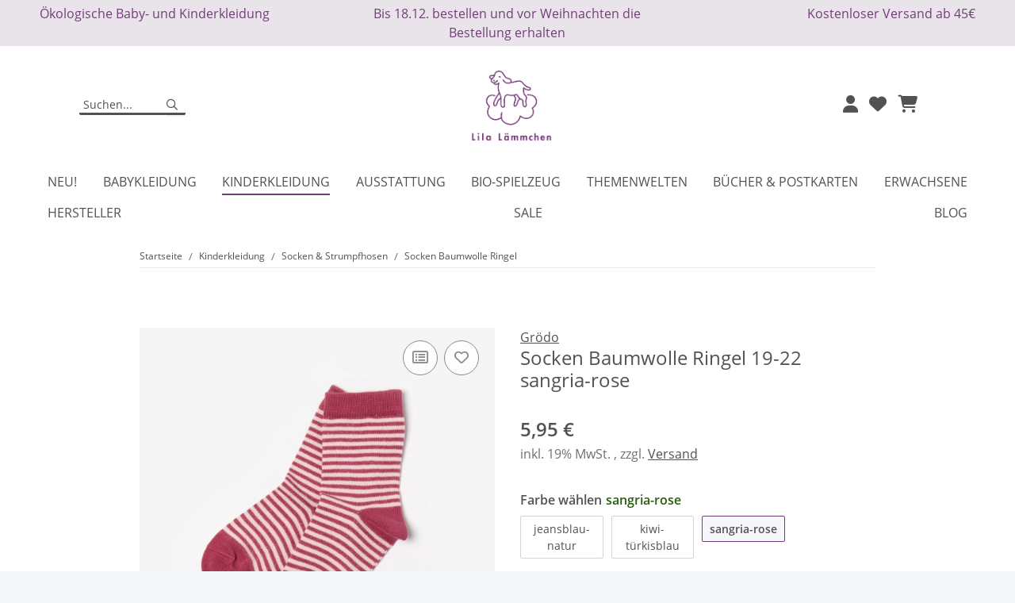

--- FILE ---
content_type: text/html; charset=utf-8
request_url: https://www.lilalaemmchen-shop.de/socken-baumwolle-ringel-19-22-sangria-rose
body_size: 52862
content:
<!DOCTYPE html>
<html lang="de" itemscope itemtype="https://schema.org/ItemPage">
    
    <head>
<meta name="google-site-verification" content="/">
            <meta http-equiv="content-type" content="text/html; charset=utf-8">
 
            <link rel="preload" href="/templates/NOVAChild/themes/my-nova/cls.css" as="style" onload="this.onload=null;this.rel='stylesheet'">
        <link rel="preload" src="https://www.lilalaemmchen-shop.de/js/jquery-3.7.1.min.js" as="script">
            <meta name="description" itemprop="description" content="Dies sind schicke, bequeme und formstabile Socken aus Bio-Baumwolle von Grödo für den Frühling, Sommer und Herbst.">
                        <meta name="viewport" content="width=device-width, initial-scale=1.0">
            <meta http-equiv="X-UA-Compatible" content="IE=edge">
                        <meta name="robots" content="index, follow">

            <meta itemprop="url" content="https://www.lilalaemmchen-shop.de/socken-baumwolle-ringel">
            <meta property="og:type" content="website">
            <meta property="og:site_name" content="Geringelte Socken von Grödo aus Bio-Baumwolle in sangria-rose">
            <meta property="og:title" content="Geringelte Socken von Grödo aus Bio-Baumwolle in sangria-rose">
            <meta property="og:description" content="Dies sind schicke, bequeme und formstabile Socken aus Bio-Baumwolle von Grödo für den Frühling, Sommer und Herbst.">
            <meta property="og:url" content="https://www.lilalaemmchen-shop.de/socken-baumwolle-ringel">

                                    
                            <meta itemprop="image" content="https://www.lilalaemmchen-shop.de/media/image/product/75636/lg/socken-baumwolle-ringel-19-22-sangria-rose.jpg">
                <meta property="og:image" content="https://www.lilalaemmchen-shop.de/media/image/product/75636/lg/socken-baumwolle-ringel-19-22-sangria-rose.jpg">
                <meta property="og:image:width" content="1080">
                <meta property="og:image:height" content="1080">
                    

        <title itemprop="name">Geringelte Socken von Grödo aus Bio-Baumwolle in sangria-rose | Lila Lämmchen Onlineshop</title>
        
                    <link rel="canonical" href="https://www.lilalaemmchen-shop.de/socken-baumwolle-ringel">
        
        

        
            <link rel="icon" href="https://www.lilalaemmchen-shop.de/favicon.ico" sizes="48x48">
            <link rel="icon" href="https://www.lilalaemmchen-shop.de/favicon.svg" sizes="any" type="image/svg+xml">
            <link rel="manifest" href="https://www.lilalaemmchen-shop.de/site.webmanifest">
            <meta name="msapplication-TileColor" content="#1C1D2C">
            <meta name="msapplication-TileImage" content="https://www.lilalaemmchen-shop.de/mstile-144x144.png">
        
        
            <meta name="theme-color" content="#1C1D2C">
        

        
                                                    
                <style id="criticalCSS">
                    
                        /* grid breakpoints */
/* grid containers */
/* links */
/* cards */
/* tables */
/* breadcrumbs */
/* navs */
/* modals */
/* progress */
/* options */
/* dropdowns */
/* grid breakpoints */
/* grid containers */
/* links */
/* cards */
/* tables */
/* breadcrumbs */
/* navs */
/* modals */
/* progress */
/* options */
/* dropdowns */
:root {
  --blue: #007bff;
  --indigo: #6610f2;
  --purple: #6f42c1;
  --pink: #e83e8c;
  --red: #dc3545;
  --orange: #fd7e14;
  --yellow: #ffc107;
  --green: #28a745;
  --teal: #20c997;
  --cyan: #17a2b8;
  --white: #ffffff;
  --gray: #707070;
  --gray-dark: #343a40;
  --primary: #713F77;
  --secondary: #525252;
  --success: #25600b;
  --info: #525252;
  --warning: #a56823;
  --danger: #b90000;
  --light: #f5f7fa;
  --dark: #525252;
  --gray: #707070;
  --gray-light: #f5f7fa;
  --gray-medium: #ebebeb;
  --gray-dark: #9b9b9b;
  --gray-darker: #525252;
  --breakpoint-xs: 0;
  --breakpoint-sm: 576px;
  --breakpoint-md: 768px;
  --breakpoint-lg: 992px;
  --breakpoint-xl: 1300px;
  --font-family-sans-serif: "Open Sans", sans-serif;
  --font-family-monospace: SFMono-Regular, Menlo, Monaco, Consolas, "Liberation Mono", "Courier New", monospace;
}

*,
*::before,
*::after {
  box-sizing: border-box;
}

html {
  font-family: sans-serif;
  line-height: 1.15;
  -webkit-text-size-adjust: 100%;
  -webkit-tap-highlight-color: rgba(0, 0, 0, 0);
}

article, aside, figcaption, figure, footer, header, hgroup, main, nav, section {
  display: block;
}

body {
  margin: 0;
  font-family: "Open Sans", sans-serif;
  font-size: 0.875rem;
  font-weight: 400;
  line-height: 1.5;
  color: #525252;
  text-align: left;
  background-color: #f5f7fa;
}

[tabindex="-1"]:focus:not(:focus-visible) {
  outline: 0 !important;
}

hr {
  box-sizing: content-box;
  height: 0;
  overflow: visible;
}

h1, h2, h3, h4, h5, h6 {
  margin-top: 0;
  margin-bottom: 1rem;
}

p {
  margin-top: 0;
  margin-bottom: 1rem;
}

abbr[title],
abbr[data-original-title] {
  text-decoration: underline;
  text-decoration: underline dotted;
  cursor: help;
  border-bottom: 0;
  text-decoration-skip-ink: none;
}

address {
  margin-bottom: 1rem;
  font-style: normal;
  line-height: inherit;
}

ol,
ul,
dl {
  margin-top: 0;
  margin-bottom: 1rem;
}

ol ol,
ul ul,
ol ul,
ul ol {
  margin-bottom: 0;
}

dt {
  font-weight: 700;
}

dd {
  margin-bottom: 0.5rem;
  margin-left: 0;
}

blockquote {
  margin: 0 0 1rem;
}

b,
strong {
  font-weight: bolder;
}

small {
  font-size: 80%;
}

sub,
sup {
  position: relative;
  font-size: 75%;
  line-height: 0;
  vertical-align: baseline;
}

sub {
  bottom: -0.25em;
}

sup {
  top: -0.5em;
}

a {
  color: #525252;
  text-decoration: underline;
  background-color: transparent;
}
a:hover {
  color: #713F77;
  text-decoration: none;
}

a:not([href]):not([class]) {
  color: inherit;
  text-decoration: none;
}
a:not([href]):not([class]):hover {
  color: inherit;
  text-decoration: none;
}

pre,
code,
kbd,
samp {
  font-family: SFMono-Regular, Menlo, Monaco, Consolas, "Liberation Mono", "Courier New", monospace;
  font-size: 1em;
}

pre {
  margin-top: 0;
  margin-bottom: 1rem;
  overflow: auto;
  -ms-overflow-style: scrollbar;
}

figure {
  margin: 0 0 1rem;
}

img {
  vertical-align: middle;
  border-style: none;
}

svg {
  overflow: hidden;
  vertical-align: middle;
}

table {
  border-collapse: collapse;
}

caption {
  padding-top: 0.75rem;
  padding-bottom: 0.75rem;
  color: #707070;
  text-align: left;
  caption-side: bottom;
}

th {
  text-align: inherit;
  text-align: -webkit-match-parent;
}

label {
  display: inline-block;
  margin-bottom: 0.5rem;
}

button {
  border-radius: 0;
}

button:focus:not(:focus-visible) {
  outline: 0;
}

input,
button,
select,
optgroup,
textarea {
  margin: 0;
  font-family: inherit;
  font-size: inherit;
  line-height: inherit;
}

button,
input {
  overflow: visible;
}

button,
select {
  text-transform: none;
}

[role=button] {
  cursor: pointer;
}

select {
  word-wrap: normal;
}

button,
[type=button],
[type=reset],
[type=submit] {
  -webkit-appearance: button;
}

button:not(:disabled),
[type=button]:not(:disabled),
[type=reset]:not(:disabled),
[type=submit]:not(:disabled) {
  cursor: pointer;
}

button::-moz-focus-inner,
[type=button]::-moz-focus-inner,
[type=reset]::-moz-focus-inner,
[type=submit]::-moz-focus-inner {
  padding: 0;
  border-style: none;
}

input[type=radio],
input[type=checkbox] {
  box-sizing: border-box;
  padding: 0;
}

textarea {
  overflow: auto;
  resize: vertical;
}

fieldset {
  min-width: 0;
  padding: 0;
  margin: 0;
  border: 0;
}

legend {
  display: block;
  width: 100%;
  max-width: 100%;
  padding: 0;
  margin-bottom: 0.5rem;
  font-size: 1.5rem;
  line-height: inherit;
  color: inherit;
  white-space: normal;
}

progress {
  vertical-align: baseline;
}

[type=number]::-webkit-inner-spin-button,
[type=number]::-webkit-outer-spin-button {
  height: auto;
}

[type=search] {
  outline-offset: -2px;
  -webkit-appearance: none;
}

[type=search]::-webkit-search-decoration {
  -webkit-appearance: none;
}

::-webkit-file-upload-button {
  font: inherit;
  -webkit-appearance: button;
}

output {
  display: inline-block;
}

summary {
  display: list-item;
  cursor: pointer;
}

template {
  display: none;
}

[hidden] {
  display: none !important;
}

.img-fluid {
  max-width: 100%;
  height: auto;
}

.img-thumbnail {
  padding: 0.25rem;
  background-color: #f5f7fa;
  border: 1px solid #dee2e6;
  border-radius: 0.125rem;
  box-shadow: 0 1px 2px rgba(0, 0, 0, 0.075);
  max-width: 100%;
  height: auto;
}

.figure {
  display: inline-block;
}

.figure-img {
  margin-bottom: 0.5rem;
  line-height: 1;
}

.figure-caption {
  font-size: 90%;
  color: #707070;
}

code {
  font-size: 87.5%;
  color: #e83e8c;
  word-wrap: break-word;
}
a > code {
  color: inherit;
}

kbd {
  padding: 0.2rem 0.4rem;
  font-size: 87.5%;
  color: #ffffff;
  background-color: #212529;
  border-radius: 0.125rem;
  box-shadow: inset 0 -0.1rem 0 rgba(0, 0, 0, 0.25);
}
kbd kbd {
  padding: 0;
  font-size: 100%;
  font-weight: 700;
  box-shadow: none;
}

pre {
  display: block;
  font-size: 87.5%;
  color: #212529;
}
pre code {
  font-size: inherit;
  color: inherit;
  word-break: normal;
}

.pre-scrollable {
  max-height: 340px;
  overflow-y: scroll;
}

.container,
.container-fluid,
.container-xl,
.container-lg,
.container-md,
.container-sm {
  width: 100%;
  padding-right: 1rem;
  padding-left: 1rem;
  margin-right: auto;
  margin-left: auto;
}

@media (min-width: 576px) {
  .container-sm, .container {
    max-width: 97vw;
  }
}
@media (min-width: 768px) {
  .container-md, .container-sm, .container {
    max-width: 720px;
  }
}
@media (min-width: 992px) {
  .container-lg, .container-md, .container-sm, .container {
    max-width: 960px;
  }
}
@media (min-width: 1300px) {
  .container-xl, .container-lg, .container-md, .container-sm, .container {
    max-width: 1250px;
  }
}
.row {
  display: flex;
  flex-wrap: wrap;
  margin-right: -1rem;
  margin-left: -1rem;
}

.no-gutters {
  margin-right: 0;
  margin-left: 0;
}
.no-gutters > .col,
.no-gutters > [class*=col-] {
  padding-right: 0;
  padding-left: 0;
}

.col-xl,
.col-xl-auto, .col-xl-12, .col-xl-11, .col-xl-10, .col-xl-9, .col-xl-8, .col-xl-7, .col-xl-6, .col-xl-5, .col-xl-4, .col-xl-3, .col-xl-2, .col-xl-1, .col-lg,
.col-lg-auto, .col-lg-12, .col-lg-11, .col-lg-10, .col-lg-9, .col-lg-8, .col-lg-7, .col-lg-6, .col-lg-5, .col-lg-4, .col-lg-3, .col-lg-2, .col-lg-1, .col-md,
.col-md-auto, .col-md-12, .col-md-11, .col-md-10, .col-md-9, .col-md-8, .col-md-7, .col-md-6, .col-md-5, .col-md-4, .col-md-3, .col-md-2, .col-md-1, .col-sm,
.col-sm-auto, .col-sm-12, .col-sm-11, .col-sm-10, .col-sm-9, .col-sm-8, .col-sm-7, .col-sm-6, .col-sm-5, .col-sm-4, .col-sm-3, .col-sm-2, .col-sm-1, .col,
.col-auto, .col-12, .col-11, .col-10, .col-9, .col-8, .col-7, .col-6, .col-5, .col-4, .col-3, .col-2, .col-1 {
  position: relative;
  width: 100%;
  padding-right: 1rem;
  padding-left: 1rem;
}

.col {
  flex-basis: 0;
  flex-grow: 1;
  max-width: 100%;
}

.row-cols-1 > * {
  flex: 0 0 100%;
  max-width: 100%;
}

.row-cols-2 > * {
  flex: 0 0 50%;
  max-width: 50%;
}

.row-cols-3 > * {
  flex: 0 0 33.3333333333%;
  max-width: 33.3333333333%;
}

.row-cols-4 > * {
  flex: 0 0 25%;
  max-width: 25%;
}

.row-cols-5 > * {
  flex: 0 0 20%;
  max-width: 20%;
}

.row-cols-6 > * {
  flex: 0 0 16.6666666667%;
  max-width: 16.6666666667%;
}

.col-auto {
  flex: 0 0 auto;
  width: auto;
  max-width: 100%;
}

.col-1 {
  flex: 0 0 8.33333333%;
  max-width: 8.33333333%;
}

.col-2 {
  flex: 0 0 16.66666667%;
  max-width: 16.66666667%;
}

.col-3 {
  flex: 0 0 25%;
  max-width: 25%;
}

.col-4 {
  flex: 0 0 33.33333333%;
  max-width: 33.33333333%;
}

.col-5 {
  flex: 0 0 41.66666667%;
  max-width: 41.66666667%;
}

.col-6 {
  flex: 0 0 50%;
  max-width: 50%;
}

.col-7 {
  flex: 0 0 58.33333333%;
  max-width: 58.33333333%;
}

.col-8 {
  flex: 0 0 66.66666667%;
  max-width: 66.66666667%;
}

.col-9 {
  flex: 0 0 75%;
  max-width: 75%;
}

.col-10 {
  flex: 0 0 83.33333333%;
  max-width: 83.33333333%;
}

.col-11 {
  flex: 0 0 91.66666667%;
  max-width: 91.66666667%;
}

.col-12 {
  flex: 0 0 100%;
  max-width: 100%;
}

.order-first {
  order: -1;
}

.order-last {
  order: 13;
}

.order-0 {
  order: 0;
}

.order-1 {
  order: 1;
}

.order-2 {
  order: 2;
}

.order-3 {
  order: 3;
}

.order-4 {
  order: 4;
}

.order-5 {
  order: 5;
}

.order-6 {
  order: 6;
}

.order-7 {
  order: 7;
}

.order-8 {
  order: 8;
}

.order-9 {
  order: 9;
}

.order-10 {
  order: 10;
}

.order-11 {
  order: 11;
}

.order-12 {
  order: 12;
}

.offset-1 {
  margin-left: 8.33333333%;
}

.offset-2 {
  margin-left: 16.66666667%;
}

.offset-3 {
  margin-left: 25%;
}

.offset-4 {
  margin-left: 33.33333333%;
}

.offset-5 {
  margin-left: 41.66666667%;
}

.offset-6 {
  margin-left: 50%;
}

.offset-7 {
  margin-left: 58.33333333%;
}

.offset-8 {
  margin-left: 66.66666667%;
}

.offset-9 {
  margin-left: 75%;
}

.offset-10 {
  margin-left: 83.33333333%;
}

.offset-11 {
  margin-left: 91.66666667%;
}

@media (min-width: 576px) {
  .col-sm {
    flex-basis: 0;
    flex-grow: 1;
    max-width: 100%;
  }
  .row-cols-sm-1 > * {
    flex: 0 0 100%;
    max-width: 100%;
  }
  .row-cols-sm-2 > * {
    flex: 0 0 50%;
    max-width: 50%;
  }
  .row-cols-sm-3 > * {
    flex: 0 0 33.3333333333%;
    max-width: 33.3333333333%;
  }
  .row-cols-sm-4 > * {
    flex: 0 0 25%;
    max-width: 25%;
  }
  .row-cols-sm-5 > * {
    flex: 0 0 20%;
    max-width: 20%;
  }
  .row-cols-sm-6 > * {
    flex: 0 0 16.6666666667%;
    max-width: 16.6666666667%;
  }
  .col-sm-auto {
    flex: 0 0 auto;
    width: auto;
    max-width: 100%;
  }
  .col-sm-1 {
    flex: 0 0 8.33333333%;
    max-width: 8.33333333%;
  }
  .col-sm-2 {
    flex: 0 0 16.66666667%;
    max-width: 16.66666667%;
  }
  .col-sm-3 {
    flex: 0 0 25%;
    max-width: 25%;
  }
  .col-sm-4 {
    flex: 0 0 33.33333333%;
    max-width: 33.33333333%;
  }
  .col-sm-5 {
    flex: 0 0 41.66666667%;
    max-width: 41.66666667%;
  }
  .col-sm-6 {
    flex: 0 0 50%;
    max-width: 50%;
  }
  .col-sm-7 {
    flex: 0 0 58.33333333%;
    max-width: 58.33333333%;
  }
  .col-sm-8 {
    flex: 0 0 66.66666667%;
    max-width: 66.66666667%;
  }
  .col-sm-9 {
    flex: 0 0 75%;
    max-width: 75%;
  }
  .col-sm-10 {
    flex: 0 0 83.33333333%;
    max-width: 83.33333333%;
  }
  .col-sm-11 {
    flex: 0 0 91.66666667%;
    max-width: 91.66666667%;
  }
  .col-sm-12 {
    flex: 0 0 100%;
    max-width: 100%;
  }
  .order-sm-first {
    order: -1;
  }
  .order-sm-last {
    order: 13;
  }
  .order-sm-0 {
    order: 0;
  }
  .order-sm-1 {
    order: 1;
  }
  .order-sm-2 {
    order: 2;
  }
  .order-sm-3 {
    order: 3;
  }
  .order-sm-4 {
    order: 4;
  }
  .order-sm-5 {
    order: 5;
  }
  .order-sm-6 {
    order: 6;
  }
  .order-sm-7 {
    order: 7;
  }
  .order-sm-8 {
    order: 8;
  }
  .order-sm-9 {
    order: 9;
  }
  .order-sm-10 {
    order: 10;
  }
  .order-sm-11 {
    order: 11;
  }
  .order-sm-12 {
    order: 12;
  }
  .offset-sm-0 {
    margin-left: 0;
  }
  .offset-sm-1 {
    margin-left: 8.33333333%;
  }
  .offset-sm-2 {
    margin-left: 16.66666667%;
  }
  .offset-sm-3 {
    margin-left: 25%;
  }
  .offset-sm-4 {
    margin-left: 33.33333333%;
  }
  .offset-sm-5 {
    margin-left: 41.66666667%;
  }
  .offset-sm-6 {
    margin-left: 50%;
  }
  .offset-sm-7 {
    margin-left: 58.33333333%;
  }
  .offset-sm-8 {
    margin-left: 66.66666667%;
  }
  .offset-sm-9 {
    margin-left: 75%;
  }
  .offset-sm-10 {
    margin-left: 83.33333333%;
  }
  .offset-sm-11 {
    margin-left: 91.66666667%;
  }
}
@media (min-width: 768px) {
  .col-md {
    flex-basis: 0;
    flex-grow: 1;
    max-width: 100%;
  }
  .row-cols-md-1 > * {
    flex: 0 0 100%;
    max-width: 100%;
  }
  .row-cols-md-2 > * {
    flex: 0 0 50%;
    max-width: 50%;
  }
  .row-cols-md-3 > * {
    flex: 0 0 33.3333333333%;
    max-width: 33.3333333333%;
  }
  .row-cols-md-4 > * {
    flex: 0 0 25%;
    max-width: 25%;
  }
  .row-cols-md-5 > * {
    flex: 0 0 20%;
    max-width: 20%;
  }
  .row-cols-md-6 > * {
    flex: 0 0 16.6666666667%;
    max-width: 16.6666666667%;
  }
  .col-md-auto {
    flex: 0 0 auto;
    width: auto;
    max-width: 100%;
  }
  .col-md-1 {
    flex: 0 0 8.33333333%;
    max-width: 8.33333333%;
  }
  .col-md-2 {
    flex: 0 0 16.66666667%;
    max-width: 16.66666667%;
  }
  .col-md-3 {
    flex: 0 0 25%;
    max-width: 25%;
  }
  .col-md-4 {
    flex: 0 0 33.33333333%;
    max-width: 33.33333333%;
  }
  .col-md-5 {
    flex: 0 0 41.66666667%;
    max-width: 41.66666667%;
  }
  .col-md-6 {
    flex: 0 0 50%;
    max-width: 50%;
  }
  .col-md-7 {
    flex: 0 0 58.33333333%;
    max-width: 58.33333333%;
  }
  .col-md-8 {
    flex: 0 0 66.66666667%;
    max-width: 66.66666667%;
  }
  .col-md-9 {
    flex: 0 0 75%;
    max-width: 75%;
  }
  .col-md-10 {
    flex: 0 0 83.33333333%;
    max-width: 83.33333333%;
  }
  .col-md-11 {
    flex: 0 0 91.66666667%;
    max-width: 91.66666667%;
  }
  .col-md-12 {
    flex: 0 0 100%;
    max-width: 100%;
  }
  .order-md-first {
    order: -1;
  }
  .order-md-last {
    order: 13;
  }
  .order-md-0 {
    order: 0;
  }
  .order-md-1 {
    order: 1;
  }
  .order-md-2 {
    order: 2;
  }
  .order-md-3 {
    order: 3;
  }
  .order-md-4 {
    order: 4;
  }
  .order-md-5 {
    order: 5;
  }
  .order-md-6 {
    order: 6;
  }
  .order-md-7 {
    order: 7;
  }
  .order-md-8 {
    order: 8;
  }
  .order-md-9 {
    order: 9;
  }
  .order-md-10 {
    order: 10;
  }
  .order-md-11 {
    order: 11;
  }
  .order-md-12 {
    order: 12;
  }
  .offset-md-0 {
    margin-left: 0;
  }
  .offset-md-1 {
    margin-left: 8.33333333%;
  }
  .offset-md-2 {
    margin-left: 16.66666667%;
  }
  .offset-md-3 {
    margin-left: 25%;
  }
  .offset-md-4 {
    margin-left: 33.33333333%;
  }
  .offset-md-5 {
    margin-left: 41.66666667%;
  }
  .offset-md-6 {
    margin-left: 50%;
  }
  .offset-md-7 {
    margin-left: 58.33333333%;
  }
  .offset-md-8 {
    margin-left: 66.66666667%;
  }
  .offset-md-9 {
    margin-left: 75%;
  }
  .offset-md-10 {
    margin-left: 83.33333333%;
  }
  .offset-md-11 {
    margin-left: 91.66666667%;
  }
}
@media (min-width: 992px) {
  .col-lg {
    flex-basis: 0;
    flex-grow: 1;
    max-width: 100%;
  }
  .row-cols-lg-1 > * {
    flex: 0 0 100%;
    max-width: 100%;
  }
  .row-cols-lg-2 > * {
    flex: 0 0 50%;
    max-width: 50%;
  }
  .row-cols-lg-3 > * {
    flex: 0 0 33.3333333333%;
    max-width: 33.3333333333%;
  }
  .row-cols-lg-4 > * {
    flex: 0 0 25%;
    max-width: 25%;
  }
  .row-cols-lg-5 > * {
    flex: 0 0 20%;
    max-width: 20%;
  }
  .row-cols-lg-6 > * {
    flex: 0 0 16.6666666667%;
    max-width: 16.6666666667%;
  }
  .col-lg-auto {
    flex: 0 0 auto;
    width: auto;
    max-width: 100%;
  }
  .col-lg-1 {
    flex: 0 0 8.33333333%;
    max-width: 8.33333333%;
  }
  .col-lg-2 {
    flex: 0 0 16.66666667%;
    max-width: 16.66666667%;
  }
  .col-lg-3 {
    flex: 0 0 25%;
    max-width: 25%;
  }
  .col-lg-4 {
    flex: 0 0 33.33333333%;
    max-width: 33.33333333%;
  }
  .col-lg-5 {
    flex: 0 0 41.66666667%;
    max-width: 41.66666667%;
  }
  .col-lg-6 {
    flex: 0 0 50%;
    max-width: 50%;
  }
  .col-lg-7 {
    flex: 0 0 58.33333333%;
    max-width: 58.33333333%;
  }
  .col-lg-8 {
    flex: 0 0 66.66666667%;
    max-width: 66.66666667%;
  }
  .col-lg-9 {
    flex: 0 0 75%;
    max-width: 75%;
  }
  .col-lg-10 {
    flex: 0 0 83.33333333%;
    max-width: 83.33333333%;
  }
  .col-lg-11 {
    flex: 0 0 91.66666667%;
    max-width: 91.66666667%;
  }
  .col-lg-12 {
    flex: 0 0 100%;
    max-width: 100%;
  }
  .order-lg-first {
    order: -1;
  }
  .order-lg-last {
    order: 13;
  }
  .order-lg-0 {
    order: 0;
  }
  .order-lg-1 {
    order: 1;
  }
  .order-lg-2 {
    order: 2;
  }
  .order-lg-3 {
    order: 3;
  }
  .order-lg-4 {
    order: 4;
  }
  .order-lg-5 {
    order: 5;
  }
  .order-lg-6 {
    order: 6;
  }
  .order-lg-7 {
    order: 7;
  }
  .order-lg-8 {
    order: 8;
  }
  .order-lg-9 {
    order: 9;
  }
  .order-lg-10 {
    order: 10;
  }
  .order-lg-11 {
    order: 11;
  }
  .order-lg-12 {
    order: 12;
  }
  .offset-lg-0 {
    margin-left: 0;
  }
  .offset-lg-1 {
    margin-left: 8.33333333%;
  }
  .offset-lg-2 {
    margin-left: 16.66666667%;
  }
  .offset-lg-3 {
    margin-left: 25%;
  }
  .offset-lg-4 {
    margin-left: 33.33333333%;
  }
  .offset-lg-5 {
    margin-left: 41.66666667%;
  }
  .offset-lg-6 {
    margin-left: 50%;
  }
  .offset-lg-7 {
    margin-left: 58.33333333%;
  }
  .offset-lg-8 {
    margin-left: 66.66666667%;
  }
  .offset-lg-9 {
    margin-left: 75%;
  }
  .offset-lg-10 {
    margin-left: 83.33333333%;
  }
  .offset-lg-11 {
    margin-left: 91.66666667%;
  }
}
@media (min-width: 1300px) {
  .col-xl {
    flex-basis: 0;
    flex-grow: 1;
    max-width: 100%;
  }
  .row-cols-xl-1 > * {
    flex: 0 0 100%;
    max-width: 100%;
  }
  .row-cols-xl-2 > * {
    flex: 0 0 50%;
    max-width: 50%;
  }
  .row-cols-xl-3 > * {
    flex: 0 0 33.3333333333%;
    max-width: 33.3333333333%;
  }
  .row-cols-xl-4 > * {
    flex: 0 0 25%;
    max-width: 25%;
  }
  .row-cols-xl-5 > * {
    flex: 0 0 20%;
    max-width: 20%;
  }
  .row-cols-xl-6 > * {
    flex: 0 0 16.6666666667%;
    max-width: 16.6666666667%;
  }
  .col-xl-auto {
    flex: 0 0 auto;
    width: auto;
    max-width: 100%;
  }
  .col-xl-1 {
    flex: 0 0 8.33333333%;
    max-width: 8.33333333%;
  }
  .col-xl-2 {
    flex: 0 0 16.66666667%;
    max-width: 16.66666667%;
  }
  .col-xl-3 {
    flex: 0 0 25%;
    max-width: 25%;
  }
  .col-xl-4 {
    flex: 0 0 33.33333333%;
    max-width: 33.33333333%;
  }
  .col-xl-5 {
    flex: 0 0 41.66666667%;
    max-width: 41.66666667%;
  }
  .col-xl-6 {
    flex: 0 0 50%;
    max-width: 50%;
  }
  .col-xl-7 {
    flex: 0 0 58.33333333%;
    max-width: 58.33333333%;
  }
  .col-xl-8 {
    flex: 0 0 66.66666667%;
    max-width: 66.66666667%;
  }
  .col-xl-9 {
    flex: 0 0 75%;
    max-width: 75%;
  }
  .col-xl-10 {
    flex: 0 0 83.33333333%;
    max-width: 83.33333333%;
  }
  .col-xl-11 {
    flex: 0 0 91.66666667%;
    max-width: 91.66666667%;
  }
  .col-xl-12 {
    flex: 0 0 100%;
    max-width: 100%;
  }
  .order-xl-first {
    order: -1;
  }
  .order-xl-last {
    order: 13;
  }
  .order-xl-0 {
    order: 0;
  }
  .order-xl-1 {
    order: 1;
  }
  .order-xl-2 {
    order: 2;
  }
  .order-xl-3 {
    order: 3;
  }
  .order-xl-4 {
    order: 4;
  }
  .order-xl-5 {
    order: 5;
  }
  .order-xl-6 {
    order: 6;
  }
  .order-xl-7 {
    order: 7;
  }
  .order-xl-8 {
    order: 8;
  }
  .order-xl-9 {
    order: 9;
  }
  .order-xl-10 {
    order: 10;
  }
  .order-xl-11 {
    order: 11;
  }
  .order-xl-12 {
    order: 12;
  }
  .offset-xl-0 {
    margin-left: 0;
  }
  .offset-xl-1 {
    margin-left: 8.33333333%;
  }
  .offset-xl-2 {
    margin-left: 16.66666667%;
  }
  .offset-xl-3 {
    margin-left: 25%;
  }
  .offset-xl-4 {
    margin-left: 33.33333333%;
  }
  .offset-xl-5 {
    margin-left: 41.66666667%;
  }
  .offset-xl-6 {
    margin-left: 50%;
  }
  .offset-xl-7 {
    margin-left: 58.33333333%;
  }
  .offset-xl-8 {
    margin-left: 66.66666667%;
  }
  .offset-xl-9 {
    margin-left: 75%;
  }
  .offset-xl-10 {
    margin-left: 83.33333333%;
  }
  .offset-xl-11 {
    margin-left: 91.66666667%;
  }
}
.nav {
  display: flex;
  flex-wrap: wrap;
  padding-left: 0;
  margin-bottom: 0;
  list-style: none;
}

.nav-link {
  display: block;
  padding: 0.5rem 1rem;
  text-decoration: none;
}
.nav-link:hover, .nav-link:focus {
  text-decoration: none;
}
.nav-link.disabled {
  color: #707070;
  pointer-events: none;
  cursor: default;
}

.nav-tabs {
  border-bottom: 1px solid #dee2e6;
}
.nav-tabs .nav-link {
  margin-bottom: -1px;
  background-color: transparent;
  border: 1px solid transparent;
  border-top-left-radius: 0;
  border-top-right-radius: 0;
}
.nav-tabs .nav-link:hover, .nav-tabs .nav-link:focus {
  isolation: isolate;
  border-color: transparent;
}
.nav-tabs .nav-link.disabled {
  color: #707070;
  background-color: transparent;
  border-color: transparent;
}
.nav-tabs .nav-link.active,
.nav-tabs .nav-item.show .nav-link {
  color: #525252;
  background-color: transparent;
  border-color: #713F77;
}
.nav-tabs .dropdown-menu {
  margin-top: -1px;
  border-top-left-radius: 0;
  border-top-right-radius: 0;
}

.nav-pills .nav-link {
  background: none;
  border: 0;
  border-radius: 0.125rem;
}
.nav-pills .nav-link.active,
.nav-pills .show > .nav-link {
  color: #ffffff;
  background-color: #713F77;
}

.nav-fill > .nav-link,
.nav-fill .nav-item {
  flex: 1 1 auto;
  text-align: center;
}

.nav-justified > .nav-link,
.nav-justified .nav-item {
  flex-basis: 0;
  flex-grow: 1;
  text-align: center;
}

.tab-content > .tab-pane {
  display: none;
}
.tab-content > .active {
  display: block;
}

.navbar {
  position: relative;
  display: flex;
  flex-wrap: wrap;
  align-items: center;
  justify-content: space-between;
  padding: 0.4rem 1rem;
}
.navbar .container,
.navbar .container-fluid,
.navbar .container-sm,
.navbar .container-md,
.navbar .container-lg,
.navbar .container-xl {
  display: flex;
  flex-wrap: wrap;
  align-items: center;
  justify-content: space-between;
}
.navbar-brand {
  display: inline-block;
  padding-top: 0.40625rem;
  padding-bottom: 0.40625rem;
  margin-right: 1rem;
  font-size: 1rem;
  line-height: inherit;
  white-space: nowrap;
}
.navbar-brand:hover, .navbar-brand:focus {
  text-decoration: none;
}

.navbar-nav {
  display: flex;
  flex-direction: column;
  padding-left: 0;
  margin-bottom: 0;
  list-style: none;
}
.navbar-nav .nav-link {
  padding-right: 0;
  padding-left: 0;
}
.navbar-nav .dropdown-menu {
  position: static;
  float: none;
}

.navbar-text {
  display: inline-block;
  padding-top: 0.5rem;
  padding-bottom: 0.5rem;
}

.navbar-collapse {
  flex-basis: 100%;
  flex-grow: 1;
  align-items: center;
}

.navbar-toggler {
  padding: 0.25rem 0.75rem;
  font-size: 1rem;
  line-height: 1;
  background-color: transparent;
  border: 1px solid transparent;
  border-radius: 0.125rem;
}
.navbar-toggler:hover, .navbar-toggler:focus {
  text-decoration: none;
}

.navbar-toggler-icon {
  display: inline-block;
  width: 1.5em;
  height: 1.5em;
  vertical-align: middle;
  content: "";
  background: 50%/100% 100% no-repeat;
}

.navbar-nav-scroll {
  max-height: 75vh;
  overflow-y: auto;
}

@media (max-width: 575.98px) {
  .navbar-expand-sm > .container,
  .navbar-expand-sm > .container-fluid,
  .navbar-expand-sm > .container-sm,
  .navbar-expand-sm > .container-md,
  .navbar-expand-sm > .container-lg,
  .navbar-expand-sm > .container-xl {
    padding-right: 0;
    padding-left: 0;
  }
}
@media (min-width: 576px) {
  .navbar-expand-sm {
    flex-flow: row nowrap;
    justify-content: flex-start;
  }
  .navbar-expand-sm .navbar-nav {
    flex-direction: row;
  }
  .navbar-expand-sm .navbar-nav .dropdown-menu {
    position: absolute;
  }
  .navbar-expand-sm .navbar-nav .nav-link {
    padding-right: 1.5rem;
    padding-left: 1.5rem;
  }
  .navbar-expand-sm > .container,
  .navbar-expand-sm > .container-fluid,
  .navbar-expand-sm > .container-sm,
  .navbar-expand-sm > .container-md,
  .navbar-expand-sm > .container-lg,
  .navbar-expand-sm > .container-xl {
    flex-wrap: nowrap;
  }
  .navbar-expand-sm .navbar-nav-scroll {
    overflow: visible;
  }
  .navbar-expand-sm .navbar-collapse {
    display: flex !important;
    flex-basis: auto;
  }
  .navbar-expand-sm .navbar-toggler {
    display: none;
  }
}
@media (max-width: 767.98px) {
  .navbar-expand-md > .container,
  .navbar-expand-md > .container-fluid,
  .navbar-expand-md > .container-sm,
  .navbar-expand-md > .container-md,
  .navbar-expand-md > .container-lg,
  .navbar-expand-md > .container-xl {
    padding-right: 0;
    padding-left: 0;
  }
}
@media (min-width: 768px) {
  .navbar-expand-md {
    flex-flow: row nowrap;
    justify-content: flex-start;
  }
  .navbar-expand-md .navbar-nav {
    flex-direction: row;
  }
  .navbar-expand-md .navbar-nav .dropdown-menu {
    position: absolute;
  }
  .navbar-expand-md .navbar-nav .nav-link {
    padding-right: 1.5rem;
    padding-left: 1.5rem;
  }
  .navbar-expand-md > .container,
  .navbar-expand-md > .container-fluid,
  .navbar-expand-md > .container-sm,
  .navbar-expand-md > .container-md,
  .navbar-expand-md > .container-lg,
  .navbar-expand-md > .container-xl {
    flex-wrap: nowrap;
  }
  .navbar-expand-md .navbar-nav-scroll {
    overflow: visible;
  }
  .navbar-expand-md .navbar-collapse {
    display: flex !important;
    flex-basis: auto;
  }
  .navbar-expand-md .navbar-toggler {
    display: none;
  }
}
@media (max-width: 991.98px) {
  .navbar-expand-lg > .container,
  .navbar-expand-lg > .container-fluid,
  .navbar-expand-lg > .container-sm,
  .navbar-expand-lg > .container-md,
  .navbar-expand-lg > .container-lg,
  .navbar-expand-lg > .container-xl {
    padding-right: 0;
    padding-left: 0;
  }
}
@media (min-width: 992px) {
  .navbar-expand-lg {
    flex-flow: row nowrap;
    justify-content: flex-start;
  }
  .navbar-expand-lg .navbar-nav {
    flex-direction: row;
  }
  .navbar-expand-lg .navbar-nav .dropdown-menu {
    position: absolute;
  }
  .navbar-expand-lg .navbar-nav .nav-link {
    padding-right: 1.5rem;
    padding-left: 1.5rem;
  }
  .navbar-expand-lg > .container,
  .navbar-expand-lg > .container-fluid,
  .navbar-expand-lg > .container-sm,
  .navbar-expand-lg > .container-md,
  .navbar-expand-lg > .container-lg,
  .navbar-expand-lg > .container-xl {
    flex-wrap: nowrap;
  }
  .navbar-expand-lg .navbar-nav-scroll {
    overflow: visible;
  }
  .navbar-expand-lg .navbar-collapse {
    display: flex !important;
    flex-basis: auto;
  }
  .navbar-expand-lg .navbar-toggler {
    display: none;
  }
}
@media (max-width: 1299.98px) {
  .navbar-expand-xl > .container,
  .navbar-expand-xl > .container-fluid,
  .navbar-expand-xl > .container-sm,
  .navbar-expand-xl > .container-md,
  .navbar-expand-xl > .container-lg,
  .navbar-expand-xl > .container-xl {
    padding-right: 0;
    padding-left: 0;
  }
}
@media (min-width: 1300px) {
  .navbar-expand-xl {
    flex-flow: row nowrap;
    justify-content: flex-start;
  }
  .navbar-expand-xl .navbar-nav {
    flex-direction: row;
  }
  .navbar-expand-xl .navbar-nav .dropdown-menu {
    position: absolute;
  }
  .navbar-expand-xl .navbar-nav .nav-link {
    padding-right: 1.5rem;
    padding-left: 1.5rem;
  }
  .navbar-expand-xl > .container,
  .navbar-expand-xl > .container-fluid,
  .navbar-expand-xl > .container-sm,
  .navbar-expand-xl > .container-md,
  .navbar-expand-xl > .container-lg,
  .navbar-expand-xl > .container-xl {
    flex-wrap: nowrap;
  }
  .navbar-expand-xl .navbar-nav-scroll {
    overflow: visible;
  }
  .navbar-expand-xl .navbar-collapse {
    display: flex !important;
    flex-basis: auto;
  }
  .navbar-expand-xl .navbar-toggler {
    display: none;
  }
}
.navbar-expand {
  flex-flow: row nowrap;
  justify-content: flex-start;
}
.navbar-expand > .container,
.navbar-expand > .container-fluid,
.navbar-expand > .container-sm,
.navbar-expand > .container-md,
.navbar-expand > .container-lg,
.navbar-expand > .container-xl {
  padding-right: 0;
  padding-left: 0;
}
.navbar-expand .navbar-nav {
  flex-direction: row;
}
.navbar-expand .navbar-nav .dropdown-menu {
  position: absolute;
}
.navbar-expand .navbar-nav .nav-link {
  padding-right: 1.5rem;
  padding-left: 1.5rem;
}
.navbar-expand > .container,
.navbar-expand > .container-fluid,
.navbar-expand > .container-sm,
.navbar-expand > .container-md,
.navbar-expand > .container-lg,
.navbar-expand > .container-xl {
  flex-wrap: nowrap;
}
.navbar-expand .navbar-nav-scroll {
  overflow: visible;
}
.navbar-expand .navbar-collapse {
  display: flex !important;
  flex-basis: auto;
}
.navbar-expand .navbar-toggler {
  display: none;
}

.navbar-light .navbar-brand {
  color: rgba(0, 0, 0, 0.9);
}
.navbar-light .navbar-brand:hover, .navbar-light .navbar-brand:focus {
  color: rgba(0, 0, 0, 0.9);
}
.navbar-light .navbar-nav .nav-link {
  color: #525252;
}
.navbar-light .navbar-nav .nav-link:hover, .navbar-light .navbar-nav .nav-link:focus {
  color: #713F77;
}
.navbar-light .navbar-nav .nav-link.disabled {
  color: rgba(0, 0, 0, 0.3);
}
.navbar-light .navbar-nav .show > .nav-link,
.navbar-light .navbar-nav .active > .nav-link,
.navbar-light .navbar-nav .nav-link.show,
.navbar-light .navbar-nav .nav-link.active {
  color: rgba(0, 0, 0, 0.9);
}
.navbar-light .navbar-toggler {
  color: #525252;
  border-color: rgba(0, 0, 0, 0.1);
}
.navbar-light .navbar-toggler-icon {
  background-image: url("data:image/svg+xml,%3csvg xmlns='http://www.w3.org/2000/svg' width='30' height='30' viewBox='0 0 30 30'%3e%3cpath stroke='%23525252' stroke-linecap='round' stroke-miterlimit='10' stroke-width='2' d='M4 7h22M4 15h22M4 23h22'/%3e%3c/svg%3e");
}
.navbar-light .navbar-text {
  color: #525252;
}
.navbar-light .navbar-text a {
  color: rgba(0, 0, 0, 0.9);
}
.navbar-light .navbar-text a:hover, .navbar-light .navbar-text a:focus {
  color: rgba(0, 0, 0, 0.9);
}

.navbar-dark .navbar-brand {
  color: #ffffff;
}
.navbar-dark .navbar-brand:hover, .navbar-dark .navbar-brand:focus {
  color: #ffffff;
}
.navbar-dark .navbar-nav .nav-link {
  color: rgba(255, 255, 255, 0.5);
}
.navbar-dark .navbar-nav .nav-link:hover, .navbar-dark .navbar-nav .nav-link:focus {
  color: rgba(255, 255, 255, 0.75);
}
.navbar-dark .navbar-nav .nav-link.disabled {
  color: rgba(255, 255, 255, 0.25);
}
.navbar-dark .navbar-nav .show > .nav-link,
.navbar-dark .navbar-nav .active > .nav-link,
.navbar-dark .navbar-nav .nav-link.show,
.navbar-dark .navbar-nav .nav-link.active {
  color: #ffffff;
}
.navbar-dark .navbar-toggler {
  color: rgba(255, 255, 255, 0.5);
  border-color: rgba(255, 255, 255, 0.1);
}
.navbar-dark .navbar-toggler-icon {
  background-image: url("data:image/svg+xml,%3csvg xmlns='http://www.w3.org/2000/svg' width='30' height='30' viewBox='0 0 30 30'%3e%3cpath stroke='rgba%28255, 255, 255, 0.5%29' stroke-linecap='round' stroke-miterlimit='10' stroke-width='2' d='M4 7h22M4 15h22M4 23h22'/%3e%3c/svg%3e");
}
.navbar-dark .navbar-text {
  color: rgba(255, 255, 255, 0.5);
}
.navbar-dark .navbar-text a {
  color: #ffffff;
}
.navbar-dark .navbar-text a:hover, .navbar-dark .navbar-text a:focus {
  color: #ffffff;
}

.pagination-sm .page-item.active .page-link::after, .pagination-sm .page-item.active .page-text::after {
  left: 0.375rem;
  right: 0.375rem;
}

.pagination-lg .page-item.active .page-link::after, .pagination-lg .page-item.active .page-text::after {
  left: 1.125rem;
  right: 1.125rem;
}

.page-item {
  position: relative;
}
.page-item.active {
  font-weight: 700;
}
.page-item.active .page-link::after, .page-item.active .page-text::after {
  content: "";
  position: absolute;
  left: 0.5625rem;
  bottom: 0;
  right: 0.5625rem;
  border-bottom: 4px solid #713F77;
}

@media (min-width: 768px) {
  .dropdown-item.page-item {
    background-color: transparent;
  }
}

.page-link, .page-text {
  text-decoration: none;
}

.pagination {
  margin-bottom: 0;
  justify-content: space-between;
  align-items: center;
}
@media (min-width: 768px) {
  .pagination {
    justify-content: normal;
  }
  .pagination .dropdown > .btn {
    display: none;
  }
  .pagination .dropdown-menu {
    position: static !important;
    transform: none !important;
    display: flex;
    margin: 0;
    padding: 0;
    border: 0;
    min-width: auto;
  }
  .pagination .dropdown-item {
    width: auto;
    display: inline-block;
    padding: 0;
  }
  .pagination .dropdown-item.active {
    background-color: transparent;
    color: #525252;
  }
  .pagination .dropdown-item:hover {
    background-color: transparent;
  }
  .pagination .pagination-site {
    display: none;
  }
}
@media (max-width: 767.98px) {
  .pagination .dropdown-item {
    padding: 0;
  }
  .pagination .dropdown-item.active .page-link, .pagination .dropdown-item.active .page-text, .pagination .dropdown-item:active .page-link, .pagination .dropdown-item:active .page-text {
    color: #525252;
  }
}

.productlist-page-nav {
  align-items: center;
}
.productlist-page-nav .pagination {
  margin: 0;
}
.productlist-page-nav .displayoptions {
  margin-bottom: 1rem;
}
@media (min-width: 768px) {
  .productlist-page-nav .displayoptions {
    margin-bottom: 0;
  }
}
.productlist-page-nav .displayoptions .btn-group + .btn-group + .btn-group {
  margin-left: 0.5rem;
}
.productlist-page-nav .result-option-wrapper {
  margin-right: 0.5rem;
}
.productlist-page-nav .productlist-item-info {
  margin-bottom: 0.5rem;
  margin-left: auto;
  margin-right: auto;
  display: flex;
}
@media (min-width: 768px) {
  .productlist-page-nav .productlist-item-info {
    margin-right: 0;
    margin-bottom: 0;
  }
  .productlist-page-nav .productlist-item-info.productlist-item-border {
    border-right: 1px solid #ebebeb;
    padding-right: 1rem;
  }
}
.productlist-page-nav.productlist-page-nav-header-m {
  margin-top: 3rem;
}
@media (min-width: 768px) {
  .productlist-page-nav.productlist-page-nav-header-m {
    margin-top: 2rem;
  }
  .productlist-page-nav.productlist-page-nav-header-m > .col {
    margin-top: 1rem;
  }
}

.productlist-page-nav-bottom {
  margin-bottom: 2rem;
}

.pagination-wrapper {
  margin-bottom: 1rem;
  align-items: center;
  border-top: 1px solid #f5f7fa;
  border-bottom: 1px solid #f5f7fa;
  padding-top: 0.5rem;
  padding-bottom: 0.5rem;
}
.pagination-wrapper .pagination-entries {
  font-weight: 700;
  margin-bottom: 1rem;
}
@media (min-width: 768px) {
  .pagination-wrapper .pagination-entries {
    margin-bottom: 0;
  }
}
.pagination-wrapper .pagination-selects {
  margin-left: auto;
  margin-top: 1rem;
}
@media (min-width: 768px) {
  .pagination-wrapper .pagination-selects {
    margin-left: 0;
    margin-top: 0;
  }
}
.pagination-wrapper .pagination-selects .pagination-selects-entries {
  margin-bottom: 1rem;
}
@media (min-width: 768px) {
  .pagination-wrapper .pagination-selects .pagination-selects-entries {
    margin-right: 1rem;
    margin-bottom: 0;
  }
}

.pagination-no-wrapper {
  border: 0;
  padding-top: 0;
  padding-bottom: 0;
}

.topbar-wrapper {
  position: relative;
  z-index: 1021;
  flex-direction: row-reverse;
}

.sticky-header header {
  position: sticky;
  top: 0;
}

#jtl-nav-wrapper .form-control::placeholder, #jtl-nav-wrapper .form-control:focus::placeholder {
  color: #525252;
}
#jtl-nav-wrapper .label-slide .form-group:not(.exclude-from-label-slide):not(.checkbox) label {
  background: #ffffff;
  color: #525252;
}

header {
  box-shadow: 0 1rem 0.5625rem -0.75rem rgba(0, 0, 0, 0.06);
  position: relative;
  z-index: 1020;
  /* mobile only */
  /* desktop only */
  /* Colors to be changed more easily by template settings */
}
header .dropdown-menu {
  background-color: #ffffff;
  color: #525252;
}
header .navbar-toggler {
  color: #525252;
}
header .navbar-brand img {
  max-width: 50vw;
  object-fit: contain;
}
header .nav-right .dropdown-menu {
  margin-top: -0.03125rem;
  box-shadow: inset 0 1rem 0.5625rem -0.75rem rgba(0, 0, 0, 0.06);
}
@media (min-width: 992px) {
  header #mainNavigation {
    margin-right: 1rem;
  }
}
@media (max-width: 991.98px) {
  header .navbar-brand img {
    max-width: 30vw;
  }
  header .dropup, header .dropright, header .dropdown, header .dropleft, header .col, header [class*=col-] {
    position: static;
  }
  header .navbar-collapse {
    position: fixed;
    top: 0;
    left: 0;
    display: block;
    height: 100vh !important;
    -webkit-overflow-scrolling: touch;
    max-width: 16.875rem;
    transition: all 0.2s ease-in-out;
    z-index: 1050;
    width: 100%;
    background: #ffffff;
  }
  header .navbar-collapse:not(.show) {
    transform: translateX(-100%);
  }
  header .navbar-nav {
    transition: all 0.2s ease-in-out;
  }
  header .navbar-nav .nav-item, header .navbar-nav .nav-link {
    margin-left: 0;
    margin-right: 0;
    padding-left: 1rem;
    padding-right: 1rem;
    padding-top: 1rem;
    padding-bottom: 1rem;
  }
  header .navbar-nav .nav-link {
    margin-top: -1rem;
    margin-bottom: -1rem;
    margin-left: -1rem;
    margin-right: -1rem;
    display: flex;
    align-items: center;
    justify-content: space-between;
  }
  header .navbar-nav .nav-link::after {
    content: '\f054' !important;
    font-family: "Font Awesome 5 Free" !important;
    font-weight: 900;
    margin-left: 0.5rem;
    margin-top: 0;
    font-size: 0.75em;
  }
  header .navbar-nav .nav-item.dropdown > .nav-link > .product-count {
    display: none;
  }
  header .navbar-nav .nav-item:not(.dropdown) .nav-link::after {
    display: none;
  }
  header .navbar-nav .dropdown-menu {
    position: absolute;
    left: 100%;
    top: 0;
    box-shadow: none;
    width: 100%;
    padding: 0;
    margin: 0;
  }
  header .navbar-nav .dropdown-menu:not(.show) {
    display: none;
  }
  header .navbar-nav .dropdown-body {
    margin: 0;
  }
  header .navbar-nav .nav {
    flex-direction: column;
  }
  header .nav-mobile-header {
    padding-left: 1rem;
    padding-right: 1rem;
  }
  header .nav-mobile-header > .row {
    height: 3.125rem;
  }
  header .nav-mobile-header .nav-mobile-header-hr {
    margin-top: 0;
    margin-bottom: 0;
  }
  header .nav-mobile-body {
    height: calc(100vh - 3.125rem);
    height: calc(var(--vh, 1vh) * 100 - 3.125rem);
    overflow-y: auto;
    position: relative;
  }
  header .nav-scrollbar-inner {
    overflow: visible;
  }
  header .nav-right {
    font-size: 1rem;
  }
  header .nav-right .dropdown-menu {
    width: 100%;
  }
}
@media (min-width: 992px) {
  header .navbar-collapse {
    height: 4.3125rem;
  }
  header .navbar-nav > .nav-item > .nav-link {
    position: relative;
    padding: 1.5rem;
  }
  header .navbar-nav > .nav-item > .nav-link::before {
    content: "";
    position: absolute;
    bottom: 0;
    left: 50%;
    transform: translateX(-50%);
    border-width: 0 0 6px;
    border-color: #713F77;
    border-style: solid;
    transition: width 0.4s;
    width: 0;
  }
  header .navbar-nav > .nav-item.active > .nav-link::before, header .navbar-nav > .nav-item:hover > .nav-link::before, header .navbar-nav > .nav-item.hover > .nav-link::before {
    width: 100%;
  }
  header .navbar-nav > .nav-item > .dropdown-menu {
    max-height: calc(100vh - 12.5rem);
    overflow: auto;
    margin-top: -0.03125rem;
    box-shadow: inset 0 1rem 0.5625rem -0.75rem rgba(0, 0, 0, 0.06);
  }
  header .navbar-nav > .nav-item.dropdown-full {
    position: static;
  }
  header .navbar-nav > .nav-item.dropdown-full .dropdown-menu {
    width: 100%;
  }
  header .navbar-nav > .nav-item .product-count {
    display: none;
  }
  header .navbar-nav > .nav-item .nav {
    flex-wrap: wrap;
  }
  header .navbar-nav .nav .nav-link {
    padding: 0;
  }
  header .navbar-nav .nav .nav-link::after {
    display: none;
  }
  header .navbar-nav .dropdown .nav-item {
    width: 100%;
  }
  header .nav-mobile-body {
    align-self: flex-start;
    width: 100%;
  }
  header .nav-scrollbar-inner {
    width: 100%;
  }
  header .nav-right .nav-link {
    padding-top: 1.5rem;
    padding-bottom: 1.5rem;
  }
  header .submenu-headline::after {
    display: none;
  }
  header .submenu-headline-toplevel {
    font-family: Montserrat, sans-serif;
    font-size: 1rem;
    border-bottom: 1px solid #ebebeb;
    margin-bottom: 1rem;
  }
  header .subcategory-wrapper .categories-recursive-dropdown {
    display: block;
    position: static !important;
    box-shadow: none;
  }
  header .subcategory-wrapper .categories-recursive-dropdown > .nav {
    flex-direction: column;
  }
  header .subcategory-wrapper .categories-recursive-dropdown .categories-recursive-dropdown {
    margin-left: 0.25rem;
  }
}
header .submenu-headline-image {
  margin-bottom: 1rem;
  display: none;
}
@media (min-width: 992px) {
  header .submenu-headline-image {
    display: block;
  }
}
header #burger-menu {
  margin-right: 1rem;
}
header .table, header .dropdown-item, header .btn-outline-primary {
  color: #525252;
}
header .dropdown-item {
  background-color: transparent;
}
header .dropdown-item:hover {
  background-color: #f5f7fa;
}
header .btn-outline-primary:hover {
  color: #f5f7fa;
}

@media (min-width: 992px) {
  .nav-item-lg-m {
    margin-top: 1.5rem;
    margin-bottom: 1.5rem;
  }
}

.fixed-search {
  background-color: #ffffff;
  box-shadow: 0 0.25rem 0.5rem rgba(0, 0, 0, 0.2);
  padding-top: 0.5rem;
  padding-bottom: 0.5rem;
}
.fixed-search .form-control {
  background-color: #ffffff;
  color: #525252;
}
.fixed-search .form-control::placeholder {
  color: #525252;
}

.main-search .twitter-typeahead {
  display: flex;
  flex-grow: 1;
}

.form-clear {
  align-items: center;
  bottom: 8px;
  color: #525252;
  cursor: pointer;
  display: flex;
  height: 24px;
  justify-content: center;
  position: absolute;
  right: 52px;
  width: 24px;
  z-index: 10;
}

.account-icon-dropdown .account-icon-dropdown-pass {
  margin-bottom: 2rem;
}
.account-icon-dropdown .dropdown-footer {
  background-color: #f5f7fa;
}
.account-icon-dropdown .dropdown-footer a {
  text-decoration: underline;
}
.account-icon-dropdown .account-icon-dropdown-logout {
  padding-bottom: 0.5rem;
}

.cart-dropdown-shipping-notice {
  color: #707070;
}

.is-checkout header, .is-checkout .navbar {
  height: 2.8rem;
}
@media (min-width: 992px) {
  .is-checkout header, .is-checkout .navbar {
    height: 4.2625rem;
  }
}
.is-checkout .search-form-wrapper-fixed, .is-checkout .fixed-search {
  display: none;
}

@media (max-width: 991.98px) {
  .nav-icons {
    height: 2.8rem;
  }
}

.search-form-wrapper-fixed {
  padding-top: 0.5rem;
  padding-bottom: 0.5rem;
}

.full-width-mega .main-search-wrapper .twitter-typeahead {
  flex: 1;
}
@media (min-width: 992px) {
  .full-width-mega .main-search-wrapper {
    display: block;
  }
}
@media (max-width: 991.98px) {
  .full-width-mega.sticky-top .main-search-wrapper {
    padding-right: 0;
    padding-left: 0;
    flex: 0 0 auto;
    width: auto;
    max-width: 100%;
  }
  .full-width-mega.sticky-top .main-search-wrapper + .col, .full-width-mega.sticky-top .main-search-wrapper a {
    padding-left: 0;
  }
  .full-width-mega.sticky-top .main-search-wrapper .nav-link {
    padding-right: 0.7rem;
  }
  .full-width-mega .secure-checkout-icon {
    flex: 0 0 auto;
    width: auto;
    max-width: 100%;
    margin-left: auto;
  }
  .full-width-mega .toggler-logo-wrapper {
    position: initial;
    width: max-content;
  }
}
.full-width-mega .nav-icons-wrapper {
  padding-left: 0;
}
.full-width-mega .nav-logo-wrapper {
  padding-right: 0;
  margin-right: auto;
}
@media (min-width: 992px) {
  .full-width-mega .navbar-expand-lg .nav-multiple-row .navbar-nav {
    flex-wrap: wrap;
  }
  .full-width-mega #mainNavigation.nav-multiple-row {
    height: auto;
    margin-right: 0;
  }
  .full-width-mega .nav-multiple-row .nav-scrollbar-inner {
    padding-bottom: 0;
  }
  .full-width-mega .nav-multiple-row .nav-scrollbar-arrow {
    display: none;
  }
  .full-width-mega .menu-search-position-center .main-search-wrapper {
    margin-right: auto;
  }
  .full-width-mega .menu-search-position-left .main-search-wrapper {
    margin-right: auto;
  }
  .full-width-mega .menu-search-position-left .nav-logo-wrapper {
    margin-right: initial;
  }
  .full-width-mega .menu-center-center.menu-multiple-rows-multiple .nav-scrollbar-inner {
    justify-content: center;
  }
  .full-width-mega .menu-center-space-between.menu-multiple-rows-multiple .nav-scrollbar-inner {
    justify-content: space-between;
  }
}

@media (min-width: 992px) {
  header.full-width-mega .nav-right .dropdown-menu {
    box-shadow: 0 0 7px #000000;
  }
  header .nav-multiple-row .navbar-nav > .nav-item > .nav-link {
    padding: 1rem 1.5rem;
  }
}
/* Slider */
.slick-slider {
  position: relative;
  display: block;
  box-sizing: border-box;
  -webkit-touch-callout: none;
  -webkit-user-select: none;
  -khtml-user-select: none;
  -moz-user-select: none;
  -ms-user-select: none;
  user-select: none;
  -ms-touch-action: pan-y;
  touch-action: pan-y;
  -webkit-tap-highlight-color: transparent;
}

.slick-list {
  position: relative;
  overflow: hidden;
  display: block;
  margin: 0;
  padding: 0;
}
.slick-list:focus {
  outline: none;
}
.slick-list.dragging {
  cursor: pointer;
  cursor: hand;
}

.slick-slider .slick-track,
.slick-slider .slick-list {
  -webkit-transform: translate3d(0, 0, 0);
  -moz-transform: translate3d(0, 0, 0);
  -ms-transform: translate3d(0, 0, 0);
  -o-transform: translate3d(0, 0, 0);
  transform: translate3d(0, 0, 0);
}

.slick-track {
  position: relative;
  left: 0;
  top: 0;
  display: block;
  margin-left: auto;
  margin-right: auto;
  margin-bottom: 2px;
}
.slick-track:before, .slick-track:after {
  content: "";
  display: table;
}
.slick-track:after {
  clear: both;
}
.slick-loading .slick-track {
  visibility: hidden;
}

.slick-slide {
  float: left;
  height: 100%;
  min-height: 1px;
  display: none;
}
[dir=rtl] .slick-slide {
  float: right;
}
.slick-slide img {
  display: block;
}
.slick-slide.slick-loading img {
  display: none;
}
.slick-slide.dragging img {
  pointer-events: none;
}
.slick-initialized .slick-slide {
  display: block;
}
.slick-loading .slick-slide {
  visibility: hidden;
}
.slick-vertical .slick-slide {
  display: block;
  height: auto;
  border: 1px solid transparent;
}

.slick-arrow.slick-hidden {
  display: none;
}

:root {
  --vh: 1vh;
}

.fa, .fas, .far, .fal {
  display: inline-block;
}

h1, h2, h3, h4, h5, h6,
.h1, .h2, .h3, .sidepanel-left .box-normal .box-normal-link, .productlist-filter-headline, .h4, .h5, .h6 {
  margin-bottom: 1rem;
  font-family: Montserrat, sans-serif;
  font-weight: 400;
  line-height: 1.2;
  color: #525252;
}

h1, .h1 {
  font-size: 1.875rem;
}

h2, .h2 {
  font-size: 1.5rem;
}

h3, .h3, .sidepanel-left .box-normal .box-normal-link, .productlist-filter-headline {
  font-size: 1rem;
}

h4, .h4 {
  font-size: 0.875rem;
}

h5, .h5 {
  font-size: 0.875rem;
}

h6, .h6 {
  font-size: 0.875rem;
}

.btn-skip-to {
  position: absolute;
  top: 0;
  transition: transform 200ms;
  transform: scale(0);
  margin: 1%;
  z-index: 1070;
  background: #ffffff;
  border: 3px solid #713F77;
  font-weight: 400;
  color: #525252;
  text-align: center;
  vertical-align: middle;
  padding: 0.625rem 0.9375rem;
  border-radius: 0.125rem;
  font-weight: bolder;
  text-decoration: none;
}
.btn-skip-to:focus {
  transform: scale(1);
}

.slick-slide a:hover, .slick-slide a:focus {
  color: #713F77;
  text-decoration: none;
}

.slick-slide a:not([href]):not([class]):hover, .slick-slide a:not([href]):not([class]):focus {
  color: inherit;
  text-decoration: none;
}

.banner .img-fluid {
  width: 100%;
}

.label-slide .form-group:not(.exclude-from-label-slide):not(.checkbox) label {
  display: none;
}

.modal {
  display: none;
}

.carousel-thumbnails .slick-arrow {
  /* to hide during load*/
  opacity: 0;
}

.slick-dots {
  flex: 0 0 100%;
  display: flex;
  justify-content: center;
  align-items: center;
  font-size: 0;
  line-height: 0;
  padding: 0;
  height: 1rem;
  width: 100%;
  margin: 2rem 0 0;
}
.slick-dots li {
  margin: 0 0.25rem;
  list-style-type: none;
}
.slick-dots li button {
  width: 0.75rem;
  height: 0.75rem;
  padding: 0;
  border-radius: 50%;
  border: 0.125rem solid #ebebeb;
  background-color: #ebebeb;
  transition: all 0.2s ease-in-out;
}
.slick-dots li.slick-active button {
  background-color: #525252;
  border-color: #525252;
}

.consent-modal:not(.active) {
  display: none;
}

.consent-banner-icon {
  width: 1em;
  height: 1em;
}

.mini > #consent-banner {
  display: none;
}

html {
  overflow-y: scroll;
}

.dropdown-menu {
  display: none;
}

.dropdown-toggle::after {
  content: "";
  margin-left: 0.5rem;
  display: inline-block;
}

.list-unstyled, .list-icons {
  padding-left: 0;
  list-style: none;
}

.input-group {
  position: relative;
  display: flex;
  flex-wrap: wrap;
  align-items: stretch;
  width: 100%;
}
.input-group > .form-control {
  flex: 1 1 auto;
  width: 1%;
}

#main-wrapper {
  background: #ffffff;
}

.container-fluid-xl {
  max-width: 103.125rem;
}

/* nav */
.nav-dividers .nav-item {
  position: relative;
}
.nav-dividers .nav-item:not(:last-child)::after {
  content: "";
  position: absolute;
  right: 0;
  top: 0.5rem;
  height: calc(100% - 1rem);
  border-right: 0.0625rem solid currentColor;
}

.nav-link {
  text-decoration: none;
}

.nav-scrollbar {
  overflow: hidden;
  display: flex;
  align-items: center;
}
.nav-scrollbar .nav, .nav-scrollbar .navbar-nav {
  flex-wrap: nowrap;
}
.nav-scrollbar .nav-item {
  white-space: nowrap;
}

.nav-scrollbar-inner {
  overflow-x: auto;
  padding-bottom: 1.5rem; /*margin-bottom: -(map-get($spacers, 4));*/
  align-self: flex-start;
}

#shop-nav {
  align-items: center;
  flex-shrink: 0;
  margin-left: auto;
}
@media (max-width: 767.98px) {
  #shop-nav .nav-link {
    padding-left: 0.7rem;
    padding-right: 0.7rem;
  }
}

/* nav end */
/* bootstrap */
.has-left-sidebar .breadcrumb-container {
  padding-left: 0;
  padding-right: 0;
}

.breadcrumb {
  display: flex;
  flex-wrap: wrap;
  padding: 0.5rem 0;
  margin-bottom: 0;
  list-style: none;
  background-color: transparent;
  border-radius: 0;
}

.breadcrumb-item {
  display: none;
}
@media (min-width: 768px) {
  .breadcrumb-item {
    display: flex;
  }
}
.breadcrumb-item.active {
  font-weight: 700;
}
.breadcrumb-item.first {
  padding-left: 0;
}
.breadcrumb-item.first::before {
  display: none;
}
.breadcrumb-item + .breadcrumb-item {
  padding-left: 0.5rem;
}
.breadcrumb-item + .breadcrumb-item::before {
  display: inline-block;
  padding-right: 0.5rem;
  color: #707070;
  content: "/";
}
.breadcrumb-item.active {
  color: #525252;
  font-weight: 700;
}
.breadcrumb-item.first::before {
  display: none;
}

.breadcrumb-arrow {
  display: flex;
}
@media (min-width: 768px) {
  .breadcrumb-arrow {
    display: none;
  }
}
.breadcrumb-arrow:first-child::before {
  content: '\f053' !important;
  font-family: "Font Awesome 5 Free" !important;
  font-weight: 900;
  margin-right: 6px;
}
.breadcrumb-arrow:not(:first-child) {
  padding-left: 0;
}
.breadcrumb-arrow:not(:first-child)::before {
  content: none;
}

.breadcrumb-wrapper {
  margin-bottom: 2rem;
}
@media (min-width: 992px) {
  .breadcrumb-wrapper {
    border-style: solid;
    border-color: #ebebeb;
    border-width: 1px 0;
  }
}

.breadcrumb {
  font-size: 0.8125rem;
}
.breadcrumb a {
  text-decoration: none;
}

.breadcrumb-back {
  padding-right: 1rem;
  margin-right: 1rem;
  border-right: 1px solid #ebebeb;
}

/* end breadcrumb */
.hr-sect {
  display: flex;
  justify-content: center;
  flex-basis: 100%;
  align-items: center;
  color: #525252;
  margin: 8px 0;
  font-size: 1.5rem;
  font-family: Montserrat, sans-serif;
}
.hr-sect::before {
  margin: 0 30px 0 0;
}
.hr-sect::after {
  margin: 0 0 0 30px;
}
.hr-sect::before, .hr-sect::after {
  content: "";
  flex-grow: 1;
  background: rgba(0, 0, 0, 0.1);
  height: 1px;
  font-size: 0;
  line-height: 0;
}
.hr-sect a {
  text-decoration: none;
  border-bottom: 0.375rem solid transparent;
  font-weight: 700;
}
@media (max-width: 991.98px) {
  .hr-sect {
    text-align: center;
    border-top: 1px solid rgba(0, 0, 0, 0.1);
    border-bottom: 1px solid rgba(0, 0, 0, 0.1);
    padding: 15px 0;
    margin: 15px 0;
  }
  .hr-sect::before, .hr-sect::after {
    margin: 0;
    flex-grow: unset;
  }
  .hr-sect a {
    border-bottom: none;
    margin: auto;
  }
}

/* product-slider */
.slick-slider-other.is-not-opc {
  margin-bottom: 2rem;
}
.slick-slider-other.is-not-opc .carousel {
  margin-bottom: 1.5rem;
}
.slick-slider-other .slick-slider-other-container {
  padding-left: 0;
  padding-right: 0;
}
@media (min-width: 768px) {
  .slick-slider-other .slick-slider-other-container {
    padding-left: 1rem;
    padding-right: 1rem;
  }
}
.slick-slider-other .hr-sect {
  margin-bottom: 2rem;
}

#header-top-bar {
  position: relative;
  z-index: 1021;
  flex-direction: row-reverse;
}

#header-top-bar, header {
  background-color: #ffffff;
  color: #525252;
}

.img-aspect-ratio {
  width: 100%;
  height: auto;
}

header {
  box-shadow: 0 1rem 0.5625rem -0.75rem rgba(0, 0, 0, 0.06);
  position: relative;
  z-index: 1020;
}
header .navbar {
  padding: 0;
  position: static;
}
@media (min-width: 992px) {
  header {
    padding-bottom: 0;
  }
  header .navbar-brand {
    margin-right: 3rem;
  }
}
header .navbar-brand {
  padding: 0.4rem;
  outline-offset: -3px;
}
header .navbar-brand img {
  height: 2rem;
  width: auto;
}
header .nav-right .dropdown-menu {
  margin-top: -0.03125rem;
  box-shadow: inset 0 1rem 0.5625rem -0.75rem rgba(0, 0, 0, 0.06);
}
@media (min-width: 992px) {
  header .navbar-brand {
    padding-top: 0.6rem;
    padding-bottom: 0.6rem;
  }
  header .navbar-brand img {
    height: 3.0625rem;
  }
  header .navbar-collapse {
    height: 4.3125rem;
  }
  header .navbar-nav > .nav-item > .nav-link {
    position: relative;
    padding: 1.5rem;
  }
  header .navbar-nav > .nav-item > .nav-link::before {
    content: "";
    position: absolute;
    bottom: 0;
    left: 50%;
    transform: translateX(-50%);
    border-width: 0 0 6px;
    border-color: #713F77;
    border-style: solid;
    transition: width 0.4s;
    width: 0;
  }
  header .navbar-nav > .nav-item > .nav-link:focus {
    outline-offset: -2px;
  }
  header .navbar-nav > .nav-item.active > .nav-link::before, header .navbar-nav > .nav-item:hover > .nav-link::before, header .navbar-nav > .nav-item.hover > .nav-link::before {
    width: 100%;
  }
  header .navbar-nav > .nav-item .nav {
    flex-wrap: wrap;
  }
  header .navbar-nav .nav .nav-link {
    padding: 0;
  }
  header .navbar-nav .nav .nav-link::after {
    display: none;
  }
  header .navbar-nav .dropdown .nav-item {
    width: 100%;
  }
  header .nav-mobile-body {
    align-self: flex-start;
    width: 100%;
  }
  header .nav-scrollbar-inner {
    width: 100%;
  }
  header .nav-right .nav-link {
    padding-top: 1.5rem;
    padding-bottom: 1.5rem;
  }
}

/* bootstrap */
.btn {
  display: inline-block;
  font-weight: 600;
  color: #525252;
  text-align: center;
  vertical-align: middle;
  user-select: none;
  background-color: transparent;
  border: 1px solid transparent;
  padding: 0.625rem 0.9375rem;
  font-size: 0.875rem;
  line-height: 1.5;
  border-radius: 0.125rem;
}
.btn.disabled, .btn:disabled {
  opacity: 0.65;
  box-shadow: none;
}
.btn:not(:disabled):not(.disabled):active, .btn:not(:disabled):not(.disabled).active {
  box-shadow: inset 0 3px 5px rgba(0, 0, 0, 0.125);
}
.btn:not(:disabled):not(.disabled):active:focus, .btn:not(:disabled):not(.disabled).active:focus {
  box-shadow: 0 0 0 0.2rem rgba(113, 63, 119, 0.25), inset 0 3px 5px rgba(0, 0, 0, 0.125);
}

.form-control {
  display: block;
  width: 100%;
  height: calc(1.5em + 1.25rem + 2px);
  padding: 0.625rem 0.9375rem;
  font-size: 0.875rem;
  font-weight: 400;
  line-height: 1.5;
  color: #525252;
  background-color: #ffffff;
  background-clip: padding-box;
  border: 1px solid #707070;
  border-radius: 0.125rem;
  box-shadow: inset 0 1px 1px rgba(0, 0, 0, 0.075);
  transition: border-color 0.15s ease-in-out, box-shadow 0.15s ease-in-out;
}
@media (prefers-reduced-motion: reduce) {
  .form-control {
    transition: none;
  }
}

.square {
  display: flex;
  position: relative;
}
.square::before {
  content: "";
  display: inline-block;
  padding-bottom: 100%;
}

/* product details */
#product-offer .product-info ul.info-essential {
  margin: 2rem 0;
  padding-left: 0;
  list-style: none;
}

.price_wrapper {
  margin-bottom: 1.5rem;
}
.price_wrapper .price {
  display: inline-block;
}
.price_wrapper .bulk-prices {
  margin-top: 1rem;
}
.price_wrapper .bulk-prices .bulk-price {
  margin-right: 0.25rem;
}

#product-offer .product-info {
  border: 0;
}
#product-offer .product-info .bordered-top-bottom {
  padding: 1rem;
  border-top: 1px solid #f5f7fa;
  border-bottom: 1px solid #f5f7fa;
}
#product-offer .product-info ul.info-essential {
  margin: 2rem 0;
}
#product-offer .product-info .shortdesc {
  margin-bottom: 1rem;
}
#product-offer .product-info .product-offer {
  margin-bottom: 2rem;
}
#product-offer .product-info .product-offer > .row {
  margin-bottom: 1.5rem;
}
#product-offer .product-info .stock-information {
  border-top: 1px solid #ebebeb;
  border-bottom: 1px solid #ebebeb;
  align-items: flex-end;
}
#product-offer .product-info .stock-information.stock-information-p {
  padding-top: 1rem;
  padding-bottom: 1rem;
}
@media (max-width: 767.98px) {
  #product-offer .product-info .stock-information {
    margin-top: 1rem;
  }
}
#product-offer .product-info .question-on-item {
  margin-left: auto;
}
#product-offer .product-info .question-on-item .question {
  padding: 0;
}

.product-detail .product-actions {
  position: absolute;
  z-index: 1;
  right: 2rem;
  top: 1rem;
  display: flex;
  justify-content: center;
  align-items: center;
}
.product-detail .product-actions .btn {
  margin: 0 0.25rem;
}

#image_wrapper {
  margin-bottom: 3rem;
}
#image_wrapper #gallery {
  margin-bottom: 2rem;
}
#image_wrapper .product-detail-image-topbar {
  display: none;
}

.product-detail .product-thumbnails-wrapper .product-thumbnails {
  display: none;
}

/* productdetails end */
.flex-row-reverse {
  flex-direction: row-reverse !important;
}

.flex-column {
  flex-direction: column !important;
}

.justify-content-start {
  justify-content: flex-start !important;
}

.collapse:not(.show) {
  display: none;
}

.d-none {
  display: none !important;
}

.d-block {
  display: block !important;
}

.d-flex {
  display: flex !important;
}

.d-inline-block {
  display: inline-block !important;
}

@media (min-width: 992px) {
  .d-lg-none {
    display: none !important;
  }
  .d-lg-block {
    display: block !important;
  }
  .d-lg-flex {
    display: flex !important;
  }
}
@media (min-width: 768px) {
  .d-md-none {
    display: none !important;
  }
  .d-md-block {
    display: block !important;
  }
  .d-md-flex {
    display: flex !important;
  }
  .d-md-inline-block {
    display: inline-block !important;
  }
}
/* bootstrap end */
@media (min-width: 992px) {
  .justify-content-lg-end {
    justify-content: flex-end !important;
  }
}
.list-gallery {
  display: flex;
  flex-direction: column;
}
.list-gallery .second-wrapper {
  position: absolute;
  top: 0;
  left: 0;
  width: 100%;
  height: 100%;
}
.list-gallery img.second {
  opacity: 0;
}

.form-group {
  margin-bottom: 1rem;
}

.btn-outline-secondary {
  color: #525252;
  border-color: #525252;
}

.btn-group {
  display: inline-flex;
}

.productlist-filter-headline {
  padding-bottom: 0.5rem;
  margin-bottom: 1rem;
}

hr {
  margin-top: 1rem;
  margin-bottom: 1rem;
  border: 0;
  border-top: 1px solid rgba(0, 0, 0, 0.1);
}

.badge-circle-1 {
  background-color: #ffffff;
}

#content {
  padding-bottom: 3rem;
}

#content-wrapper {
  margin-top: 0;
}
#content-wrapper.has-fluid {
  padding-top: 1rem;
}
#content-wrapper:not(.has-fluid) {
  padding-top: 2rem;
}
@media (min-width: 992px) {
  #content-wrapper:not(.has-fluid) {
    padding-top: 4rem;
  }
}

.account-data-item h2 {
  margin-bottom: 0;
}

aside h4 {
  margin-bottom: 1rem;
}
aside .card {
  border: none;
  box-shadow: none;
  background-color: transparent;
}
aside .card .card-title {
  margin-bottom: 0.5rem;
  font-size: 1.5rem;
  font-weight: 600;
}
aside .card.card-default .card-heading {
  border-bottom: none;
  padding-left: 0;
  padding-right: 0;
}
aside .card.card-default > .card-heading > .card-title {
  color: #525252;
  font-weight: 600;
  border-bottom: 1px solid #ebebeb;
  padding: 10px 0;
}
aside .card > .card-body {
  padding: 0;
}
aside .card > .card-body .card-title {
  font-weight: 600;
}
aside .nav-panel .nav {
  flex-wrap: initial;
}
aside .nav-panel > .nav > .active > .nav-link {
  border-bottom: 0.375rem solid #713F77;
  cursor: pointer;
}
aside .nav-panel .active > .nav-link {
  font-weight: 700;
}
aside .nav-panel .nav-link[aria-expanded=true] i.fa-chevron-down {
  transform: rotate(180deg);
}
aside .nav-panel .nav-link, aside .nav-panel .nav-item {
  clear: left;
}
aside .box .nav-link,
aside .box .nav a,
aside .box .dropdown-menu .dropdown-item {
  text-decoration: none;
  white-space: normal;
}
aside .box .nav-link {
  padding-left: 0;
  padding-right: 0;
}
aside .box .snippets-categories-nav-link-child {
  padding-left: 0.5rem;
  padding-right: 0.5rem;
}
aside .box-monthlynews a .value {
  text-decoration: underline;
}
aside .box-monthlynews a .value:hover {
  text-decoration: none;
}

.box-categories .dropdown .collapse,
.box-linkgroup .dropdown .collapse {
  background: #f5f7fa;
}

.box-categories .nav-link {
  cursor: pointer;
}

.box_login .register {
  text-decoration: underline;
}
.box_login .register:hover {
  text-decoration: none;
}
.box_login .register .fa {
  color: #713F77;
}
.box_login .resetpw {
  text-decoration: underline;
}
.box_login .resetpw:hover {
  text-decoration: none;
}

.jqcloud-word.w0 {
  color: #aa8cad;
  font-size: 70%;
}

.jqcloud-word.w1 {
  color: #9e7ca3;
  font-size: 100%;
}

.jqcloud-word.w2 {
  color: #936d98;
  font-size: 130%;
}

.jqcloud-word.w3 {
  color: #885e8d;
  font-size: 160%;
}

.jqcloud-word.w4 {
  color: #7c4e82;
  font-size: 190%;
}

.jqcloud-word.w5 {
  color: #713f77;
  font-size: 220%;
}

.jqcloud-word.w6 {
  color: #683a6d;
  font-size: 250%;
}

.jqcloud-word.w7 {
  color: #5f3564;
  font-size: 280%;
}

.jqcloud {
  line-height: normal;
  overflow: hidden;
  position: relative;
}

.jqcloud-word a {
  color: inherit !important;
  font-size: inherit !important;
  text-decoration: none !important;
}
.jqcloud-word a:hover {
  color: #713F77 !important;
}

.searchcloud {
  width: 100%;
  height: 200px;
}

#footer-boxes .card {
  background: transparent;
  border: 0;
}
#footer-boxes .card a {
  text-decoration: none;
}

@media (min-width: 768px) {
  .box-normal {
    margin-bottom: 1.5rem;
  }
}
.box-normal .box-normal-link {
  text-decoration: none;
  font-weight: 700;
  margin-bottom: 0.5rem;
}
@media (min-width: 768px) {
  .box-normal .box-normal-link {
    display: none;
  }
}

.box-filter-hr {
  margin-top: 0.5rem;
  margin-bottom: 0.5rem;
}

.box-normal-hr {
  margin-top: 1rem;
  margin-bottom: 1rem;
  display: flex;
}
@media (min-width: 768px) {
  .box-normal-hr {
    display: none;
  }
}

.box-last-seen .box-last-seen-item {
  margin-bottom: 1rem;
}

.box-nav-item {
  margin-top: 0.5rem;
}
@media (min-width: 768px) {
  .box-nav-item {
    margin-top: 0;
  }
}

.box-login .box-login-resetpw {
  margin-bottom: 0.5rem;
  padding-left: 0;
  padding-right: 0;
  display: block;
}

.box-slider {
  margin-bottom: 1.5rem;
}

.box-link-wrapper {
  align-items: center;
  display: flex;
}
.box-link-wrapper i.snippets-filter-item-icon-right {
  color: #707070;
}
.box-link-wrapper .badge {
  margin-left: auto;
}

.box-delete-button {
  text-align: right;
  white-space: nowrap;
}
.box-delete-button .remove {
  float: right;
}

.box-filter-price .box-filter-price-collapse {
  padding-bottom: 1.5rem;
}

.hr-no-top {
  margin-top: 0;
  margin-bottom: 1rem;
}

.characteristic-collapse-btn-inner img {
  margin-right: 0.25rem;
}

#search {
  margin-right: 1rem;
  display: none;
}
@media (min-width: 992px) {
  #search {
    display: block;
  }
}

.link-content {
  margin-bottom: 1rem;
}

#footer {
  margin-top: auto;
  padding: 4rem 0 0;
  background-color: #f5f7fa;
  color: #525252;
}

#copyright {
  background-color: #525252;
  color: #f5f7fa;
  margin-top: 1rem;
}
#copyright > div {
  padding-top: 1rem;
  padding-bottom: 1rem;
  font-size: 0.75rem;
  text-align: center;
}

/* header logo position - start */
.toggler-logo-wrapper {
  float: left;
}
@media (max-width: 991.98px) {
  .toggler-logo-wrapper {
    position: absolute;
  }
  .toggler-logo-wrapper .logo-wrapper {
    float: left;
  }
  .toggler-logo-wrapper .burger-menu-wrapper {
    float: left;
    padding-top: 1rem;
  }
}

/* header logo position - end */
.navbar .container {
  display: block;
}

.lazyload {
  opacity: 0 !important;
}

.btn-pause:focus, .btn-pause:focus-within {
  outline: 2px solid #a96bb1 !important;
}

.stepper a:focus {
  text-decoration: underline;
}

.search-wrapper {
  width: 100%;
}

#header-top-bar a:not(.dropdown-item):not(.btn), header a:not(.dropdown-item):not(.btn) {
  text-decoration: none;
  color: #525252;
}
#header-top-bar a:not(.dropdown-item):not(.btn):hover, header a:not(.dropdown-item):not(.btn):hover {
  color: #713F77;
}

header .form-control, header .form-control:focus {
  background-color: #ffffff;
  color: #525252;
}

/* spacing end */
.btn-secondary {
  background-color: #525252;
  color: #f5f7fa;
}

.productlist-filter-headline {
  border-bottom: 1px solid #ebebeb;
}

.content-cats-small {
  margin-bottom: 3rem;
}
@media (min-width: 768px) {
  .content-cats-small > div {
    margin-bottom: 1rem;
  }
}
.content-cats-small .sub-categories {
  display: flex;
  flex-direction: column;
  flex-grow: 1;
  flex-basis: auto;
  align-items: stretch;
  justify-content: flex-start;
  height: 100%;
}
.content-cats-small .sub-categories .subcategories-image {
  justify-content: center;
  align-items: flex-start;
  margin-bottom: 1rem;
}
.content-cats-small::after {
  display: block;
  clear: both;
  content: "";
}
.content-cats-small .outer {
  margin-bottom: 0.5rem;
}
.content-cats-small .caption {
  margin-bottom: 0.5rem;
}
@media (min-width: 768px) {
  .content-cats-small .caption {
    text-align: center;
  }
}
.content-cats-small hr {
  margin-top: 1rem;
  margin-bottom: 1rem;
  padding-left: 0;
  list-style: none;
}

/* image loading indicator */
.lazyloading {
  color: transparent;
  width: auto;
  height: auto;
  max-width: 40px;
  max-height: 40px;
}

                    
                    
                                                                            @media (min-width: 992px) {
                                header .navbar-brand img {
                                    height: 49px;
                                }
                                                                    nav.navbar {
                                        height: calc(49px + 1.2rem);
                                    }
                                                            }
                                            
                </style>
            
                                                            <link rel="preload" href="https://www.lilalaemmchen-shop.de/templates/NOVAChild/themes/my-nova/my-nova.css?v=5.5.0" as="style" onload="this.onload=null;this.rel='stylesheet'">
                                    <link rel="preload" href="https://www.lilalaemmchen-shop.de/templates/NOVAChild/themes/my-nova/custom.css?v=5.5.0" as="style" onload="this.onload=null;this.rel='stylesheet'">
                                                                            <link rel="preload" href="https://www.lilalaemmchen-shop.de/plugins/jtl_dhlwunschpaket/frontend/css/jtl_pack.css?v=5.5.0" as="style" onload="this.onload=null;this.rel='stylesheet'">
                                            <link rel="preload" href="https://www.lilalaemmchen-shop.de/plugins/jtl_paypal_commerce/frontend/css/style.css?v=5.5.0" as="style" onload="this.onload=null;this.rel='stylesheet'">
                                    
                <noscript>
                                            <link rel="stylesheet" href="https://www.lilalaemmchen-shop.de/templates/NOVAChild/themes/my-nova/my-nova.css?v=5.5.0">
                                            <link rel="stylesheet" href="https://www.lilalaemmchen-shop.de/templates/NOVAChild/themes/my-nova/custom.css?v=5.5.0">
                                                                                            <link href="https://www.lilalaemmchen-shop.de/plugins/jtl_dhlwunschpaket/frontend/css/jtl_pack.css?v=5.5.0" rel="stylesheet">
                                                    <link href="https://www.lilalaemmchen-shop.de/plugins/jtl_paypal_commerce/frontend/css/style.css?v=5.5.0" rel="stylesheet">
                                                            </noscript>
            
                                    <script>
                /*! loadCSS rel=preload polyfill. [c]2017 Filament Group, Inc. MIT License */
                (function (w) {
                    "use strict";
                    if (!w.loadCSS) {
                        w.loadCSS = function (){};
                    }
                    var rp = loadCSS.relpreload = {};
                    rp.support                  = (function () {
                        var ret;
                        try {
                            ret = w.document.createElement("link").relList.supports("preload");
                        } catch (e) {
                            ret = false;
                        }
                        return function () {
                            return ret;
                        };
                    })();
                    rp.bindMediaToggle          = function (link) {
                        var finalMedia = link.media || "all";

                        function enableStylesheet() {
                            if (link.addEventListener) {
                                link.removeEventListener("load", enableStylesheet);
                            } else if (link.attachEvent) {
                                link.detachEvent("onload", enableStylesheet);
                            }
                            link.setAttribute("onload", null);
                            link.media = finalMedia;
                        }

                        if (link.addEventListener) {
                            link.addEventListener("load", enableStylesheet);
                        } else if (link.attachEvent) {
                            link.attachEvent("onload", enableStylesheet);
                        }
                        setTimeout(function () {
                            link.rel   = "stylesheet";
                            link.media = "only x";
                        });
                        setTimeout(enableStylesheet, 3000);
                    };

                    rp.poly = function () {
                        if (rp.support()) {
                            return;
                        }
                        var links = w.document.getElementsByTagName("link");
                        for (var i = 0; i < links.length; i++) {
                            var link = links[i];
                            if (link.rel === "preload" && link.getAttribute("as") === "style" && !link.getAttribute("data-loadcss")) {
                                link.setAttribute("data-loadcss", true);
                                rp.bindMediaToggle(link);
                            }
                        }
                    };

                    if (!rp.support()) {
                        rp.poly();

                        var run = w.setInterval(rp.poly, 500);
                        if (w.addEventListener) {
                            w.addEventListener("load", function () {
                                rp.poly();
                                w.clearInterval(run);
                            });
                        } else if (w.attachEvent) {
                            w.attachEvent("onload", function () {
                                rp.poly();
                                w.clearInterval(run);
                            });
                        }
                    }

                    if (typeof exports !== "undefined") {
                        exports.loadCSS = loadCSS;
                    }
                    else {
                        w.loadCSS = loadCSS;
                    }
                }(typeof global !== "undefined" ? global : this));
            </script>
                                        <link rel="alternate" type="application/rss+xml" title="Newsfeed Lila Laemmchen" href="https://www.lilalaemmchen-shop.de/rss.xml">
                                                        

                

        <script src="https://www.lilalaemmchen-shop.de/templates/NOVA/js/jquery-3.7.1.min.js"></script>

                                                                            <script defer src="https://www.lilalaemmchen-shop.de/templates/NOVA/js/bootstrap-toolkit.js?v=5.5.0"></script>
                            <script defer src="https://www.lilalaemmchen-shop.de/templates/NOVA/js/bootstrap.bundle.min.js?v=5.5.0"></script>
                            <script defer src="https://www.lilalaemmchen-shop.de/templates/NOVA/js/slick.min.js?v=5.5.0"></script>
                            <script defer src="https://www.lilalaemmchen-shop.de/templates/NOVA/js/eModal.min.js?v=5.5.0"></script>
                            <script defer src="https://www.lilalaemmchen-shop.de/templates/NOVA/js/jquery.nivo.slider.pack.js?v=5.5.0"></script>
                            <script defer src="https://www.lilalaemmchen-shop.de/templates/NOVA/js/bootstrap-select.min.js?v=5.5.0"></script>
                            <script defer src="https://www.lilalaemmchen-shop.de/templates/NOVAChild/js/jtl.evo.js?v=5.5.0"></script>
                            <script defer src="https://www.lilalaemmchen-shop.de/templates/NOVA/js/typeahead.bundle.min.js?v=5.5.0"></script>
                            <script defer src="https://www.lilalaemmchen-shop.de/templates/NOVA/js/wow.min.js?v=5.5.0"></script>
                            <script defer src="https://www.lilalaemmchen-shop.de/templates/NOVA/js/colcade.js?v=5.5.0"></script>
                            <script defer src="https://www.lilalaemmchen-shop.de/templates/NOVA/js/global.js?v=5.5.0"></script>
                            <script defer src="https://www.lilalaemmchen-shop.de/templates/NOVA/js/slick-lightbox.min.js?v=5.5.0"></script>
                            <script defer src="https://www.lilalaemmchen-shop.de/templates/NOVA/js/jquery.serialize-object.min.js?v=5.5.0"></script>
                            <script defer src="https://www.lilalaemmchen-shop.de/templates/NOVA/js/jtl.io.js?v=5.5.0"></script>
                            <script defer src="https://www.lilalaemmchen-shop.de/templates/NOVA/js/jtl.article.js?v=5.5.0"></script>
                            <script defer src="https://www.lilalaemmchen-shop.de/templates/NOVA/js/jtl.basket.js?v=5.5.0"></script>
                            <script defer src="https://www.lilalaemmchen-shop.de/templates/NOVA/js/parallax.min.js?v=5.5.0"></script>
                            <script defer src="https://www.lilalaemmchen-shop.de/templates/NOVA/js/jqcloud.js?v=5.5.0"></script>
                            <script defer src="https://www.lilalaemmchen-shop.de/templates/NOVA/js/nouislider.min.js?v=5.5.0"></script>
                            <script defer src="https://www.lilalaemmchen-shop.de/templates/NOVA/js/consent.js?v=5.5.0"></script>
                            <script defer src="https://www.lilalaemmchen-shop.de/templates/NOVA/js/consent.youtube.js?v=5.5.0"></script>
                                        <script defer src="https://www.lilalaemmchen-shop.de/plugins/jtl_dhlwunschpaket/frontend/js/jtl_pack.js?v=5.5.0"></script>
                    
        
                    <script defer src="https://www.lilalaemmchen-shop.de/templates/NOVAChild/js/custom.js?v=5.5.0"></script>
        
        

        
        
        
     <script async src="https://kit.fontawesome.com/d9089177aa.js" crossorigin="anonymous"></script>
     
        
                        
                    
        <script type="module" src="https://www.lilalaemmchen-shop.de/templates/NOVA/js/app/app.js"></script>
        <script>(function(){
            // back-to-list-link mechanics

                            let has_starting_point = window.sessionStorage.getItem('has_starting_point') === 'true';
                let product_id         = Number(window.sessionStorage.getItem('cur_product_id'));
                let page_visits        = Number(window.sessionStorage.getItem('product_page_visits'));
                let no_reload          = performance.getEntriesByType('navigation')[0].type !== 'reload';

                let browseNext         =                         75672;

                let browsePrev         =                         74858;

                let should_render_link = true;

                if (has_starting_point === false) {
                    should_render_link = false;
                } else if (product_id === 0) {
                    product_id  = 75625;
                    page_visits = 1;
                } else if (product_id === 75625) {
                    if (no_reload) {
                        page_visits ++;
                    }
                } else if (product_id === browseNext || product_id === browsePrev) {
                    product_id = 75625;
                    page_visits ++;
                } else {
                    has_starting_point = false;
                    should_render_link = false;
                }

                window.sessionStorage.setItem('has_starting_point', has_starting_point);
                window.sessionStorage.setItem('cur_product_id', product_id);
                window.sessionStorage.setItem('product_page_visits', page_visits);
                window.should_render_backtolist_link = should_render_link;
                    })()</script>
    <!-- doofinder add to cart script -->
<script> 
    class DoofinderAddToCartError extends Error {
        constructor(reason, status = "") {
            const message = "Error adding an item to the cart. Reason: " + reason + ". Status code: " + status;
            super(message);
            this.name = "DoofinderAddToCartError";
        }
    } 
    
    function addToCart(product_id, amount, statusPromise){
        product_id = parseInt(product_id);
        let properties = {
            jtl_token : "8259209c22efc3084b2bd14d3697c0d1ca528151fa2c2dc60ed4bccce3647620"
        };
        $.evo.io().call('pushToBasket', [product_id, amount, properties], this, function(error, data) {

            if(error) {
                statusPromise.reject(new DoofinderAddToCartError(error));
            }

            let response = data.response;

            if(response){
                switch (response.nType) {
                    case 0:
                        statusPromise.reject(new DoofinderAddToCartError(response.cHints.join(' , ')));
                        break;
                    case 1:
                        statusPromise.resolve("forwarding..");
                        window.location.href = response.cLocation;
                        break;
                    case 2:
                        statusPromise.resolve("The item has been successfully added to the cart.");
                        $.evo.basket().updateCart();
                        $.evo.basket().pushedToBasket(response);
                        break;
                }
            }
        })
    }
     
    document.addEventListener("doofinder.cart.add", function(event) {
        const { item_id, amount, grouping_id, link, statusPromise } = event.detail;

        $.ajax({
            url: "https://www.lilalaemmchen-shop.de/plugins/ws5_doofinder/addToCart.php",
            type: "POST",
            data: {
                action: 'checkForVariations',
                id: item_id,
                link: link
            },
            success: function(response) {
                if (response == 'true') {
                    window.location.href = link;
                } else {
                    addToCart(item_id, amount, statusPromise);
                }
            },
        });   
    });
</script><!-- WS Google Tracking -->
<script type="application/javascript">
    jQuery(function(){localStorage.setItem('ws_gt_consent_analytics_updated', 'false');localStorage.setItem('ws_gt_consent_ads_updated', 'false');localStorage.setItem('ws_gt_consent_gtm_updated', 'false');setTimeout(function() {const wsGtConsentButtonAll  = document.getElementById('consent-banner-btn-all');const wsGtConsentButton = document.getElementById('consent-accept-banner-btn-close');if (wsGtConsentButtonAll !== null && typeof wsGtConsentButtonAll !== 'undefined') {wsGtConsentButtonAll.addEventListener("click", function() {wsCheckGtConsent();});}if (wsGtConsentButton !== null && typeof wsGtConsentButton !== 'undefined') {wsGtConsentButton.addEventListener("click", function() {wsCheckGtConsent();});}}, 500);});function wsCheckGtConsent() {let consent = localStorage.getItem("consent");let consentValue = JSON.parse(consent);if (typeof consentValue.settings !== 'undefined') {if (consentValue.settings.ws5_googletracking_consent) {initGoogleTrackingAfterConsent('analytics');}if (consentValue.settings.ws5_googletracking_consent_ads) {initGoogleTrackingAfterConsent('ads');}if (consentValue.settings.ws5_googletracking_consent_gtm) {initGoogleTrackingAfterConsent('gtm');}}}function initGoogleTrackingAfterConsent(type) {let analyticsUpdated = localStorage.getItem('ws_gt_consent_analytics_updated');let adsUpdated = localStorage.getItem('ws_gt_consent_ads_updated');let gtmUpdated = localStorage.getItem('ws_gt_consent_gtm_updated');if (analyticsUpdated === 'false' && adsUpdated === 'false' && gtmUpdated === 'false') {window.dataLayer = window.dataLayer || [];function gtag() {dataLayer.push(arguments);}gtag('js', new Date());document.body.appendChild(document.createElement('script')).src = "https://www.googletagmanager.com/gtag/js";gtag('consent', 'default', {ad_storage: 'denied',ad_user_data: 'denied',ad_personalization: 'denied',analytics_storage: 'denied',wait_for_update: 2000});}switch (type) {case 'analytics':if (analyticsUpdated === 'false') {if (typeof gtag !== 'function') {function gtag() {dataLayer.push(arguments);}}gtag('config', 'G-RE8X82R9FY');localStorage.setItem('ws_gt_consent_analytics_updated', 'true');gtag('consent', 'update', {analytics_storage: 'granted'});}break;case 'ads':if (adsUpdated === 'false') {if (typeof gtag !== 'function') {function gtag() {dataLayer.push(arguments);}}gtag('config', 'AW-1000945712');localStorage.setItem('ws_gt_consent_ads_updated', 'true');gtag('consent', 'update', {ad_storage: 'granted',ad_user_data: 'granted',ad_personalization: 'granted',});}break;case 'gtm':if (gtmUpdated === 'false') {if (typeof gtag !== 'function') {function gtag() {dataLayer.push(arguments);}}(function(w,d,s,l,i){w[l]=w[l]||[];w[l].push({'gtm.start':new Date().getTime(),event:'gtm.js'});var f=d.getElementsByTagName(s)[0],j=d.createElement(s),dl=l!='dataLayer'?'&l='+l:'';j.async=true;j.src='https://www.googletagmanager.com/gtm.js?id='+i+dl;f.parentNode.insertBefore(j,f);})(window,document,'script','dataLayer','GTM-5HVFCZC');localStorage.setItem('ws_gt_consent_gtm_updated', 'true');}break;default:break;}}
</script>
<!-- END WS Google Tracking --><!-- EU Cookie -->
<script id="eu_cookie_temp_config" type="application/javascript">
    window.EuCookie = {
        config: {
            frontendPath: 'https://www.lilalaemmchen-shop.de/plugins/ws5_eucookie/frontend/',
            showSmallModal: '',
            sprachvariablen: {"ws_eu_cookie_modalHeader":"Dieser Shop verwendet Cookies","ws_eu_cookie_Datenschutzlinktext":"Datenschutzerkl\u00e4rung","ws_eu_cookie_Datenschutzlink":"\/datenschutz","ws_eu_cookie_Impressumlinktext":"Impressum","ws_eu_cookie_Impressumlink":"\/impressum","ws_eu_cookie_modalFreitext":" ","ws_eu_cookie_modalText":"Wir verwenden Cookies, um Ihnen ein optimales Einkaufserlebnis bieten zu k\u00f6nnen. Diese Cookies lassen sich in drei verschiedene Kategorien zusammenfassen. Die notwendigen werden zwingend f\u00fcr Ihren Einkauf ben\u00f6tigt. Weitere Cookies verwenden wir, um anonymisierte Statistiken anfertigen zu k\u00f6nnen. Andere dienen vor allem Marketingzwecken und werden f\u00fcr die Personalisierung von Werbung verwendet. Diese Cookies werden durch {{services_count}} Dienste im Shop verwendet. Sie k\u00f6nnen selbst entscheiden, welche Cookies Sie zulassen wollen.","ws_eu_cookie_modalTextSimple":"Wir nutzen Cookies f\u00fcr ein optimales Einkaufserlebnis, unterteilt in notwendige, statistische und Marketing-Cookies. Notwendige sind essenziell, statistische erstellen anonymisierte Daten, und Marketing-Cookies personalisieren Werbung. {{services_count}} Dienste setzen diese Cookies ein. Sie entscheiden, welche Cookies erlaubt sind.","ws_eu_cookie_consentManagerHeader":"Consent Manager","ws_eu_cookie_consentManagerText":"Wir verwenden Cookies, um Ihnen ein optimales Einkaufserlebnis bieten zu k\u00f6nnen. Diese Cookies lassen sich in drei verschiedene Kategorien zusammenfassen. Die notwendigen werden zwingend f\u00fcr Ihren Einkauf ben\u00f6tigt. Weitere Cookies verwenden wir, um anonymisierte Statistiken anfertigen zu k\u00f6nnen. Andere dienen vor allem Marketingzwecken und werden f\u00fcr die Personalisierung von Werbung verwendet. Diese Cookies werden durch {{services_count}} Dienste im Shop verwendet. Sie k\u00f6nnen selbst entscheiden, welche Cookies Sie zulassen wollen.","ws_eu_cookie_consentManager_save":"Speichern","ws_eu_cookie_consentManager_close":"Schlie\u00dfen","ws_eu_cookie_consentManager_table_name":"Name","ws_eu_cookie_consentManager_table_description":"Beschreibung","ws_eu_cookie_notwendigAuswaehlen":"Ablehnen","ws_eu_cookie_modalTextMini":"Wir verwenden Cookies!","ws_eu_cookie_alleAuswaehlen":"Alle akzeptieren","ws_eu_cookie_mehrDetails":"Details anzeigen","ws_eu_cookie_auswahlBestaetigen":"Auswahl speichern","ws_eu_cookie_modalErneutZeigen":"Cookie-Zustimmung \u00e4ndern","ws_eu_cookie_iframeAkzeptierenButton":"Inhalt Laden","ws_eu_cookie_iframeText":"Hier wurde ein eingebetteter Medieninhalt blockiert. Beim Laden oder Abspielen wird eine Verbindung zu den Servern des Anbieters hergestellt. Dabei k\u00f6nnen dem Anbieter personenbezogene Daten mitgeteilt werden.","ws_eu_cookie_modalHeader_modern1":"Cookie Einstellungen","ws_eu_cookie_modalText_modern1":"Unsere Cookies bieten Ihnen ein cooles Einkaufserlebnis mit allem was dazu geh\u00f6rt. Daf\u00fcr verwenden wir {{services_count}} Dienste. Dazu z\u00e4hlen zum Beispiel passende Angebote und das Merken von Einstellungen. Wenn das f\u00fcr Sie okay ist, stimmen Sie der Nutzung von Cookies f\u00fcr Pr\u00e4ferenzen, Statistiken und Marketing zu. Weitere Details und Optionen k\u00f6nnen Sie <a tabindex=\"0\" id=\"eu-cookie-details-anzeigen-b\" aria-label=\"Cookie Details anzeigen\" href=\"javascript:void(0)\">hier ansehen<\/a> und verwalten.","ws_eu_cookie_modalHeader_modern2":"Akzeptierst du unsere Cookies?","ws_eu_cookie_alleAuswaehlen_modern2":"Alle akzeptieren","ws_eu_cookie_einstellungenButton_modern2":"zu den Einstellungen","ws_eu_cookie_paymentModalHeader":"Zahlungsanbieter Cookies","ws_eu_cookie_paymentModalText":"Wir verwenden Cookies, die f\u00fcr die Zahlungsabwicklung durch unsere Partner unerl\u00e4sslich sind. Bitte w\u00e4hlen sie aus welche Zahlungsanbieter Sie nutzen m\u00f6chten.","ws_eu_cookie_paymentModal_decline":"Ablehnen","ws_eu_cookie_paymentModal_save":"Auswahl speichern","ws_eu_cookie_paymentModal_consentToAll":"Alle akzeptieren"},
            settings: {"assistantDismissed":true,"autoAssignAllEntriesWithAssignmentSuggestion":false,"isDebugLoggingActive":false,"jst_eu_cookie_bannerBackgroundColor":"#f8f7f7","jst_eu_cookie_bannerBackgroundColor_dark":"#2e2f30","jst_eu_cookie_bannerBackgroundColor_light":"#f8f7f7","jst_eu_cookie_bannerTextColor":"#000","jst_eu_cookie_bannerTextColor_dark":"#fff","jst_eu_cookie_bannerTextColor_light":"#000","jst_eu_cookie_buttonBackgroundColor":"#aecc53","jst_eu_cookie_buttonBackgroundColor_dark":"#10493A","jst_eu_cookie_buttonBackgroundColor_light":"#10493A","jst_eu_cookie_buttonTextColor":"#fff","jst_eu_cookie_buttonTextColor_dark":"#fff","jst_eu_cookie_buttonTextColor_light":"#fff","lastKnowledgebaseUpdate":"2025-12-16 12:11:15","lastManuallyActivatedScan":"2025-10-01 10:43:40","pluginSettingsVersion":"2.5.3","reloadPageInPaymentModal":false,"ws_eu_cookie_AutoExportAmount":100000,"ws_eu_cookie_bannerPosition":"modern1","ws_eu_cookie_bannerPosition_mobile":"bottomMobile","ws_eu_cookie_consentLogActive":true,"ws_eu_cookie_cookieLifetime":14,"ws_eu_cookie_deleteOldConsent":true,"ws_eu_cookie_frontendActive":true,"ws_eu_cookie_googleConsentMode":true,"ws_eu_cookie_gtm_consent":true,"ws_eu_cookie_inactiveOnPages":"","ws_eu_cookie_livescan":true,"ws_eu_cookie_nudging":true,"ws_eu_cookie_reloadOnConsent":true,"ws_eu_cookie_reopenModalButtonActive":false,"ws_eu_cookie_showPaymentModal":true,"ws_eu_cookie_theme":"light","ws_eu_cookie_wsSourceDataTransfer":true},
            currentLanguage: 'de',
            modalImgUrl: 'https://www.lilalaemmchen-shop.de/plugins/ws5_eucookie/frontend/img/modern1.svg',
            isJtlConsentActive: true,
            payment: {
                isStepPayment: 'false',
                activePaypalModuleIds:  []
            },
        }
    }

    // TODO: refactor / move into js
    const ws5_eucookie_settings = window.EuCookie.config.settings
    const ws5_eucookie_theme = ws5_eucookie_settings.ws_eu_cookie_theme
    const ws5_eucookie_css = `
        #consent-manager #consent-settings-btn, #consent-manager #consent-settings, #consent-manager #consent-banner {
            display: none !important;
        }

        #ws_eu-cookie-container,
        [class^=ws-iframe-placeholder],
        #ws_eu-cookie-openConsentManagerButton-container {
            --jst_eu_cookie_bannerBackgroundColor: ${ws5_eucookie_theme === 'light' ? ws5_eucookie_settings.jst_eu_cookie_bannerBackgroundColor_light : ws5_eucookie_theme === 'dark' ? ws5_eucookie_settings.jst_eu_cookie_bannerBackgroundColor_dark : ws5_eucookie_settings.jst_eu_cookie_bannerBackgroundColor};
            --jst_eu_cookie_bannerTextColor: ${ws5_eucookie_theme === 'light' ? ws5_eucookie_settings.jst_eu_cookie_bannerTextColor_light : ws5_eucookie_theme === 'dark' ? ws5_eucookie_settings.jst_eu_cookie_bannerTextColor_dark : ws5_eucookie_settings.jst_eu_cookie_bannerTextColor};
            --jst_eu_cookie_buttonBackgroundColor: ${ws5_eucookie_theme === 'light' ? ws5_eucookie_settings.jst_eu_cookie_buttonBackgroundColor_light : ws5_eucookie_theme === 'dark' ? ws5_eucookie_settings.jst_eu_cookie_buttonBackgroundColor_dark : ws5_eucookie_settings.jst_eu_cookie_buttonBackgroundColor};
            --jst_eu_cookie_buttonTextColor: ${ws5_eucookie_theme === 'light' ? ws5_eucookie_settings.jst_eu_cookie_buttonTextColor_light : ws5_eucookie_theme === 'dark' ? ws5_eucookie_settings.jst_eu_cookie_buttonTextColor_dark : ws5_eucookie_settings.jst_eu_cookie_buttonTextColor};
        }
    `;

    // Add to DOM
    let ws5_eucookie_style = document.createElement('style');
    ws5_eucookie_style.type = 'text/css';
    ws5_eucookie_style.appendChild(document.createTextNode(ws5_eucookie_css));
    document.head.appendChild(ws5_eucookie_style);
</script>

<script>
    const ws_isConsentModeActive = window.EuCookie?.config?.settings?.ws_eu_cookie_googleConsentMode ?? false
    const getEuCookieStore = () => {
        let cookies = document.cookie.split(';');
        for (let cookie of cookies) {
            let [key, value] = cookie.split('=').map(c => c.trim());
            if (key === 'eu_cookie_store') {
                return JSON.parse(decodeURIComponent(value));
            }
        }
        return null; // Return null if the cookie is not found
    };

    const ws_eu_cookie_store = getEuCookieStore();

    if (ws_eu_cookie_store && ws_isConsentModeActive) {
        const ws_googleAnalyticsConsent = !!ws_eu_cookie_store?.["d86cf69a8b82547a94ca3f6a307cf9a6"] ? 'granted' : 'denied'
        const ws_googleAdsConsent = !!ws_eu_cookie_store?.["d323dff6f7de41c0b9af4c35e21dc032"] ? 'granted' : 'denied'

        window.dataLayer = window.dataLayer || [];
        function gtag() {dataLayer.push(arguments);}

        gtag("consent", "update", {
            analytics_storage: ws_googleAnalyticsConsent,
            ad_storage: ws_googleAdsConsent,
            ad_user_data: ws_googleAdsConsent,
            ad_personalization: ws_googleAdsConsent
        });
    }
</script>

<link rel="stylesheet" type="text/css" href="https://www.lilalaemmchen-shop.de/plugins/ws5_eucookie/frontend/js/dist/eu-cookie.css?v=2.5.3" media="screen">
<script type="module" src="https://www.lilalaemmchen-shop.de/plugins/ws5_eucookie/frontend/js/dist/main-v2.5.3.js"></script>


<style>
    #consent-manager #consent-settings-btn, #consent-manager #consent-settings, #consent-manager #consent-banner {
        display: none !important;
    }
</style>
<!-- END EU Cookie -->
</head>
    
        <script>
            var jtlPackFormTranslations = {"default":{"street":"Stra\u00dfe","streetnumber":"Hausnummer","additional":"Adresszusatz"},"packstation":{"street":"Packstation","streetnumber":"Ihre Packstation-Nummer","additional":"Ihre Post-Nummer"},"postfiliale":{"street":"Postfiliale","streetnumber":"Ihre Postfilial-Nummer","additional":"Ihre Post-Nummer"}};
        </script>
    

    
    
    <body class="                        wish-compare-animation-mobile                                                 is-nova" data-page="1">
    
            

        
                            <input id="consent-manager-show-banner" type="hidden" value="1">
                
    <div id="consent-manager" class="d-none">
                                                                        
        
            <button type="button" class="consent-btn consent-btn-outline-primary d-none" id="consent-settings-btn" title="Datenschutz-Einstellungen">
                <span class="consent-icon">
                    <svg xmlns="http://www.w3.org/2000/svg" viewbox="0 0 512 512" role="img"><path fill="currentColor" d="M256.12 245.96c-13.25 0-24 10.74-24 24 1.14 72.25-8.14 141.9-27.7 211.55-2.73 9.72 2.15 30.49 23.12 30.49 10.48 0 20.11-6.92 23.09-17.52 13.53-47.91 31.04-125.41 29.48-224.52.01-13.25-10.73-24-23.99-24zm-.86-81.73C194 164.16 151.25 211.3 152.1 265.32c.75 47.94-3.75 95.91-13.37 142.55-2.69 12.98 5.67 25.69 18.64 28.36 13.05 2.67 25.67-5.66 28.36-18.64 10.34-50.09 15.17-101.58 14.37-153.02-.41-25.95 19.92-52.49 54.45-52.34 31.31.47 57.15 25.34 57.62 55.47.77 48.05-2.81 96.33-10.61 143.55-2.17 13.06 6.69 25.42 19.76 27.58 19.97 3.33 26.81-15.1 27.58-19.77 8.28-50.03 12.06-101.21 11.27-152.11-.88-55.8-47.94-101.88-104.91-102.72zm-110.69-19.78c-10.3-8.34-25.37-6.8-33.76 3.48-25.62 31.5-39.39 71.28-38.75 112 .59 37.58-2.47 75.27-9.11 112.05-2.34 13.05 6.31 25.53 19.36 27.89 20.11 3.5 27.07-14.81 27.89-19.36 7.19-39.84 10.5-80.66 9.86-121.33-.47-29.88 9.2-57.88 28-80.97 8.35-10.28 6.79-25.39-3.49-33.76zm109.47-62.33c-15.41-.41-30.87 1.44-45.78 4.97-12.89 3.06-20.87 15.98-17.83 28.89 3.06 12.89 16 20.83 28.89 17.83 11.05-2.61 22.47-3.77 34-3.69 75.43 1.13 137.73 61.5 138.88 134.58.59 37.88-1.28 76.11-5.58 113.63-1.5 13.17 7.95 25.08 21.11 26.58 16.72 1.95 25.51-11.88 26.58-21.11a929.06 929.06 0 0 0 5.89-119.85c-1.56-98.75-85.07-180.33-186.16-181.83zm252.07 121.45c-2.86-12.92-15.51-21.2-28.61-18.27-12.94 2.86-21.12 15.66-18.26 28.61 4.71 21.41 4.91 37.41 4.7 61.6-.11 13.27 10.55 24.09 23.8 24.2h.2c13.17 0 23.89-10.61 24-23.8.18-22.18.4-44.11-5.83-72.34zm-40.12-90.72C417.29 43.46 337.6 1.29 252.81.02 183.02-.82 118.47 24.91 70.46 72.94 24.09 119.37-.9 181.04.14 246.65l-.12 21.47c-.39 13.25 10.03 24.31 23.28 24.69.23.02.48.02.72.02 12.92 0 23.59-10.3 23.97-23.3l.16-23.64c-.83-52.5 19.16-101.86 56.28-139 38.76-38.8 91.34-59.67 147.68-58.86 69.45 1.03 134.73 35.56 174.62 92.39 7.61 10.86 22.56 13.45 33.42 5.86 10.84-7.62 13.46-22.59 5.84-33.43z"></path></svg>
                </span>
            </button>
        

        
            <div id="consent-banner">
                
                    <div class="consent-banner-icon">
                        <svg xmlns="http://www.w3.org/2000/svg" viewbox="0 0 512 512" role="img"><path fill="currentColor" d="M256.12 245.96c-13.25 0-24 10.74-24 24 1.14 72.25-8.14 141.9-27.7 211.55-2.73 9.72 2.15 30.49 23.12 30.49 10.48 0 20.11-6.92 23.09-17.52 13.53-47.91 31.04-125.41 29.48-224.52.01-13.25-10.73-24-23.99-24zm-.86-81.73C194 164.16 151.25 211.3 152.1 265.32c.75 47.94-3.75 95.91-13.37 142.55-2.69 12.98 5.67 25.69 18.64 28.36 13.05 2.67 25.67-5.66 28.36-18.64 10.34-50.09 15.17-101.58 14.37-153.02-.41-25.95 19.92-52.49 54.45-52.34 31.31.47 57.15 25.34 57.62 55.47.77 48.05-2.81 96.33-10.61 143.55-2.17 13.06 6.69 25.42 19.76 27.58 19.97 3.33 26.81-15.1 27.58-19.77 8.28-50.03 12.06-101.21 11.27-152.11-.88-55.8-47.94-101.88-104.91-102.72zm-110.69-19.78c-10.3-8.34-25.37-6.8-33.76 3.48-25.62 31.5-39.39 71.28-38.75 112 .59 37.58-2.47 75.27-9.11 112.05-2.34 13.05 6.31 25.53 19.36 27.89 20.11 3.5 27.07-14.81 27.89-19.36 7.19-39.84 10.5-80.66 9.86-121.33-.47-29.88 9.2-57.88 28-80.97 8.35-10.28 6.79-25.39-3.49-33.76zm109.47-62.33c-15.41-.41-30.87 1.44-45.78 4.97-12.89 3.06-20.87 15.98-17.83 28.89 3.06 12.89 16 20.83 28.89 17.83 11.05-2.61 22.47-3.77 34-3.69 75.43 1.13 137.73 61.5 138.88 134.58.59 37.88-1.28 76.11-5.58 113.63-1.5 13.17 7.95 25.08 21.11 26.58 16.72 1.95 25.51-11.88 26.58-21.11a929.06 929.06 0 0 0 5.89-119.85c-1.56-98.75-85.07-180.33-186.16-181.83zm252.07 121.45c-2.86-12.92-15.51-21.2-28.61-18.27-12.94 2.86-21.12 15.66-18.26 28.61 4.71 21.41 4.91 37.41 4.7 61.6-.11 13.27 10.55 24.09 23.8 24.2h.2c13.17 0 23.89-10.61 24-23.8.18-22.18.4-44.11-5.83-72.34zm-40.12-90.72C417.29 43.46 337.6 1.29 252.81.02 183.02-.82 118.47 24.91 70.46 72.94 24.09 119.37-.9 181.04.14 246.65l-.12 21.47c-.39 13.25 10.03 24.31 23.28 24.69.23.02.48.02.72.02 12.92 0 23.59-10.3 23.97-23.3l.16-23.64c-.83-52.5 19.16-101.86 56.28-139 38.76-38.8 91.34-59.67 147.68-58.86 69.45 1.03 134.73 35.56 174.62 92.39 7.61 10.86 22.56 13.45 33.42 5.86 10.84-7.62 13.46-22.59 5.84-33.43z"></path></svg>
                    </div>
                
                
                    <div class="consent-banner-body">
                        
                            <div class="consent-banner-actions">
                                <div class="consent-btn-helper">
                                    <div class="consent-accept">
                                        <button type="button" class="consent-btn consent-btn-outline-primary btn-block" id="consent-banner-btn-all">
                                            Alle akzeptieren
                                        </button>
                                    </div>
                                    <div>
                                        <button type="button" class="consent-btn consent-btn-outline-primary btn-block" id="consent-banner-btn-settings">
                                            Konfigurieren
                                        </button>
                                    </div>
                                    <div>
                                        <button type="button" class="consent-btn consent-btn-outline-primary btn-block" id="consent-banner-btn-close" title="Ablehnen">
                                            Ablehnen
                                        </button>
                                    </div>
                                </div>
                            </div>
                        
                        
                            <div class="consent-banner-description">
                                
                                    <span class="consent-display-2">
                                        Wie wir Cookies &amp; Co nutzen
                                    </span>
                                
                                                                                                
                                    <p>
                                        Auf unserer Website und in unserem Onlineshop nutzen wir Cookies. 
                                    </p>
                                                                            <a href="https://www.lilalaemmchen-shop.de/impressum" title="Impressum">Impressum</a>
                                                                                                                <span class="mx-1">|</span>
                                                                                                                <a href="https://www.lilalaemmchen-shop.de/datenschutz" title="Datenschutzerklärung">Datenschutzerklärung</a>
                                                                    
                            </div>
                        
                    </div>
                
            </div>
        
        
            <div id="consent-settings" class="consent-modal" role="dialog" aria-modal="true">
                <div class="consent-modal-content" role="document">
                    
                        <button type="button" class="consent-modal-close" data-toggle="consent-close" title="Ablehnen">
                            <i class="fa fas fa-times"></i>
                        </button>
                    
                    
                        <div class="consent-modal-icon">
                            <svg xmlns="http://www.w3.org/2000/svg" viewbox="0 0 512 512" role="img"><path fill="currentColor" d="M256.12 245.96c-13.25 0-24 10.74-24 24 1.14 72.25-8.14 141.9-27.7 211.55-2.73 9.72 2.15 30.49 23.12 30.49 10.48 0 20.11-6.92 23.09-17.52 13.53-47.91 31.04-125.41 29.48-224.52.01-13.25-10.73-24-23.99-24zm-.86-81.73C194 164.16 151.25 211.3 152.1 265.32c.75 47.94-3.75 95.91-13.37 142.55-2.69 12.98 5.67 25.69 18.64 28.36 13.05 2.67 25.67-5.66 28.36-18.64 10.34-50.09 15.17-101.58 14.37-153.02-.41-25.95 19.92-52.49 54.45-52.34 31.31.47 57.15 25.34 57.62 55.47.77 48.05-2.81 96.33-10.61 143.55-2.17 13.06 6.69 25.42 19.76 27.58 19.97 3.33 26.81-15.1 27.58-19.77 8.28-50.03 12.06-101.21 11.27-152.11-.88-55.8-47.94-101.88-104.91-102.72zm-110.69-19.78c-10.3-8.34-25.37-6.8-33.76 3.48-25.62 31.5-39.39 71.28-38.75 112 .59 37.58-2.47 75.27-9.11 112.05-2.34 13.05 6.31 25.53 19.36 27.89 20.11 3.5 27.07-14.81 27.89-19.36 7.19-39.84 10.5-80.66 9.86-121.33-.47-29.88 9.2-57.88 28-80.97 8.35-10.28 6.79-25.39-3.49-33.76zm109.47-62.33c-15.41-.41-30.87 1.44-45.78 4.97-12.89 3.06-20.87 15.98-17.83 28.89 3.06 12.89 16 20.83 28.89 17.83 11.05-2.61 22.47-3.77 34-3.69 75.43 1.13 137.73 61.5 138.88 134.58.59 37.88-1.28 76.11-5.58 113.63-1.5 13.17 7.95 25.08 21.11 26.58 16.72 1.95 25.51-11.88 26.58-21.11a929.06 929.06 0 0 0 5.89-119.85c-1.56-98.75-85.07-180.33-186.16-181.83zm252.07 121.45c-2.86-12.92-15.51-21.2-28.61-18.27-12.94 2.86-21.12 15.66-18.26 28.61 4.71 21.41 4.91 37.41 4.7 61.6-.11 13.27 10.55 24.09 23.8 24.2h.2c13.17 0 23.89-10.61 24-23.8.18-22.18.4-44.11-5.83-72.34zm-40.12-90.72C417.29 43.46 337.6 1.29 252.81.02 183.02-.82 118.47 24.91 70.46 72.94 24.09 119.37-.9 181.04.14 246.65l-.12 21.47c-.39 13.25 10.03 24.31 23.28 24.69.23.02.48.02.72.02 12.92 0 23.59-10.3 23.97-23.3l.16-23.64c-.83-52.5 19.16-101.86 56.28-139 38.76-38.8 91.34-59.67 147.68-58.86 69.45 1.03 134.73 35.56 174.62 92.39 7.61 10.86 22.56 13.45 33.42 5.86 10.84-7.62 13.46-22.59 5.84-33.43z"></path></svg>
                        </div>
                    
                    
                        <span class="consent-display-1">Datenschutz-Einstellungen</span>
                    
                    
                        <p>Einstellungen, die Sie hier vornehmen, werden auf Ihrem Endgerät im „Local Storage“ gespeichert und sind beim nächsten Besuch unseres Onlineshops wieder aktiv. Sie können diese Einstellungen jederzeit ändern (Fingerabdruck-Icon links unten).<br><br>Informationen zur Cookie-Funktionsdauer sowie Details zu technisch notwendigen Cookies erhalten Sie in unserer <i>Datenschutzerklärung</i>.</p>
                                                    <div class="mb-5">
                                                                    <a href="https://www.lilalaemmchen-shop.de/impressum" title="Impressum">Impressum</a>
                                                                                                    <span class="mx-1">|</span>
                                                                                                    <a href="https://www.lilalaemmchen-shop.de/datenschutz" title="Datenschutzerklärung">Datenschutzerklärung</a>
                                                            </div>
                                            
                    
                        <div class="consent-btn-holder">
                            <div class="consent-switch">
                                <input type="checkbox" class="consent-input" id="consent-all-1" name="consent-all-1" data-toggle="consent-all">
                                <label class="consent-label consent-label-secondary" for="consent-all-1">
                                    <span>Alle ab-/auswählen</span>
                                </label>
                            </div>
                        </div>
                    
                    
                        <hr>
                    
                    
                                                                                <div class="consent-switch">
                                
                                    <input type="checkbox" class="consent-input" id="consent-5" name="consent-5" disabled checked>
                                    <label class="consent-label" for="consent-5">Technisch notwendig</label>
                                
                                
                                                                    
                                
                                    <div class="consent-help">
                                        <p>Technisch notwendige Cookies ermöglichen grundlegende Funktionen und sind für den einwandfreien   
                  Betrieb der Website erforderlich.</p>
                                    </div>
                                
                                
                                                                    
                            </div>
                            
                                <hr>
                            
                                                                                <div class="consent-switch">
                                
                                    <input type="checkbox" class="consent-input" id="consent-1" name="consent-1" data-storage-key="youtube">
                                    <label class="consent-label" for="consent-1">YouTube</label>
                                
                                
                                                                            <a class="consent-show-more" href="#" data-collapse="consent-1-description">
                                            Weitere Informationen
                                            <span class="consent-icon">
											<svg xmlns="http://www.w3.org/2000/svg" viewbox="0 0 512 512" role="img"><path fill="currentColor" d="M256 8C119.043 8 8 119.083 8 256c0 136.997 111.043 248 248 248s248-111.003 248-248C504 119.083 392.957 8 256 8zm0 110c23.196 0 42 18.804 42 42s-18.804 42-42 42-42-18.804-42-42 18.804-42 42-42zm56 254c0 6.627-5.373 12-12 12h-88c-6.627 0-12-5.373-12-12v-24c0-6.627 5.373-12 12-12h12v-64h-12c-6.627 0-12-5.373-12-12v-24c0-6.627 5.373-12 12-12h64c6.627 0 12 5.373 12 12v100h12c6.627 0 12 5.373 12 12v24z"></path></svg>
										</span>
                                        </a>
                                                                    
                                
                                    <div class="consent-help">
                                        <p>Um Inhalte von YouTube auf dieser Seite zu entsperren, ist Ihre Zustimmung zur Datenweitergabe und 
             Speicherung von Drittanbieter-Cookies des Anbieters YouTube (Google) erforderlich.
Dies erlaubt uns, 
             unser Angebot sowie das Nutzererlebnis für Sie zu verbessern und interessanter auszugestalten.
Ohne 
             Ihre Zustimmung findet keine Datenweitergabe an YouTube statt, jedoch können die Funktionen von YouTube 
             dann auch nicht auf dieser Seite verwendet werden. </p>
                                    </div>
                                
                                
                                                                            <div class="consent-help consent-more-description consent-hidden" id="consent-1-description">
                                                                                            <span class="consent-display-3 consent-no-space">
                                                    Beschreibung:
                                                </span>
                                                <p>Einbetten von Videos</p>
                                                                                                                                        <span class="consent-display-3 consent-no-space">
                                                    Verarbeitende Firma:
                                                </span>
                                                <p>Google Inc.</p>
                                                                                                                                        <span class="consent-display-3 consent-no-space">
												    Nutzungsbedingungen:
											    </span>
                                                <a href="https://policies.google.com/privacy?hl=de" target="_blank" rel="noopener">
                                                    https://policies.google.com/privacy?hl=de
                                                </a>
                                                                                    </div>
                                                                    
                            </div>
                            
                                <hr>
                            
                                                                                <div class="consent-switch">
                                
                                    <input type="checkbox" class="consent-input" id="consent-2" name="consent-2" data-storage-key="vimeo">
                                    <label class="consent-label" for="consent-2">Vimeo</label>
                                
                                
                                                                            <a class="consent-show-more" href="#" data-collapse="consent-2-description">
                                            Weitere Informationen
                                            <span class="consent-icon">
											<svg xmlns="http://www.w3.org/2000/svg" viewbox="0 0 512 512" role="img"><path fill="currentColor" d="M256 8C119.043 8 8 119.083 8 256c0 136.997 111.043 248 248 248s248-111.003 248-248C504 119.083 392.957 8 256 8zm0 110c23.196 0 42 18.804 42 42s-18.804 42-42 42-42-18.804-42-42 18.804-42 42-42zm56 254c0 6.627-5.373 12-12 12h-88c-6.627 0-12-5.373-12-12v-24c0-6.627 5.373-12 12-12h12v-64h-12c-6.627 0-12-5.373-12-12v-24c0-6.627 5.373-12 12-12h64c6.627 0 12 5.373 12 12v100h12c6.627 0 12 5.373 12 12v24z"></path></svg>
										</span>
                                        </a>
                                                                    
                                
                                    <div class="consent-help">
                                        <p>Um Inhalte von Vimeo auf dieser Seite zu entsperren, ist Ihre Zustimmung zur Datenweitergabe und
              Speicherung von Drittanbieter-Cookies des Anbieters Vimeo erforderlich.
Dies erlaubt uns,
              unser Angebot sowie das Nutzererlebnis für Sie zu verbessern und interessanter auszugestalten.
Ohne
              Ihre Zustimmung findet keine Datenweitergabe an Vimeo statt, jedoch können die Funktionen von Vimeo
              dann auch nicht auf dieser Seite verwendet werden. </p>
                                    </div>
                                
                                
                                                                            <div class="consent-help consent-more-description consent-hidden" id="consent-2-description">
                                                                                            <span class="consent-display-3 consent-no-space">
                                                    Beschreibung:
                                                </span>
                                                <p>Einbetten von Videos</p>
                                                                                                                                        <span class="consent-display-3 consent-no-space">
                                                    Verarbeitende Firma:
                                                </span>
                                                <p>Vimeo</p>
                                                                                                                                        <span class="consent-display-3 consent-no-space">
												    Nutzungsbedingungen:
											    </span>
                                                <a href="https://vimeo.com/privacy" target="_blank" rel="noopener">
                                                    https://vimeo.com/privacy
                                                </a>
                                                                                    </div>
                                                                    
                            </div>
                            
                                <hr>
                            
                                                                                <div class="consent-switch">
                                
                                    <input type="checkbox" class="consent-input" id="consent-38" name="consent-38" data-storage-key="recaptcha">
                                    <label class="consent-label" for="consent-38">ReCaptcha</label>
                                
                                
                                                                            <a class="consent-show-more" href="#" data-collapse="consent-38-description">
                                            Weitere Informationen
                                            <span class="consent-icon">
											<svg xmlns="http://www.w3.org/2000/svg" viewbox="0 0 512 512" role="img"><path fill="currentColor" d="M256 8C119.043 8 8 119.083 8 256c0 136.997 111.043 248 248 248s248-111.003 248-248C504 119.083 392.957 8 256 8zm0 110c23.196 0 42 18.804 42 42s-18.804 42-42 42-42-18.804-42-42 18.804-42 42-42zm56 254c0 6.627-5.373 12-12 12h-88c-6.627 0-12-5.373-12-12v-24c0-6.627 5.373-12 12-12h12v-64h-12c-6.627 0-12-5.373-12-12v-24c0-6.627 5.373-12 12-12h64c6.627 0 12 5.373 12 12v100h12c6.627 0 12 5.373 12 12v24z"></path></svg>
										</span>
                                        </a>
                                                                    
                                
                                    <div class="consent-help">
                                        <p>Um Formulare auf dieser Seite absenden zu können, ist Ihre Zustimmung zur Datenweitergabe und Speicherung von Drittanbieter-Cookies des Anbieters Google erforderlich.
						Durch Ihre Zustimmung wird reCAPTCHA, ein Dienst von Google zur Vermeidung von Formular-SPAM, eingebettet.
						Dieser Dienst erlaubt uns die sichere Bereitstellung von Online-Formularen für unsere Kunden und schließt gleichzeitig SPAM-Bots aus, welche ansonsten unsere Services beeinträchtigen könnten.
						Sie werden nach Ihrer Zustimmung unter Umständen dazu aufgefordert, eine Sicherheitsabfrage zu beantworten, um das Formular absenden zu können.
						Stimmen Sie nicht zu, ist eine Nutzung dieses Formulars leider nicht möglich. Nehmen Sie bitte über einen alternativen Weg zu uns Kontakt auf.
					</p>
                                    </div>
                                
                                
                                                                            <div class="consent-help consent-more-description consent-hidden" id="consent-38-description">
                                                                                            <span class="consent-display-3 consent-no-space">
                                                    Beschreibung:
                                                </span>
                                                <p>Stoppt SPAM-Bots</p>
                                                                                                                                        <span class="consent-display-3 consent-no-space">
                                                    Verarbeitende Firma:
                                                </span>
                                                <p>Google Inc.</p>
                                                                                                                                        <span class="consent-display-3 consent-no-space">
												    Nutzungsbedingungen:
											    </span>
                                                <a href="https://policies.google.com/privacy?hl=de" target="_blank" rel="noopener">
                                                    https://policies.google.com/privacy?hl=de
                                                </a>
                                                                                    </div>
                                                                    
                            </div>
                            
                                <hr>
                            
                                                                                <div class="consent-switch">
                                
                                    <input type="checkbox" class="consent-input" id="consent-39" name="consent-39" data-storage-key="ws5_googletracking_consent">
                                    <label class="consent-label" for="consent-39">Google Analytics</label>
                                
                                
                                                                            <a class="consent-show-more" href="#" data-collapse="consent-39-description">
                                            Weitere Informationen
                                            <span class="consent-icon">
											<svg xmlns="http://www.w3.org/2000/svg" viewbox="0 0 512 512" role="img"><path fill="currentColor" d="M256 8C119.043 8 8 119.083 8 256c0 136.997 111.043 248 248 248s248-111.003 248-248C504 119.083 392.957 8 256 8zm0 110c23.196 0 42 18.804 42 42s-18.804 42-42 42-42-18.804-42-42 18.804-42 42-42zm56 254c0 6.627-5.373 12-12 12h-88c-6.627 0-12-5.373-12-12v-24c0-6.627 5.373-12 12-12h12v-64h-12c-6.627 0-12-5.373-12-12v-24c0-6.627 5.373-12 12-12h64c6.627 0 12 5.373 12 12v100h12c6.627 0 12 5.373 12 12v24z"></path></svg>
										</span>
                                        </a>
                                                                    
                                
                                    <div class="consent-help">
                                        <p>Dies ist ein Webanalysedienst. Damit kann der Nutzer den Werbe-Return on Investment „ROI“ messen sowie das Nutzerverhalten verfolgen. Erhobene Daten: anonymisierte IP Adresse, Datum und Uhrzeit des Besuchs, Nutzungsdaten, Klickpfad, App-Aktualisierungen, Browser Informationen, Geräte-Informationen, JavaScript-Support, Besuchte Seiten, Referrer URL, Standort-Informationen, Kaufaktivität, Widget-Interaktionen.</p>
                                    </div>
                                
                                
                                                                            <div class="consent-help consent-more-description consent-hidden" id="consent-39-description">
                                                                                            <span class="consent-display-3 consent-no-space">
                                                    Beschreibung:
                                                </span>
                                                <p>Google Analytics Tracking</p>
                                                                                                                                        <span class="consent-display-3 consent-no-space">
                                                    Verarbeitende Firma:
                                                </span>
                                                <p>Google Ireland Limited</p>
                                                                                                                                        <span class="consent-display-3 consent-no-space">
												    Nutzungsbedingungen:
											    </span>
                                                <a href="https://policies.google.com/privacy" target="_blank" rel="noopener">
                                                    https://policies.google.com/privacy
                                                </a>
                                                                                    </div>
                                                                    
                            </div>
                            
                                <hr>
                            
                                                                                <div class="consent-switch">
                                
                                    <input type="checkbox" class="consent-input" id="consent-40" name="consent-40" data-storage-key="ws5_googletracking_consent_ads">
                                    <label class="consent-label" for="consent-40">Google Ads</label>
                                
                                
                                                                            <a class="consent-show-more" href="#" data-collapse="consent-40-description">
                                            Weitere Informationen
                                            <span class="consent-icon">
											<svg xmlns="http://www.w3.org/2000/svg" viewbox="0 0 512 512" role="img"><path fill="currentColor" d="M256 8C119.043 8 8 119.083 8 256c0 136.997 111.043 248 248 248s248-111.003 248-248C504 119.083 392.957 8 256 8zm0 110c23.196 0 42 18.804 42 42s-18.804 42-42 42-42-18.804-42-42 18.804-42 42-42zm56 254c0 6.627-5.373 12-12 12h-88c-6.627 0-12-5.373-12-12v-24c0-6.627 5.373-12 12-12h12v-64h-12c-6.627 0-12-5.373-12-12v-24c0-6.627 5.373-12 12-12h64c6.627 0 12 5.373 12 12v100h12c6.627 0 12 5.373 12 12v24z"></path></svg>
										</span>
                                        </a>
                                                                    
                                
                                    <div class="consent-help">
                                        <p>Dies ist ein Werbedienst. Dieser Dienst kann verwendet werden, um Nutzern personalisierte oder nicht personalisierte Werbung anzuzeigen. Mit dem Google Ads Conversion Tracking können wir unseren Werbeerfolg im Google Werbenetzwerk messen. Wir schalten Werbung im Google Werbenetzwerk, damit unsere Angebote besser gefunden werden. Wir versuchen dabei Werbung so optimal wie möglich zu gestalten. Auch um Werbekosten so gering wie möglich zu halten. Dies spiegelt sich in unseren Preisen wieder.</p>
                                    </div>
                                
                                
                                                                            <div class="consent-help consent-more-description consent-hidden" id="consent-40-description">
                                                                                            <span class="consent-display-3 consent-no-space">
                                                    Beschreibung:
                                                </span>
                                                <p>Google Ads Remarketing</p>
                                                                                                                                        <span class="consent-display-3 consent-no-space">
                                                    Verarbeitende Firma:
                                                </span>
                                                <p>Google Ireland Limited</p>
                                                                                                                                        <span class="consent-display-3 consent-no-space">
												    Nutzungsbedingungen:
											    </span>
                                                <a href="https://policies.google.com/privacy" target="_blank" rel="noopener">
                                                    https://policies.google.com/privacy
                                                </a>
                                                                                    </div>
                                                                    
                            </div>
                            
                                <hr>
                            
                                                                                <div class="consent-switch">
                                
                                    <input type="checkbox" class="consent-input" id="consent-41" name="consent-41" data-storage-key="ws5_googletracking_consent_gtm">
                                    <label class="consent-label" for="consent-41">Google Tag Manager</label>
                                
                                
                                                                            <a class="consent-show-more" href="#" data-collapse="consent-41-description">
                                            Weitere Informationen
                                            <span class="consent-icon">
											<svg xmlns="http://www.w3.org/2000/svg" viewbox="0 0 512 512" role="img"><path fill="currentColor" d="M256 8C119.043 8 8 119.083 8 256c0 136.997 111.043 248 248 248s248-111.003 248-248C504 119.083 392.957 8 256 8zm0 110c23.196 0 42 18.804 42 42s-18.804 42-42 42-42-18.804-42-42 18.804-42 42-42zm56 254c0 6.627-5.373 12-12 12h-88c-6.627 0-12-5.373-12-12v-24c0-6.627 5.373-12 12-12h12v-64h-12c-6.627 0-12-5.373-12-12v-24c0-6.627 5.373-12 12-12h64c6.627 0 12 5.373 12 12v100h12c6.627 0 12 5.373 12 12v24z"></path></svg>
										</span>
                                        </a>
                                                                    
                                
                                    <div class="consent-help">
                                        <p>Dies ist ein Tag-Management-System. Über den Google Tag Manager können Tags zentral über eine Benutzeroberfläche eingebunden werden. Tags sind kleine Codeabschnitte, die Aktivitäten verfolgen können. Über den Google Tag Manager werden Scriptcodes anderer Tools eingebunden. Der Tag Manager ermöglicht es zu steuern, wann ein bestimmtes Tag ausgelöst wird.</p>
                                    </div>
                                
                                
                                                                            <div class="consent-help consent-more-description consent-hidden" id="consent-41-description">
                                                                                            <span class="consent-display-3 consent-no-space">
                                                    Beschreibung:
                                                </span>
                                                <p>Bereitstellung von Google-Funktionalitäten</p>
                                                                                                                                        <span class="consent-display-3 consent-no-space">
                                                    Verarbeitende Firma:
                                                </span>
                                                <p>Google Ireland Limited</p>
                                                                                                                                        <span class="consent-display-3 consent-no-space">
												    Nutzungsbedingungen:
											    </span>
                                                <a href="https://policies.google.com/privacy" target="_blank" rel="noopener">
                                                    https://policies.google.com/privacy
                                                </a>
                                                                                    </div>
                                                                    
                            </div>
                            
                                <hr>
                            
                                                                                <div class="consent-switch">
                                
                                    <input type="checkbox" class="consent-input" id="consent-43" name="consent-43" data-storage-key="ws5_sendinblue_consent">
                                    <label class="consent-label" for="consent-43">Brevo</label>
                                
                                
                                                                            <a class="consent-show-more" href="#" data-collapse="consent-43-description">
                                            Weitere Informationen
                                            <span class="consent-icon">
											<svg xmlns="http://www.w3.org/2000/svg" viewbox="0 0 512 512" role="img"><path fill="currentColor" d="M256 8C119.043 8 8 119.083 8 256c0 136.997 111.043 248 248 248s248-111.003 248-248C504 119.083 392.957 8 256 8zm0 110c23.196 0 42 18.804 42 42s-18.804 42-42 42-42-18.804-42-42 18.804-42 42-42zm56 254c0 6.627-5.373 12-12 12h-88c-6.627 0-12-5.373-12-12v-24c0-6.627 5.373-12 12-12h12v-64h-12c-6.627 0-12-5.373-12-12v-24c0-6.627 5.373-12 12-12h64c6.627 0 12 5.373 12 12v100h12c6.627 0 12 5.373 12 12v24z"></path></svg>
										</span>
                                        </a>
                                                                    
                                
                                    <div class="consent-help">
                                        <p>Um Daten an Brevo zu übermitteln, ist Ihre Zustimmung zur Datenweitergabe und Speicherung von Drittanbieter-Cookies des Anbieters Brevo erforderlich. Dies erlaubt uns, unser Angebot sowie das Nutzererlebnis für Sie zu verbessern und interessanter auszugestalten.</p>
                                    </div>
                                
                                
                                                                            <div class="consent-help consent-more-description consent-hidden" id="consent-43-description">
                                                                                            <span class="consent-display-3 consent-no-space">
                                                    Beschreibung:
                                                </span>
                                                <p>Brevo Automation Tracking</p>
                                                                                                                                        <span class="consent-display-3 consent-no-space">
                                                    Verarbeitende Firma:
                                                </span>
                                                <p>sendinblue</p>
                                                                                                                                        <span class="consent-display-3 consent-no-space">
												    Nutzungsbedingungen:
											    </span>
                                                <a href="https://de.sendinblue.com/legal/privacypolicy/" target="_blank" rel="noopener">
                                                    https://de.sendinblue.com/legal/privacypolicy/
                                                </a>
                                                                                    </div>
                                                                    
                            </div>
                            
                                <hr>
                            
                                                                                <div class="consent-switch">
                                
                                    <input type="checkbox" class="consent-input" id="consent-45" name="consent-45" data-storage-key="ws5_dashbar_cookieconsent">
                                    <label class="consent-label" for="consent-45">dash.bar</label>
                                
                                
                                                                            <a class="consent-show-more" href="#" data-collapse="consent-45-description">
                                            Weitere Informationen
                                            <span class="consent-icon">
											<svg xmlns="http://www.w3.org/2000/svg" viewbox="0 0 512 512" role="img"><path fill="currentColor" d="M256 8C119.043 8 8 119.083 8 256c0 136.997 111.043 248 248 248s248-111.003 248-248C504 119.083 392.957 8 256 8zm0 110c23.196 0 42 18.804 42 42s-18.804 42-42 42-42-18.804-42-42 18.804-42 42-42zm56 254c0 6.627-5.373 12-12 12h-88c-6.627 0-12-5.373-12-12v-24c0-6.627 5.373-12 12-12h12v-64h-12c-6.627 0-12-5.373-12-12v-24c0-6.627 5.373-12 12-12h64c6.627 0 12 5.373 12 12v100h12c6.627 0 12 5.373 12 12v24z"></path></svg>
										</span>
                                        </a>
                                                                    
                                
                                    <div class="consent-help">
                                        <p>Durch die Erhebung von Nutzungsdaten des Webshops können wir erkennen, wie unsere Inhalte genutzt werden, und so unser Angebot fortlaufend verbessern.</p>
                                    </div>
                                
                                
                                                                            <div class="consent-help consent-more-description consent-hidden" id="consent-45-description">
                                                                                            <span class="consent-display-3 consent-no-space">
                                                    Beschreibung:
                                                </span>
                                                <p>Analyse des Nutzerverhaltens zur Optimierung unserer Website</p>
                                                                                                                                        <span class="consent-display-3 consent-no-space">
                                                    Verarbeitende Firma:
                                                </span>
                                                <p>Webstollen GmbH</p>
                                                                                                                                        <span class="consent-display-3 consent-no-space">
												    Nutzungsbedingungen:
											    </span>
                                                <a href="https://ws-url.de/dash-ds" target="_blank" rel="noopener">
                                                    https://ws-url.de/dash-ds
                                                </a>
                                                                                    </div>
                                                                    
                            </div>
                            
                                <hr>
                            
                                                                                <div class="consent-switch">
                                
                                    <input type="checkbox" class="consent-input" id="consent-47" name="consent-47" data-storage-key="ws5_doofinder_consent">
                                    <label class="consent-label" for="consent-47">Doofinder</label>
                                
                                
                                                                            <a class="consent-show-more" href="#" data-collapse="consent-47-description">
                                            Weitere Informationen
                                            <span class="consent-icon">
											<svg xmlns="http://www.w3.org/2000/svg" viewbox="0 0 512 512" role="img"><path fill="currentColor" d="M256 8C119.043 8 8 119.083 8 256c0 136.997 111.043 248 248 248s248-111.003 248-248C504 119.083 392.957 8 256 8zm0 110c23.196 0 42 18.804 42 42s-18.804 42-42 42-42-18.804-42-42 18.804-42 42-42zm56 254c0 6.627-5.373 12-12 12h-88c-6.627 0-12-5.373-12-12v-24c0-6.627 5.373-12 12-12h12v-64h-12c-6.627 0-12-5.373-12-12v-24c0-6.627 5.373-12 12-12h64c6.627 0 12 5.373 12 12v100h12c6.627 0 12 5.373 12 12v24z"></path></svg>
										</span>
                                        </a>
                                                                    
                                
                                    <div class="consent-help">
                                        <p>Um Daten an Doofinder zu übermitteln, ist Ihre Zustimmung zur
                        Datenweitergabe und Speicherung von Drittanbieter-Cookies des Anbieters
                        Doofinder erforderlich. Dies erlaubt uns, unser Angebot sowie das
                        Nutzererlebnis für Sie zu verbessern und interessanter auszugestalten.
                    </p>
                                    </div>
                                
                                
                                                                            <div class="consent-help consent-more-description consent-hidden" id="consent-47-description">
                                                                                            <span class="consent-display-3 consent-no-space">
                                                    Beschreibung:
                                                </span>
                                                <p>Doofinder conversion tracking</p>
                                                                                                                                        <span class="consent-display-3 consent-no-space">
                                                    Verarbeitende Firma:
                                                </span>
                                                <p>DooFinder S.L.</p>
                                                                                                                                        <span class="consent-display-3 consent-no-space">
												    Nutzungsbedingungen:
											    </span>
                                                <a href="https://www.doofinder.com/de/privacy-policy" target="_blank" rel="noopener">
                                                    https://www.doofinder.com/de/privacy-policy
                                                </a>
                                                                                    </div>
                                                                    
                            </div>
                            
                                <hr>
                            
                                            
                    
                        <div class="consent-btn-holder">
                            <div class="consent-switch">
                                <input type="checkbox" class="consent-input" id="consent-all-2" name="consent-all-2" data-toggle="consent-all">
                                <label class="consent-label consent-label-secondary" for="consent-all-2">
                                    <span>Alle ab-/auswählen</span>
                                </label>
                            </div>
                            <div class="consent-accept">
                                <button type="button" id="consent-accept-banner-btn-close" class="consent-btn consent-btn-tertiary consent-btn-block consent-btn-primary consent-btn-sm" data-toggle="consent-close">
                                    Übernehmen
                                </button>
                            </div>
                        </div>
                    
                </div>
            </div>
        

        
            <div id="consent-confirm" class="consent-modal">
                
                    <input type="hidden" id="consent-confirm-key">
                
                
                    <div class="consent-modal-content">
                        
                            <button type="button" class="consent-modal-close" data-toggle="consent-close" title="Ablehnen">
                                <svg xmlns="http://www.w3.org/2000/svg" viewbox="0 0 320 512"><path fill="currentColor" d="M207.6 256l107.72-107.72c6.23-6.23 6.23-16.34 0-22.58l-25.03-25.03c-6.23-6.23-16.34-6.23-22.58 0L160 208.4 52.28 100.68c-6.23-6.23-16.34-6.23-22.58 0L4.68 125.7c-6.23 6.23-6.23 16.34 0 22.58L112.4 256 4.68 363.72c-6.23 6.23-6.23 16.34 0 22.58l25.03 25.03c6.23 6.23 16.34 6.23 22.58 0L160 303.6l107.72 107.72c6.23 6.23 16.34 6.23 22.58 0l25.03-25.03c6.23-6.23 6.23-16.34 0-22.58L207.6 256z"></path></svg>
                            </button>
                        
                        
                            <div class="consent-modal-icon">
                                <svg xmlns="http://www.w3.org/2000/svg" viewbox="0 0 512 512"><path fill="currentColor" d="M256.12 245.96c-13.25 0-24 10.74-24 24 1.14 72.25-8.14 141.9-27.7 211.55-2.73 9.72 2.15 30.49 23.12 30.49 10.48 0 20.11-6.92 23.09-17.52 13.53-47.91 31.04-125.41 29.48-224.52.01-13.25-10.73-24-23.99-24zm-.86-81.73C194 164.16 151.25 211.3 152.1 265.32c.75 47.94-3.75 95.91-13.37 142.55-2.69 12.98 5.67 25.69 18.64 28.36 13.05 2.67 25.67-5.66 28.36-18.64 10.34-50.09 15.17-101.58 14.37-153.02-.41-25.95 19.92-52.49 54.45-52.34 31.31.47 57.15 25.34 57.62 55.47.77 48.05-2.81 96.33-10.61 143.55-2.17 13.06 6.69 25.42 19.76 27.58 19.97 3.33 26.81-15.1 27.58-19.77 8.28-50.03 12.06-101.21 11.27-152.11-.88-55.8-47.94-101.88-104.91-102.72zm-110.69-19.78c-10.3-8.34-25.37-6.8-33.76 3.48-25.62 31.5-39.39 71.28-38.75 112 .59 37.58-2.47 75.27-9.11 112.05-2.34 13.05 6.31 25.53 19.36 27.89 20.11 3.5 27.07-14.81 27.89-19.36 7.19-39.84 10.5-80.66 9.86-121.33-.47-29.88 9.2-57.88 28-80.97 8.35-10.28 6.79-25.39-3.49-33.76zm109.47-62.33c-15.41-.41-30.87 1.44-45.78 4.97-12.89 3.06-20.87 15.98-17.83 28.89 3.06 12.89 16 20.83 28.89 17.83 11.05-2.61 22.47-3.77 34-3.69 75.43 1.13 137.73 61.5 138.88 134.58.59 37.88-1.28 76.11-5.58 113.63-1.5 13.17 7.95 25.08 21.11 26.58 16.72 1.95 25.51-11.88 26.58-21.11a929.06 929.06 0 0 0 5.89-119.85c-1.56-98.75-85.07-180.33-186.16-181.83zm252.07 121.45c-2.86-12.92-15.51-21.2-28.61-18.27-12.94 2.86-21.12 15.66-18.26 28.61 4.71 21.41 4.91 37.41 4.7 61.6-.11 13.27 10.55 24.09 23.8 24.2h.2c13.17 0 23.89-10.61 24-23.8.18-22.18.4-44.11-5.83-72.34zm-40.12-90.72C417.29 43.46 337.6 1.29 252.81.02 183.02-.82 118.47 24.91 70.46 72.94 24.09 119.37-.9 181.04.14 246.65l-.12 21.47c-.39 13.25 10.03 24.31 23.28 24.69.23.02.48.02.72.02 12.92 0 23.59-10.3 23.97-23.3l.16-23.64c-.83-52.5 19.16-101.86 56.28-139 38.76-38.8 91.34-59.67 147.68-58.86 69.45 1.03 134.73 35.56 174.62 92.39 7.61 10.86 22.56 13.45 33.42 5.86 10.84-7.62 13.46-22.59 5.84-33.43z"></path></svg>
                            </div>
                        
                        
                            <span class="consent-display-1">Datenschutz-Einstellungen</span>
                        
                        
                            <p>Sie möchten diesen Inhalt sehen? Aktivieren Sie den gewünschten Inhalt einmalig oder legen Sie eine dauerhafte Freigabe fest. Bei Zustimmung werden Daten beim genannten Drittanbieter abgerufen. Dabei werden unter Umständen Drittanbieter-Cookies auf Ihrem Endgerät gespeichert. Sie können diese Einstellungen jederzeit ändern (Fingerabdruck-Icon links unten). Weitere Details finden Sie in unserer <a href="https://www.lilalaemmchen-shop.de/datenschutz" target="_blank">Datenschutzerklärung</a>.</p>
                        
                        
                            <div class="consent-info">
                                
                                    <a class="consent-show-more" href="#" data-collapse="consent-confirm-info-description">
                                        Weitere Informationen<span class="consent-icon"><svg xmlns="http://www.w3.org/2000/svg" viewbox="0 0 512 512"><path fill="currentColor" d="M256 8C119.043 8 8 119.083 8 256c0 136.997 111.043 248 248 248s248-111.003 248-248C504 119.083 392.957 8 256 8zm0 110c23.196 0 42 18.804 42 42s-18.804 42-42 42-42-18.804-42-42 18.804-42 42-42zm56 254c0 6.627-5.373 12-12 12h-88c-6.627 0-12-5.373-12-12v-24c0-6.627 5.373-12 12-12h12v-64h-12c-6.627 0-12-5.373-12-12v-24c0-6.627 5.373-12 12-12h64c6.627 0 12 5.373 12 12v100h12c6.627 0 12 5.373 12 12v24z"></path></svg></span>
                                    </a>
                                
                                
                                
                                    <span class="consent-display-2" id="consent-confirm-info-headline">{{headline}}</span>
                                    <span class="consent-help" id="consent-confirm-info-help">{{description}}</span>
                                    <div class="consent-help consent-more-description consent-hidden" id="consent-confirm-info-description"></div>
                                
                                
                            </div>
                        
                        
                            <div class="consent-btn-helper">
                                <div>
                                    <button type="button" class="consent-btn consent-btn-outline-primary btn-block" id="consent-btn-once">Einmalig zustimmen</button>
                                </div>
                                <div>
                                    <button type="button" class="consent-btn consent-btn-tertiary btn-block" id="consent-btn-always">Dauerhaft zustimmen</button>
                                </div>
                            </div>
                        
                    </div>
                
            </div>
        
    </div>

                <script defer src="[data-uri]"></script>                    
                            
                
        
        <div id="header-top-bar" style="background-color: #E8E4E9;" class="d-none topbar-wrapper   d-lg-flex">
            <div class="container-fluid  d-lg-flex flex-row-reverse">
                
    

<div class="row top-header-main w-100">
                    
<div class="col top-header-box col-lg-4 col-12">
            <span style="color: #713F77;">Ökologische Baby- und Kinderkleidung</span>
        
</div>
                
<div class="col top-header-box col-lg-4 col-12">
            <span style="color: #713F77;">Bis 18.12. bestellen und vor Weihnachten die Bestellung erhalten</span>
        
</div>
                
<div class="col top-header-box col-lg-4 col-12">
            <span style="color: #713F77;">Kostenloser Versand ab 45€</span>
        
</div>
    
</div>

            </div>
        </div>
    
                                        
    
                        <header class="d-print-none                         sticky-top                        fixed-navbar theme-my-nova" id="jtl-nav-wrapper" role="banner">
                                    
                        <div class="container-fluid container-fluid-xl">
                        
                            
        <div class="header-box-searchbar">
            
    
    
        <button id="burger-menu" class="burger-menu-wrapper navbar-toggler collapsed " type="button" data-toggle="collapse" data-target="#mainNavigation" aria-controls="mainNavigation" aria-expanded="false" aria-label="Toggle navigation">
            <span class="navbar-toggler-icon"></span>
        </button>
    
    <li class="nav-item" id="search">
    <div class="search-wrapper">
        <form action="https://www.lilalaemmchen-shop.de/search/" method="get">
            <div class="form-icon">
                <div class="input-group " role="group">
                        <input type="text" class="form-control ac_input" placeholder="Suchen..." id="search-header" name="qs" autocomplete="off" aria-label="Suchen">

                <div class="input-group-append ">
                                
    
<button type="submit" class="btn  btn-secondary" aria-label="Suchen">
    <i class="fa-regular fa-magnifying-glass"></i>
</button>
                
    </div>
                    <span class="form-clear d-none"><i class="fas fa-times"></i></span>
                
    </div>
            </div>
        </form>
    </div>
    </li>

    
            

        </div>
    
                                
    <div class="toggler-logo-wrapper">
        
            <button id="burger-menu" class="burger-menu-wrapper navbar-toggler collapsed " type="button" data-toggle="collapse" data-target="#mainNavigation" aria-controls="mainNavigation" aria-expanded="false" aria-label="Menü ausklappbar">
                <span class="navbar-toggler-icon"></span>
            </button>
        

        
            <div id="logo" class="logo-wrapper" itemprop="publisher" itemscope itemtype="https://schema.org/Organization">
                <span itemprop="name" class="d-none"></span>
                <meta itemprop="url" content="https://www.lilalaemmchen-shop.de/">
                <meta itemprop="logo" content="https://www.lilalaemmchen-shop.de/bilder/intern/shoplogo/lila-laemmchen_logo_2024.png">
                <a href="https://www.lilalaemmchen-shop.de/" class="navbar-brand">
                                        
            <img src="https://www.lilalaemmchen-shop.de/bilder/intern/shoplogo/lila-laemmchen_logo_2024.png" class="" id="shop-logo" alt="Lila Laemmchen Startseite " width="180" height="50">
    
                                
</a>            </div>
        
    </div>

                            
                            <nav class="navbar justify-content-start align-items-lg-end navbar-expand-lg navbar-expand-1">
                                                                        
                                        
    <ul id="shop-nav" class="nav nav-right order-lg-last nav-icons" role="navigation">
            

        
                    
        

        
            
    <li class="nav-item dropdown account-icon-dropdown" aria-expanded="false">
    <a class="nav-link nav-link-custom" href="#" data-toggle="dropdown" aria-haspopup="true" aria-expanded="false" role="button" aria-label="Mein Konto">
        <i class="fas fa-user"></i>
    </a>
    <div class="dropdown-menu dropdown-menu-right">
                            
                <div class="dropdown-body lg-min-w-lg">
                    <form class="jtl-validate label-slide" target="_self" action="https://www.lilalaemmchen-shop.de/mein-konto" method="post">
    <input type="hidden" class="jtl_token" name="jtl_token" value="8259209c22efc3084b2bd14d3697c0d1ca528151fa2c2dc60ed4bccce3647620">
                                
                            <fieldset id="quick-login">
                                
                                        <div id="694cc50fc9ffd" aria-labelledby="form-group-label-694cc50fc9ffd" class="form-group " role="group">
                    <div class="d-flex flex-column-reverse">
                                                                        <input type="email" class="form-control  form-control-sm" placeholder=" " id="email_quick" required name="email" autocomplete="email">

                                    
                <label id="form-group-label-694cc50fc9ffd" for="email_quick" class="col-form-label pt-0">
                    E-Mail-Adresse
                </label>
            </div>
            </div>
                                
                                
                                        <div id="694cc50fca03d" aria-labelledby="form-group-label-694cc50fca03d" class="form-group account-icon-dropdown-pass" role="group">
                    <div class="d-flex flex-column-reverse">
                                                                        <input type="password" class="form-control  form-control-sm" placeholder=" " id="password_quick" required name="passwort" autocomplete="current-password">

                                    
                <label id="form-group-label-694cc50fca03d" for="password_quick" class="col-form-label pt-0">
                    Passwort
                </label>
            </div>
            </div>
                                
                                
                                                                    
                                
                                        <fieldset class="form-group " id="694cc50fca08a">
                                <div>
                                                        <input type="hidden" class="form-control " value="1" name="login">

                                                                                    
    
<button type="submit" class="btn  btn-primary btn-sm btn-block" id="submit-btn">
    Anmelden
</button>
                                    
                            </div>
            </fieldset>
                                
                            </fieldset>
                        
                    
</form>
                    
                        <a href="https://www.lilalaemmchen-shop.de/passwort-vergessen" title="Passwort vergessen" rel="nofollow">
                                Passwort vergessen
                        
</a>                    
                </div>
                
                    <div class="dropdown-footer">
                        Neu hier?
                        <a href="https://www.lilalaemmchen-shop.de/registrieren" title="Jetzt registrieren!" rel="nofollow">
                                Jetzt registrieren!
                        
</a>                    </div>
                
            
            
    </div>
</li>

        
                                    
                    
        <li id="shop-nav-compare" title="Vergleichsliste" class="nav-item dropdown d-none">
        
    <a href="#" class="nav-link" aria-haspopup="true" aria-expanded="false" aria-label="Vergleichsliste" data-toggle="dropdown">
            <i class="fas fa-list">
                    <span id="comparelist-badge" class="fa-sup" title="0">
                        0
                    </span>
        </i>
    
</a>
        
            <div id="comparelist-dropdown-container" class="dropdown-menu dropdown-menu-right lg-min-w-lg">
                <div id="comparelist-dropdown-content">
                    
                        
    
        <div class="comparelist-dropdown-table table-responsive max-h-sm lg-max-h">
                    </div>
    
    
        <div class="comparelist-dropdown-table-body dropdown-body">
                            
                    Bitte fügen Sie mindestens zwei Artikel zur Vergleichsliste hinzu.
                
                    </div>
    

                    
                </div>
            </div>
        
    </li>

                
                        
                
                            <li id="shop-nav-wish" class="nav-item dropdown ">
            
    <a href="#" class="nav-link" aria-expanded="false" aria-label="Wunschzettel" data-toggle="dropdown">
            <i class="fas fa-heart">
                        <span id="badge-wl-count" class="fa-sup  d-none" title="0">
                            0
                        </span>
        </i>
    
</a>
            
                <div id="nav-wishlist-collapse" class="dropdown-menu dropdown-menu-right lg-min-w-lg">
                    <div id="wishlist-dropdown-container">
                        
                            
    
        
        <div class="wishlist-dropdown-footer dropdown-body">
            
                                          
    
<a class="btn  btn-primary btn-sm btn-block" href="mein-konto">
                            Wunschzettel erstellen
                    
</a>
                 
                

            
        </div>
    

                        
                    </div>
                </div>
            
        </li>
    
            
                
            
    <li class="cart-icon-dropdown nav-item dropdown ">
        
            <a href="#" class="nav-link" aria-expanded="false" aria-label="Warenkorb" aria-controls="cart-dropdown-container" data-toggle="dropdown">
                    
    <i class="fas fa-shopping-cart cart-icon-dropdown-icon">
            </i>

                

            
</a>        
        
            
    <div id="cart-dropdown-container" class="cart-dropdown dropdown-menu dropdown-menu-right lg-min-w-lg">
                
                    
                    
                <a target="_self" href="https://www.lilalaemmchen-shop.de/warenkorb" class="dropdown-item cart-dropdown-empty" rel="nofollow" title="Es befinden sich keine Artikel im Warenkorb.">
                    Es befinden sich keine Artikel im Warenkorb.
                
</a>
            
            </div>

        
    </li>

        
    
</ul>

                                    

                                    

                                                            
</nav>
                        
                        </div>
                    
    
    <div id="mainNavigation" class="collapse navbar-collapse nav-scrollbar" tabindex="-1">
        
            <div class="nav-mobile-header d-lg-none">
                

<div class="row align-items-center-util">
                    
<div class="col nav-mobile-header-toggler">
                
                    <button class="navbar-toggler collapsed" type="button" data-toggle="collapse" data-target="#mainNavigation" aria-controls="mainNavigation" aria-expanded="false" aria-label="Menü ausklappbar">
                        <span class="navbar-toggler-icon"></span>
                    </button>
                
                
</div>
                
<div class="col col-auto nav-mobile-header-name ml-auto-util">
                    <span class="nav-offcanvas-title">Menü</span>
                
                    <a href="#" class="nav-offcanvas-title d-none" data-menu-back="">
                            <span class="fas fa-chevron-left icon-mr-2"></span>
                        <span>Zurück</span>
                    
</a>                
                
</div>
                
</div>
                <hr class="nav-mobile-header-hr">
            </div>
        
        
            <div class="nav-mobile-body">
                <ul class="navbar-nav nav-scrollbar-inner mr-auto">
                                    
                    
    
    <li class="nav-item nav-scrollbar-item">
        <a class="nav-link" href="/neu-im-sortiment">
            Neu!
        </a>
    </li>

    <li class="nav-item nav-scrollbar-item dropdown dropdown-full
                                                                ">
        <a href="https://www.lilalaemmchen-shop.de/babykleidung" title="Babykleidung" class="nav-link dropdown-toggle" target="_self" data-category-id="876">
                <span class="nav-mobile-heading">Babykleidung</span>
        
</a>        <div class="dropdown-menu">
            <div class="dropdown-body">
                <div class="container-fluid container-fluid-xl subcategory-wrapper">
                

<div class="row lg-row-lg nav">
                            
<div class="col nav-item-lg-m nav-item dropdown d-lg-none col-lg-4 col-xl-3">
                <a href="https://www.lilalaemmchen-shop.de/babykleidung" rel="nofollow">
                        <strong class="nav-mobile-heading">Babykleidung anzeigen</strong>
                
</a>                
</div>
                
                                                                                                                                                            
<div class="col nav-item-lg-m nav-item  col-lg-2 col-xl-2">
                            
                                
    
            
    
        <a href="https://www.lilalaemmchen-shop.de/neugeborenenkleidung" class="categories-recursive-link d-lg-block submenu-headline submenu-headline-toplevel 1 " aria-expanded="false" data-category-id="1115">
                            <span class="text-truncate d-block">
                Neugeborenenkleidung            </span>
        
</a>    
    
                            
                            
</div>
                                                            
<div class="col nav-item-lg-m nav-item dropdown col-lg-2 col-xl-2">
                            
                                
    
            
    
        <a href="https://www.lilalaemmchen-shop.de/baby-bodys" class="categories-recursive-link d-lg-block submenu-headline submenu-headline-toplevel 1 nav-link dropdown-toggle" aria-expanded="false" data-category-id="884">
                            <span class="text-truncate d-block">
                Baby-Bodys            </span>
        
</a>    
            
            <div class="categories-recursive-dropdown dropdown-menu">
                <ul class="nav ">
                        
                        <li class="nav-item d-lg-none">
                            <a href="https://www.lilalaemmchen-shop.de/baby-bodys">
                                    <strong class="nav-mobile-heading">
                                    Baby-Bodys anzeigen
                                </strong>
                            
</a>                        </li>
                    
                    
                                                                                    
                                    <li class="nav-item" data-category-id="1035">
    <a class="nav-link" target="_self" href="https://www.lilalaemmchen-shop.de/wickelbodys">
                                            <span class="text-truncate d-block">
                                            Wickelbodys                                        </span>
                                    
    </a>
</li>
                                
                                                                                                                
                                    <li class="nav-item" data-category-id="1033">
    <a class="nav-link" target="_self" href="https://www.lilalaemmchen-shop.de/langarm-bodys">
                                            <span class="text-truncate d-block">
                                            Langarm Bodys                                        </span>
                                    
    </a>
</li>
                                
                                                                                                                
                                    <li class="nav-item" data-category-id="1032">
    <a class="nav-link" target="_self" href="https://www.lilalaemmchen-shop.de/wolle-seide-bodys">
                                            <span class="text-truncate d-block">
                                            Wolle Seide Bodys                                        </span>
                                    
    </a>
</li>
                                
                                                                                                                
                                    <li class="nav-item" data-category-id="1034">
    <a class="nav-link" target="_self" href="https://www.lilalaemmchen-shop.de/kurzarm-bodys">
                                            <span class="text-truncate d-block">
                                            Kurzarm Bodys                                        </span>
                                    
    </a>
</li>
                                
                                                                                                                
                                    <li class="nav-item" data-category-id="1217">
    <a class="nav-link" target="_self" href="https://www.lilalaemmchen-shop.de/baby-bodys-maedchen">
                                            <span class="text-truncate d-block">
                                            Baby Bodys Mädchen                                        </span>
                                    
    </a>
</li>
                                
                                                                                                                
                                    <li class="nav-item" data-category-id="1218">
    <a class="nav-link" target="_self" href="https://www.lilalaemmchen-shop.de/baby-bodys-junge">
                                            <span class="text-truncate d-block">
                                            Baby Bodys Junge                                        </span>
                                    
    </a>
</li>
                                
                                                                        
                
</ul>
            </div>
        
    
                            
                            
</div>
                                                            
<div class="col nav-item-lg-m nav-item  col-lg-2 col-xl-2">
                            
                                
    
            
    
        <a href="https://www.lilalaemmchen-shop.de/pullover-jaeckchen" class="categories-recursive-link d-lg-block submenu-headline submenu-headline-toplevel 1 " aria-expanded="false" data-category-id="888">
                            <span class="text-truncate d-block">
                Pullover &amp; Jäckchen            </span>
        
</a>    
    
                            
                            
</div>
                                                            
<div class="col nav-item-lg-m nav-item  col-lg-2 col-xl-2">
                            
                                
    
            
    
        <a href="https://www.lilalaemmchen-shop.de/hemdchen" class="categories-recursive-link d-lg-block submenu-headline submenu-headline-toplevel 1 " aria-expanded="false" data-category-id="890">
                            <span class="text-truncate d-block">
                Hemdchen            </span>
        
</a>    
    
                            
                            
</div>
                                                            
<div class="col nav-item-lg-m nav-item dropdown col-lg-2 col-xl-2">
                            
                                
    
            
    
        <a href="https://www.lilalaemmchen-shop.de/hosen-leggings" class="categories-recursive-link d-lg-block submenu-headline submenu-headline-toplevel 1 nav-link dropdown-toggle" aria-expanded="false" data-category-id="887">
                            <span class="text-truncate d-block">
                Hosen &amp; Leggings            </span>
        
</a>    
            
            <div class="categories-recursive-dropdown dropdown-menu">
                <ul class="nav ">
                        
                        <li class="nav-item d-lg-none">
                            <a href="https://www.lilalaemmchen-shop.de/hosen-leggings">
                                    <strong class="nav-mobile-heading">
                                    Hosen &amp; Leggings anzeigen
                                </strong>
                            
</a>                        </li>
                    
                    
                                                                                    
                                    <li class="nav-item" data-category-id="1062">
    <a class="nav-link" target="_self" href="https://www.lilalaemmchen-shop.de/leggings">
                                            <span class="text-truncate d-block">
                                            Leggings                                        </span>
                                    
    </a>
</li>
                                
                                                                                                                
                                    <li class="nav-item" data-category-id="1058">
    <a class="nav-link" target="_self" href="https://www.lilalaemmchen-shop.de/strampelhosen">
                                            <span class="text-truncate d-block">
                                            Strampelhosen                                        </span>
                                    
    </a>
</li>
                                
                                                                                                                
                                    <li class="nav-item" data-category-id="1059">
    <a class="nav-link" target="_self" href="https://www.lilalaemmchen-shop.de/wolle-seide-hosen">
                                            <span class="text-truncate d-block">
                                            Wolle Seide Hosen                                        </span>
                                    
    </a>
</li>
                                
                                                                                                                
                                    <li class="nav-item" data-category-id="1060">
    <a class="nav-link" target="_self" href="https://www.lilalaemmchen-shop.de/traeger-latzhosen">
                                            <span class="text-truncate d-block">
                                            Träger- &amp; Latzhosen                                        </span>
                                    
    </a>
</li>
                                
                                                                                                                
                                    <li class="nav-item" data-category-id="1064">
    <a class="nav-link" target="_self" href="https://www.lilalaemmchen-shop.de/cordhosen">
                                            <span class="text-truncate d-block">
                                            Cordhosen                                        </span>
                                    
    </a>
</li>
                                
                                                                                                                
                                    <li class="nav-item" data-category-id="1061">
    <a class="nav-link" target="_self" href="https://www.lilalaemmchen-shop.de/shorts-sommerhosen">
                                            <span class="text-truncate d-block">
                                            Shorts &amp; Sommerhosen                                        </span>
                                    
    </a>
</li>
                                
                                                                                                                
                                    <li class="nav-item" data-category-id="1063">
    <a class="nav-link" target="_self" href="https://www.lilalaemmchen-shop.de/dicke-wollhosen">
                                            <span class="text-truncate d-block">
                                            Dicke Wollhosen                                        </span>
                                    
    </a>
</li>
                                
                                                                        
                
</ul>
            </div>
        
    
                            
                            
</div>
                                                            
<div class="col nav-item-lg-m nav-item  col-lg-2 col-xl-2">
                            
                                
    
            
    
        <a href="https://www.lilalaemmchen-shop.de/kleider" class="categories-recursive-link d-lg-block submenu-headline submenu-headline-toplevel 1 " aria-expanded="false" data-category-id="1057">
                            <span class="text-truncate d-block">
                Kleider            </span>
        
</a>    
    
                            
                            
</div>
                                                            
<div class="col nav-item-lg-m nav-item dropdown col-lg-2 col-xl-2">
                            
                                
    
            
    
        <a href="https://www.lilalaemmchen-shop.de/strampler-schlafanzuege" class="categories-recursive-link d-lg-block submenu-headline submenu-headline-toplevel 1 nav-link dropdown-toggle" aria-expanded="false" data-category-id="889">
                            <span class="text-truncate d-block">
                Strampler &amp; Schlafanzüge            </span>
        
</a>    
            
            <div class="categories-recursive-dropdown dropdown-menu">
                <ul class="nav ">
                        
                        <li class="nav-item d-lg-none">
                            <a href="https://www.lilalaemmchen-shop.de/strampler-schlafanzuege">
                                    <strong class="nav-mobile-heading">
                                    Strampler &amp; Schlafanzüge anzeigen
                                </strong>
                            
</a>                        </li>
                    
                    
                                                                                    
                                    <li class="nav-item" data-category-id="1190">
    <a class="nav-link" target="_self" href="https://www.lilalaemmchen-shop.de/strampler">
                                            <span class="text-truncate d-block">
                                            Strampler                                        </span>
                                    
    </a>
</li>
                                
                                                                                                                
                                    <li class="nav-item" data-category-id="1191">
    <a class="nav-link" target="_self" href="https://www.lilalaemmchen-shop.de/baby-schlafanzuege">
                                            <span class="text-truncate d-block">
                                            Baby-Schlafanzüge                                        </span>
                                    
    </a>
</li>
                                
                                                                        
                
</ul>
            </div>
        
    
                            
                            
</div>
                                                            
<div class="col nav-item-lg-m nav-item dropdown col-lg-2 col-xl-2">
                            
                                
    
            
    
        <a href="https://www.lilalaemmchen-shop.de/baby-schlafsaecke" class="categories-recursive-link d-lg-block submenu-headline submenu-headline-toplevel 1 nav-link dropdown-toggle" aria-expanded="false" data-category-id="881">
                            <span class="text-truncate d-block">
                Baby-Schlafsäcke            </span>
        
</a>    
            
            <div class="categories-recursive-dropdown dropdown-menu">
                <ul class="nav ">
                        
                        <li class="nav-item d-lg-none">
                            <a href="https://www.lilalaemmchen-shop.de/baby-schlafsaecke">
                                    <strong class="nav-mobile-heading">
                                    Baby-Schlafsäcke anzeigen
                                </strong>
                            
</a>                        </li>
                    
                    
                                                                                    
                                    <li class="nav-item" data-category-id="1235">
    <a class="nav-link" target="_self" href="https://www.lilalaemmchen-shop.de/schlafsaecke-mit-fuessen">
                                            <span class="text-truncate d-block">
                                            Schlafsäcke mit Füßen                                        </span>
                                    
    </a>
</li>
                                
                                                                        
                
</ul>
            </div>
        
    
                            
                            
</div>
                                                            
<div class="col nav-item-lg-m nav-item dropdown col-lg-2 col-xl-2">
                            
                                
    
            
    
        <a href="https://www.lilalaemmchen-shop.de/jacken-overalls" class="categories-recursive-link d-lg-block submenu-headline submenu-headline-toplevel 1 nav-link dropdown-toggle" aria-expanded="false" data-category-id="885">
                            <span class="text-truncate d-block">
                Jacken &amp; Overalls            </span>
        
</a>    
            
            <div class="categories-recursive-dropdown dropdown-menu">
                <ul class="nav ">
                        
                        <li class="nav-item d-lg-none">
                            <a href="https://www.lilalaemmchen-shop.de/jacken-overalls">
                                    <strong class="nav-mobile-heading">
                                    Jacken &amp; Overalls anzeigen
                                </strong>
                            
</a>                        </li>
                    
                    
                                                                                    
                                    <li class="nav-item" data-category-id="1179">
    <a class="nav-link" target="_self" href="https://www.lilalaemmchen-shop.de/jacken_1">
                                            <span class="text-truncate d-block">
                                            Jacken                                        </span>
                                    
    </a>
</li>
                                
                                                                                                                
                                    <li class="nav-item" data-category-id="1180">
    <a class="nav-link" target="_self" href="https://www.lilalaemmchen-shop.de/babyoveralls">
                                            <span class="text-truncate d-block">
                                            Overalls                                        </span>
                                    
    </a>
</li>
                                
                                                                        
                
</ul>
            </div>
        
    
                            
                            
</div>
                                                            
<div class="col nav-item-lg-m nav-item dropdown col-lg-2 col-xl-2">
                            
                                
    
            
    
        <a href="https://www.lilalaemmchen-shop.de/baby-muetzen-huete" class="categories-recursive-link d-lg-block submenu-headline submenu-headline-toplevel 1 nav-link dropdown-toggle" aria-expanded="false" data-category-id="886">
                            <span class="text-truncate d-block">
                Mützen &amp; Hüte            </span>
        
</a>    
            
            <div class="categories-recursive-dropdown dropdown-menu">
                <ul class="nav ">
                        
                        <li class="nav-item d-lg-none">
                            <a href="https://www.lilalaemmchen-shop.de/baby-muetzen-huete">
                                    <strong class="nav-mobile-heading">
                                    Mützen &amp; Hüte anzeigen
                                </strong>
                            
</a>                        </li>
                    
                    
                                                                                    
                                    <li class="nav-item" data-category-id="1038">
    <a class="nav-link" target="_self" href="https://www.lilalaemmchen-shop.de/erstlingsmuetzen">
                                            <span class="text-truncate d-block">
                                            Erstlingsmützen                                        </span>
                                    
    </a>
</li>
                                
                                                                                                                
                                    <li class="nav-item" data-category-id="1036">
    <a class="nav-link" target="_self" href="https://www.lilalaemmchen-shop.de/wintermuetzen">
                                            <span class="text-truncate d-block">
                                            Wintermützen                                        </span>
                                    
    </a>
</li>
                                
                                                                                                                
                                    <li class="nav-item" data-category-id="1037">
    <a class="nav-link" target="_self" href="https://www.lilalaemmchen-shop.de/sonnenhuete">
                                            <span class="text-truncate d-block">
                                            Sonnenhüte                                        </span>
                                    
    </a>
</li>
                                
                                                                        
                
</ul>
            </div>
        
    
                            
                            
</div>
                                                            
<div class="col nav-item-lg-m nav-item  col-lg-2 col-xl-2">
                            
                                
    
            
    
        <a href="https://www.lilalaemmchen-shop.de/schals-tuecher" class="categories-recursive-link d-lg-block submenu-headline submenu-headline-toplevel 1 " aria-expanded="false" data-category-id="930">
                            <span class="text-truncate d-block">
                Schals &amp; Tücher            </span>
        
</a>    
    
                            
                            
</div>
                                                            
<div class="col nav-item-lg-m nav-item  col-lg-2 col-xl-2">
                            
                                
    
            
    
        <a href="https://www.lilalaemmchen-shop.de/handschuhe" class="categories-recursive-link d-lg-block submenu-headline submenu-headline-toplevel 1 " aria-expanded="false" data-category-id="1112">
                            <span class="text-truncate d-block">
                Handschuhe            </span>
        
</a>    
    
                            
                            
</div>
                                                            
<div class="col nav-item-lg-m nav-item dropdown col-lg-2 col-xl-2">
                            
                                
    
            
    
        <a href="https://www.lilalaemmchen-shop.de/soeckchen-strumpfhosen" class="categories-recursive-link d-lg-block submenu-headline submenu-headline-toplevel 1 nav-link dropdown-toggle" aria-expanded="false" data-category-id="883">
                            <span class="text-truncate d-block">
                Söckchen &amp; Strumpfhosen            </span>
        
</a>    
            
            <div class="categories-recursive-dropdown dropdown-menu">
                <ul class="nav ">
                        
                        <li class="nav-item d-lg-none">
                            <a href="https://www.lilalaemmchen-shop.de/soeckchen-strumpfhosen">
                                    <strong class="nav-mobile-heading">
                                    Söckchen &amp; Strumpfhosen anzeigen
                                </strong>
                            
</a>                        </li>
                    
                    
                                                                                    
                                    <li class="nav-item" data-category-id="1066">
    <a class="nav-link" target="_self" href="https://www.lilalaemmchen-shop.de/erstlingssocken">
                                            <span class="text-truncate d-block">
                                            Erstlingssocken                                        </span>
                                    
    </a>
</li>
                                
                                                                                                                
                                    <li class="nav-item" data-category-id="1070">
    <a class="nav-link" target="_self" href="https://www.lilalaemmchen-shop.de/bio-baumwoll-socken">
                                            <span class="text-truncate d-block">
                                            Bio-Baumwoll Socken                                        </span>
                                    
    </a>
</li>
                                
                                                                                                                
                                    <li class="nav-item" data-category-id="1067">
    <a class="nav-link" target="_self" href="https://www.lilalaemmchen-shop.de/wollsocken">
                                            <span class="text-truncate d-block">
                                            Wollsocken                                        </span>
                                    
    </a>
</li>
                                
                                                                                                                
                                    <li class="nav-item" data-category-id="1065">
    <a class="nav-link" target="_self" href="https://www.lilalaemmchen-shop.de/strumpfhosen">
                                            <span class="text-truncate d-block">
                                            Strumpfhosen                                        </span>
                                    
    </a>
</li>
                                
                                                                                                                
                                    <li class="nav-item" data-category-id="1069">
    <a class="nav-link" target="_self" href="https://www.lilalaemmchen-shop.de/schuehchen">
                                            <span class="text-truncate d-block">
                                            Schühchen                                        </span>
                                    
    </a>
</li>
                                
                                                                                                                
                                    <li class="nav-item" data-category-id="1068">
    <a class="nav-link" target="_self" href="https://www.lilalaemmchen-shop.de/stulpen">
                                            <span class="text-truncate d-block">
                                            Stulpen                                        </span>
                                    
    </a>
</li>
                                
                                                                        
                
</ul>
            </div>
        
    
                            
                            
</div>
                                                            
<div class="col nav-item-lg-m nav-item  col-lg-2 col-xl-2">
                            
                                
    
            
    
        <a href="https://www.lilalaemmchen-shop.de/babyschuhe" class="categories-recursive-link d-lg-block submenu-headline submenu-headline-toplevel 1 " aria-expanded="false" data-category-id="882">
                            <span class="text-truncate d-block">
                Babyschuhe            </span>
        
</a>    
    
                            
                            
</div>
                                                            
<div class="col nav-item-lg-m nav-item  col-lg-2 col-xl-2">
                            
                                
    
            
    
        <a href="https://www.lilalaemmchen-shop.de/fruehchenkleidung" class="categories-recursive-link d-lg-block submenu-headline submenu-headline-toplevel 1 " aria-expanded="false" data-category-id="943">
                            <span class="text-truncate d-block">
                Frühchenkleidung            </span>
        
</a>    
    
                            
                            
</div>
                                                            
<div class="col nav-item-lg-m nav-item  col-lg-2 col-xl-2">
                            
                                
    
            
    
        <a href="https://www.lilalaemmchen-shop.de/taufe-feines" class="categories-recursive-link d-lg-block submenu-headline submenu-headline-toplevel 1 " aria-expanded="false" data-category-id="970">
                            <span class="text-truncate d-block">
                Taufe &amp; Feines            </span>
        
</a>    
    
                            
                            
</div>
                                                            
<div class="col nav-item-lg-m nav-item  col-lg-2 col-xl-2">
                            
                                
    
            
    
        <a href="https://www.lilalaemmchen-shop.de/badezubehoer" class="categories-recursive-link d-lg-block submenu-headline submenu-headline-toplevel 1 " aria-expanded="false" data-category-id="941">
                            <span class="text-truncate d-block">
                Badezubehör            </span>
        
</a>    
    
                            
                            
</div>
                                                            
                
</div>
                </div>
            </div>
        </div>
    </li>

    <li class="nav-item nav-scrollbar-item dropdown dropdown-full
                                                                 active">
        <a href="https://www.lilalaemmchen-shop.de/kinderkleidung" title="Kinderkleidung" class="nav-link dropdown-toggle" target="_self" data-category-id="877">
                <span class="nav-mobile-heading">Kinderkleidung</span>
        
</a>        <div class="dropdown-menu">
            <div class="dropdown-body">
                <div class="container-fluid container-fluid-xl subcategory-wrapper">
                

<div class="row lg-row-lg nav">
                            
<div class="col nav-item-lg-m nav-item dropdown d-lg-none col-lg-4 col-xl-3">
                <a href="https://www.lilalaemmchen-shop.de/kinderkleidung" rel="nofollow">
                        <strong class="nav-mobile-heading">Kinderkleidung anzeigen</strong>
                
</a>                
</div>
                
                                                                                                                                                            
<div class="col nav-item-lg-m nav-item dropdown col-lg-2 col-xl-2">
                            
                                
    
            
    
        <a href="https://www.lilalaemmchen-shop.de/shirts" class="categories-recursive-link d-lg-block submenu-headline submenu-headline-toplevel 1 nav-link dropdown-toggle" aria-expanded="false" data-category-id="896">
                            <span class="text-truncate d-block">
                Shirts            </span>
        
</a>    
            
            <div class="categories-recursive-dropdown dropdown-menu">
                <ul class="nav ">
                        
                        <li class="nav-item d-lg-none">
                            <a href="https://www.lilalaemmchen-shop.de/shirts">
                                    <strong class="nav-mobile-heading">
                                    Shirts anzeigen
                                </strong>
                            
</a>                        </li>
                    
                    
                                                                                    
                                    <li class="nav-item" data-category-id="1098">
    <a class="nav-link" target="_self" href="https://www.lilalaemmchen-shop.de/blusen-hemden">
                                            <span class="text-truncate d-block">
                                            Blusen &amp; Hemden                                        </span>
                                    
    </a>
</li>
                                
                                                                                                                
                                    <li class="nav-item" data-category-id="1096">
    <a class="nav-link" target="_self" href="https://www.lilalaemmchen-shop.de/langarmshirts">
                                            <span class="text-truncate d-block">
                                            Langarmshirts                                        </span>
                                    
    </a>
</li>
                                
                                                                                                                
                                    <li class="nav-item" data-category-id="1097">
    <a class="nav-link" target="_self" href="https://www.lilalaemmchen-shop.de/t-shirts">
                                            <span class="text-truncate d-block">
                                            T-Shirts                                        </span>
                                    
    </a>
</li>
                                
                                                                        
                
</ul>
            </div>
        
    
                            
                            
</div>
                                                            
<div class="col nav-item-lg-m nav-item  col-lg-2 col-xl-2">
                            
                                
    
            
    
        <a href="https://www.lilalaemmchen-shop.de/pullover-strickjacken_1" class="categories-recursive-link d-lg-block submenu-headline submenu-headline-toplevel 1 " aria-expanded="false" data-category-id="897">
                            <span class="text-truncate d-block">
                Pullover &amp; Strickjacken            </span>
        
</a>    
    
                            
                            
</div>
                                                            
<div class="col nav-item-lg-m nav-item dropdown col-lg-2 col-xl-2">
                            
                                
    
            
    
        <a href="https://www.lilalaemmchen-shop.de/hosen-jumpsuits-leggings" class="categories-recursive-link d-lg-block submenu-headline submenu-headline-toplevel 1 nav-link dropdown-toggle" aria-expanded="false" data-category-id="992">
                            <span class="text-truncate d-block">
                Hosen, Jumpsuits &amp; Leggings            </span>
        
</a>    
            
            <div class="categories-recursive-dropdown dropdown-menu">
                <ul class="nav ">
                        
                        <li class="nav-item d-lg-none">
                            <a href="https://www.lilalaemmchen-shop.de/hosen-jumpsuits-leggings">
                                    <strong class="nav-mobile-heading">
                                    Hosen, Jumpsuits &amp; Leggings anzeigen
                                </strong>
                            
</a>                        </li>
                    
                    
                                                                                    
                                    <li class="nav-item" data-category-id="1056">
    <a class="nav-link" target="_self" href="https://www.lilalaemmchen-shop.de/jumpsuits">
                                            <span class="text-truncate d-block">
                                            Jumpsuits                                        </span>
                                    
    </a>
</li>
                                
                                                                                                                
                                    <li class="nav-item" data-category-id="1054">
    <a class="nav-link" target="_self" href="https://www.lilalaemmchen-shop.de/kurze-hosen">
                                            <span class="text-truncate d-block">
                                            Kurze Hosen                                        </span>
                                    
    </a>
</li>
                                
                                                                                                                
                                    <li class="nav-item" data-category-id="1053">
    <a class="nav-link" target="_self" href="https://www.lilalaemmchen-shop.de/lange-hosen">
                                            <span class="text-truncate d-block">
                                            Lange Hosen                                        </span>
                                    
    </a>
</li>
                                
                                                                                                                
                                    <li class="nav-item" data-category-id="1055">
    <a class="nav-link" target="_self" href="https://www.lilalaemmchen-shop.de/leggings_1">
                                            <span class="text-truncate d-block">
                                            Leggings                                        </span>
                                    
    </a>
</li>
                                
                                                                        
                
</ul>
            </div>
        
    
                            
                            
</div>
                                                            
<div class="col nav-item-lg-m nav-item  col-lg-2 col-xl-2">
                            
                                
    
            
    
        <a href="https://www.lilalaemmchen-shop.de/kleider-roecke" class="categories-recursive-link d-lg-block submenu-headline submenu-headline-toplevel 1 " aria-expanded="false" data-category-id="898">
                            <span class="text-truncate d-block">
                Kleider &amp; Röcke            </span>
        
</a>    
    
                            
                            
</div>
                                                            
<div class="col nav-item-lg-m nav-item  col-lg-2 col-xl-2">
                            
                                
    
            
    
        <a href="https://www.lilalaemmchen-shop.de/unterhemden" class="categories-recursive-link d-lg-block submenu-headline submenu-headline-toplevel 1 " aria-expanded="false" data-category-id="894">
                            <span class="text-truncate d-block">
                Unterhemden            </span>
        
</a>    
    
                            
                            
</div>
                                                            
<div class="col nav-item-lg-m nav-item dropdown col-lg-2 col-xl-2">
                            
                                
    
            
    
        <a href="https://www.lilalaemmchen-shop.de/unterhosen" class="categories-recursive-link d-lg-block submenu-headline submenu-headline-toplevel 1 nav-link dropdown-toggle" aria-expanded="false" data-category-id="895">
                            <span class="text-truncate d-block">
                Unterhosen            </span>
        
</a>    
            
            <div class="categories-recursive-dropdown dropdown-menu">
                <ul class="nav ">
                        
                        <li class="nav-item d-lg-none">
                            <a href="https://www.lilalaemmchen-shop.de/unterhosen">
                                    <strong class="nav-mobile-heading">
                                    Unterhosen anzeigen
                                </strong>
                            
</a>                        </li>
                    
                    
                                                                                    
                                    <li class="nav-item" data-category-id="1052">
    <a class="nav-link" target="_self" href="https://www.lilalaemmchen-shop.de/maedchen-unterhosen">
                                            <span class="text-truncate d-block">
                                            Mädchen Unterhosen                                        </span>
                                    
    </a>
</li>
                                
                                                                                                                
                                    <li class="nav-item" data-category-id="1049">
    <a class="nav-link" target="_self" href="https://www.lilalaemmchen-shop.de/boxer-shorts">
                                            <span class="text-truncate d-block">
                                            Boxer Shorts                                        </span>
                                    
    </a>
</li>
                                
                                                                                                                
                                    <li class="nav-item" data-category-id="1050">
    <a class="nav-link" target="_self" href="https://www.lilalaemmchen-shop.de/lange-unterhosen">
                                            <span class="text-truncate d-block">
                                            Lange Unterhosen                                        </span>
                                    
    </a>
</li>
                                
                                                                        
                
</ul>
            </div>
        
    
                            
                            
</div>
                                                            
<div class="col nav-item-lg-m nav-item dropdown col-lg-2 col-xl-2">
                            
                                
    
            
    
        <a href="https://www.lilalaemmchen-shop.de/schlafanzuege-schlafsaecke" class="categories-recursive-link d-lg-block submenu-headline submenu-headline-toplevel 1 nav-link dropdown-toggle" aria-expanded="false" data-category-id="893">
                            <span class="text-truncate d-block">
                Schlafanzüge &amp; Schlafsäcke            </span>
        
</a>    
            
            <div class="categories-recursive-dropdown dropdown-menu">
                <ul class="nav ">
                        
                        <li class="nav-item d-lg-none">
                            <a href="https://www.lilalaemmchen-shop.de/schlafanzuege-schlafsaecke">
                                    <strong class="nav-mobile-heading">
                                    Schlafanzüge &amp; Schlafsäcke anzeigen
                                </strong>
                            
</a>                        </li>
                    
                    
                                                                                    
                                    <li class="nav-item" data-category-id="1192">
    <a class="nav-link" target="_self" href="https://www.lilalaemmchen-shop.de/schlafanzuege">
                                            <span class="text-truncate d-block">
                                            Schlafanzüge                                        </span>
                                    
    </a>
</li>
                                
                                                                                                                
                                    <li class="nav-item" data-category-id="1193">
    <a class="nav-link" target="_self" href="https://www.lilalaemmchen-shop.de/schlafsaecke">
                                            <span class="text-truncate d-block">
                                            Schlafsäcke                                        </span>
                                    
    </a>
</li>
                                
                                                                        
                
</ul>
            </div>
        
    
                            
                            
</div>
                                                            
<div class="col nav-item-lg-m nav-item  col-lg-2 col-xl-2">
                            
                                
    
            
    
        <a href="https://www.lilalaemmchen-shop.de/socken-strumpfhosen" class="categories-recursive-link d-lg-block submenu-headline submenu-headline-toplevel 1 " aria-expanded="false" data-category-id="891">
                            <span class="text-truncate d-block">
                Socken &amp; Strumpfhosen            </span>
        
</a>    
    
                            
                            
</div>
                                                            
<div class="col nav-item-lg-m nav-item dropdown col-lg-2 col-xl-2">
                            
                                
    
            
    
        <a href="https://www.lilalaemmchen-shop.de/outdoor-kinderbekleidung" class="categories-recursive-link d-lg-block submenu-headline submenu-headline-toplevel 1 nav-link dropdown-toggle" aria-expanded="false" data-category-id="1181">
                            <span class="text-truncate d-block">
                Outdoor-Kinderbekleidung            </span>
        
</a>    
            
            <div class="categories-recursive-dropdown dropdown-menu">
                <ul class="nav ">
                        
                        <li class="nav-item d-lg-none">
                            <a href="https://www.lilalaemmchen-shop.de/outdoor-kinderbekleidung">
                                    <strong class="nav-mobile-heading">
                                    Outdoor-Kinderbekleidung anzeigen
                                </strong>
                            
</a>                        </li>
                    
                    
                                                                                    
                                    <li class="nav-item" data-category-id="899">
    <a class="nav-link" target="_self" href="https://www.lilalaemmchen-shop.de/jacken">
                                            <span class="text-truncate d-block">
                                            Jacken                                        </span>
                                    
    </a>
</li>
                                
                                                                                                                
                                    <li class="nav-item" data-category-id="980">
    <a class="nav-link" target="_self" href="https://www.lilalaemmchen-shop.de/regenkleidung">
                                            <span class="text-truncate d-block">
                                            Regenkleidung                                        </span>
                                    
    </a>
</li>
                                
                                                                                                                
                                    <li class="nav-item" data-category-id="1182">
    <a class="nav-link" target="_self" href="https://www.lilalaemmchen-shop.de/kinderwesten">
                                            <span class="text-truncate d-block">
                                            Westen                                        </span>
                                    
    </a>
</li>
                                
                                                                                                                
                                    <li class="nav-item" data-category-id="1183">
    <a class="nav-link" target="_self" href="https://www.lilalaemmchen-shop.de/kinder-wollhosen">
                                            <span class="text-truncate d-block">
                                            Wollhosen                                        </span>
                                    
    </a>
</li>
                                
                                                                        
                
</ul>
            </div>
        
    
                            
                            
</div>
                                                            
<div class="col nav-item-lg-m nav-item dropdown col-lg-2 col-xl-2">
                            
                                
    
            
    
        <a href="https://www.lilalaemmchen-shop.de/kinder-muetzen-huete" class="categories-recursive-link d-lg-block submenu-headline submenu-headline-toplevel 1 nav-link dropdown-toggle" aria-expanded="false" data-category-id="892">
                            <span class="text-truncate d-block">
                Mützen &amp; Hüte            </span>
        
</a>    
            
            <div class="categories-recursive-dropdown dropdown-menu">
                <ul class="nav ">
                        
                        <li class="nav-item d-lg-none">
                            <a href="https://www.lilalaemmchen-shop.de/kinder-muetzen-huete">
                                    <strong class="nav-mobile-heading">
                                    Mützen &amp; Hüte anzeigen
                                </strong>
                            
</a>                        </li>
                    
                    
                                                                                    
                                    <li class="nav-item" data-category-id="1040">
    <a class="nav-link" target="_self" href="https://www.lilalaemmchen-shop.de/sonnenhuete_1">
                                            <span class="text-truncate d-block">
                                            Sonnenhüte                                        </span>
                                    
    </a>
</li>
                                
                                                                                                                
                                    <li class="nav-item" data-category-id="1039">
    <a class="nav-link" target="_self" href="https://www.lilalaemmchen-shop.de/wintermuetzen_1">
                                            <span class="text-truncate d-block">
                                            Wintermützen                                        </span>
                                    
    </a>
</li>
                                
                                                                                                                
                                    <li class="nav-item" data-category-id="1042">
    <a class="nav-link" target="_self" href="https://www.lilalaemmchen-shop.de/uebergangsmuetzen">
                                            <span class="text-truncate d-block">
                                            Übergangsmützen                                        </span>
                                    
    </a>
</li>
                                
                                                                                                                
                                    <li class="nav-item" data-category-id="1041">
    <a class="nav-link" target="_self" href="https://www.lilalaemmchen-shop.de/stirnbaender">
                                            <span class="text-truncate d-block">
                                            Stirnbänder                                        </span>
                                    
    </a>
</li>
                                
                                                                        
                
</ul>
            </div>
        
    
                            
                            
</div>
                                                            
<div class="col nav-item-lg-m nav-item dropdown col-lg-2 col-xl-2">
                            
                                
    
            
    
        <a href="https://www.lilalaemmchen-shop.de/schals-tuecher_1" class="categories-recursive-link d-lg-block submenu-headline submenu-headline-toplevel 1 nav-link dropdown-toggle" aria-expanded="false" data-category-id="1043">
                            <span class="text-truncate d-block">
                Schals &amp; Tücher            </span>
        
</a>    
            
            <div class="categories-recursive-dropdown dropdown-menu">
                <ul class="nav ">
                        
                        <li class="nav-item d-lg-none">
                            <a href="https://www.lilalaemmchen-shop.de/schals-tuecher_1">
                                    <strong class="nav-mobile-heading">
                                    Schals &amp; Tücher anzeigen
                                </strong>
                            
</a>                        </li>
                    
                    
                                                                                    
                                    <li class="nav-item" data-category-id="1044">
    <a class="nav-link" target="_self" href="https://www.lilalaemmchen-shop.de/schals_1">
                                            <span class="text-truncate d-block">
                                            Schals                                        </span>
                                    
    </a>
</li>
                                
                                                                                                                
                                    <li class="nav-item" data-category-id="1101">
    <a class="nav-link" target="_self" href="https://www.lilalaemmchen-shop.de/tuecher_1">
                                            <span class="text-truncate d-block">
                                            Tücher                                        </span>
                                    
    </a>
</li>
                                
                                                                        
                
</ul>
            </div>
        
    
                            
                            
</div>
                                                            
<div class="col nav-item-lg-m nav-item  col-lg-2 col-xl-2">
                            
                                
    
            
    
        <a href="https://www.lilalaemmchen-shop.de/handschuhe-stulpen" class="categories-recursive-link d-lg-block submenu-headline submenu-headline-toplevel 1 " aria-expanded="false" data-category-id="1100">
                            <span class="text-truncate d-block">
                Handschuhe &amp; Stulpen            </span>
        
</a>    
    
                            
                            
</div>
                                                            
<div class="col nav-item-lg-m nav-item dropdown col-lg-2 col-xl-2">
                            
                                
    
            
    
        <a href="https://www.lilalaemmchen-shop.de/kinderschuhe" class="categories-recursive-link d-lg-block submenu-headline submenu-headline-toplevel 1 nav-link dropdown-toggle" aria-expanded="false" data-category-id="972">
                            <span class="text-truncate d-block">
                Kinderschuhe            </span>
        
</a>    
            
            <div class="categories-recursive-dropdown dropdown-menu">
                <ul class="nav ">
                        
                        <li class="nav-item d-lg-none">
                            <a href="https://www.lilalaemmchen-shop.de/kinderschuhe">
                                    <strong class="nav-mobile-heading">
                                    Kinderschuhe anzeigen
                                </strong>
                            
</a>                        </li>
                    
                    
                                                                                    
                                    <li class="nav-item" data-category-id="973">
    <a class="nav-link" target="_self" href="https://www.lilalaemmchen-shop.de/hausschuhe">
                                            <span class="text-truncate d-block">
                                            Hausschuhe                                        </span>
                                    
    </a>
</li>
                                
                                                                                                                
                                    <li class="nav-item" data-category-id="979">
    <a class="nav-link" target="_self" href="https://www.lilalaemmchen-shop.de/gummistiefel">
                                            <span class="text-truncate d-block">
                                            Gummistiefel                                        </span>
                                    
    </a>
</li>
                                
                                                                                                                
                                    <li class="nav-item" data-category-id="974">
    <a class="nav-link" target="_self" href="https://www.lilalaemmchen-shop.de/halbschuhe">
                                            <span class="text-truncate d-block">
                                            Halbschuhe                                        </span>
                                    
    </a>
</li>
                                
                                                                        
                
</ul>
            </div>
        
    
                            
                            
</div>
                                                            
<div class="col nav-item-lg-m nav-item  col-lg-2 col-xl-2">
                            
                                
    
            
    
        <a href="https://www.lilalaemmchen-shop.de/badekleidung" class="categories-recursive-link d-lg-block submenu-headline submenu-headline-toplevel 1 " aria-expanded="false" data-category-id="933">
                            <span class="text-truncate d-block">
                Badekleidung            </span>
        
</a>    
    
                            
                            
</div>
                                                            
<div class="col nav-item-lg-m nav-item  col-lg-2 col-xl-2">
                            
                                
    
            
    
        <a href="https://www.lilalaemmchen-shop.de/haarschmuck" class="categories-recursive-link d-lg-block submenu-headline submenu-headline-toplevel 1 " aria-expanded="false" data-category-id="1109">
                            <span class="text-truncate d-block">
                Haarschmuck            </span>
        
</a>    
    
                            
                            
</div>
                                                            
<div class="col nav-item-lg-m nav-item  col-lg-2 col-xl-2">
                            
                                
    
            
    
        <a href="https://www.lilalaemmchen-shop.de/festliche-kindermode" class="categories-recursive-link d-lg-block submenu-headline submenu-headline-toplevel 1 " aria-expanded="false" data-category-id="1027">
                            <span class="text-truncate d-block">
                Festliche Kindermode            </span>
        
</a>    
    
                            
                            
</div>
                                                            
                
</div>
                </div>
            </div>
        </div>
    </li>

    <li class="nav-item nav-scrollbar-item dropdown dropdown-full
                                                                ">
        <a href="https://www.lilalaemmchen-shop.de/ausstattung" title="Ausstattung" class="nav-link dropdown-toggle" target="_self" data-category-id="1045">
                <span class="nav-mobile-heading">Ausstattung</span>
        
</a>        <div class="dropdown-menu">
            <div class="dropdown-body">
                <div class="container-fluid container-fluid-xl subcategory-wrapper">
                

<div class="row lg-row-lg nav">
                            
<div class="col nav-item-lg-m nav-item dropdown d-lg-none col-lg-4 col-xl-3">
                <a href="https://www.lilalaemmchen-shop.de/ausstattung" rel="nofollow">
                        <strong class="nav-mobile-heading">Ausstattung anzeigen</strong>
                
</a>                
</div>
                
                                                                                                                                                            
<div class="col nav-item-lg-m nav-item dropdown col-lg-2 col-xl-2">
                            
                                
    
            
    
        <a href="https://www.lilalaemmchen-shop.de/trinkflaschen-brotboxen" class="categories-recursive-link d-lg-block submenu-headline submenu-headline-toplevel 1 nav-link dropdown-toggle" aria-expanded="false" data-category-id="1157">
                            <span class="text-truncate d-block">
                Trinkflaschen &amp; Brotboxen            </span>
        
</a>    
            
            <div class="categories-recursive-dropdown dropdown-menu">
                <ul class="nav ">
                        
                        <li class="nav-item d-lg-none">
                            <a href="https://www.lilalaemmchen-shop.de/trinkflaschen-brotboxen">
                                    <strong class="nav-mobile-heading">
                                    Trinkflaschen &amp; Brotboxen anzeigen
                                </strong>
                            
</a>                        </li>
                    
                    
                                                                                    
                                    <li class="nav-item" data-category-id="1005">
    <a class="nav-link" target="_self" href="https://www.lilalaemmchen-shop.de/brotboxen">
                                            <span class="text-truncate d-block">
                                            Brotboxen                                        </span>
                                    
    </a>
</li>
                                
                                                                                                                
                                    <li class="nav-item" data-category-id="1004">
    <a class="nav-link" target="_self" href="https://www.lilalaemmchen-shop.de/trinkflaschen">
                                            <span class="text-truncate d-block">
                                            Trinkflaschen                                        </span>
                                    
    </a>
</li>
                                
                                                                        
                
</ul>
            </div>
        
    
                            
                            
</div>
                                                            
<div class="col nav-item-lg-m nav-item  col-lg-2 col-xl-2">
                            
                                
    
            
    
        <a href="https://www.lilalaemmchen-shop.de/babydecken-felle" class="categories-recursive-link d-lg-block submenu-headline submenu-headline-toplevel 1 " aria-expanded="false" data-category-id="1149">
                            <span class="text-truncate d-block">
                Babydecken &amp; Felle            </span>
        
</a>    
    
                            
                            
</div>
                                                            
<div class="col nav-item-lg-m nav-item dropdown col-lg-2 col-xl-2">
                            
                                
    
            
    
        <a href="https://www.lilalaemmchen-shop.de/handtuecher-bettwaesche" class="categories-recursive-link d-lg-block submenu-headline submenu-headline-toplevel 1 nav-link dropdown-toggle" aria-expanded="false" data-category-id="1021">
                            <span class="text-truncate d-block">
                Handtücher &amp; Bettwäsche            </span>
        
</a>    
            
            <div class="categories-recursive-dropdown dropdown-menu">
                <ul class="nav ">
                        
                        <li class="nav-item d-lg-none">
                            <a href="https://www.lilalaemmchen-shop.de/handtuecher-bettwaesche">
                                    <strong class="nav-mobile-heading">
                                    Handtücher &amp; Bettwäsche anzeigen
                                </strong>
                            
</a>                        </li>
                    
                    
                                                                                    
                                    <li class="nav-item" data-category-id="1030">
    <a class="nav-link" target="_self" href="https://www.lilalaemmchen-shop.de/handtuecher">
                                            <span class="text-truncate d-block">
                                            Handtücher                                        </span>
                                    
    </a>
</li>
                                
                                                                                                                
                                    <li class="nav-item" data-category-id="1031">
    <a class="nav-link" target="_self" href="https://www.lilalaemmchen-shop.de/bettwaesche">
                                            <span class="text-truncate d-block">
                                            Bettwäsche                                        </span>
                                    
    </a>
</li>
                                
                                                                        
                
</ul>
            </div>
        
    
                            
                            
</div>
                                                            
<div class="col nav-item-lg-m nav-item  col-lg-2 col-xl-2">
                            
                                
    
            
    
        <a href="https://www.lilalaemmchen-shop.de/musselintuecher" class="categories-recursive-link d-lg-block submenu-headline submenu-headline-toplevel 1 " aria-expanded="false" data-category-id="1046">
                            <span class="text-truncate d-block">
                Musselintücher            </span>
        
</a>    
    
                            
                            
</div>
                                                            
<div class="col nav-item-lg-m nav-item  col-lg-2 col-xl-2">
                            
                                
    
            
    
        <a href="https://www.lilalaemmchen-shop.de/stillen-pflege" class="categories-recursive-link d-lg-block submenu-headline submenu-headline-toplevel 1 " aria-expanded="false" data-category-id="1156">
                            <span class="text-truncate d-block">
                Stillen &amp; Pflege            </span>
        
</a>    
    
                            
                            
</div>
                                                            
<div class="col nav-item-lg-m nav-item dropdown col-lg-2 col-xl-2">
                            
                                
    
            
    
        <a href="https://www.lilalaemmchen-shop.de/beruhigen" class="categories-recursive-link d-lg-block submenu-headline submenu-headline-toplevel 1 nav-link dropdown-toggle" aria-expanded="false" data-category-id="1184">
                            <span class="text-truncate d-block">
                Beruhigen            </span>
        
</a>    
            
            <div class="categories-recursive-dropdown dropdown-menu">
                <ul class="nav ">
                        
                        <li class="nav-item d-lg-none">
                            <a href="https://www.lilalaemmchen-shop.de/beruhigen">
                                    <strong class="nav-mobile-heading">
                                    Beruhigen anzeigen
                                </strong>
                            
</a>                        </li>
                    
                    
                                                                                    
                                    <li class="nav-item" data-category-id="1147">
    <a class="nav-link" target="_self" href="https://www.lilalaemmchen-shop.de/schnuller-schnullerbaender">
                                            <span class="text-truncate d-block">
                                            Schnuller &amp; Schnullerbänder                                        </span>
                                    
    </a>
</li>
                                
                                                                                                                
                                    <li class="nav-item" data-category-id="1088">
    <a class="nav-link" target="_self" href="https://www.lilalaemmchen-shop.de/zahnungshilfen">
                                            <span class="text-truncate d-block">
                                            Zahnungshilfen                                        </span>
                                    
    </a>
</li>
                                
                                                                        
                
</ul>
            </div>
        
    
                            
                            
</div>
                                                            
<div class="col nav-item-lg-m nav-item  col-lg-2 col-xl-2">
                            
                                
    
            
    
        <a href="https://www.lilalaemmchen-shop.de/bio-tee" class="categories-recursive-link d-lg-block submenu-headline submenu-headline-toplevel 1 " aria-expanded="false" data-category-id="1019">
                            <span class="text-truncate d-block">
                Bio-Tee            </span>
        
</a>    
    
                            
                            
</div>
                                                            
<div class="col nav-item-lg-m nav-item  col-lg-2 col-xl-2">
                            
                                
    
            
    
        <a href="https://www.lilalaemmchen-shop.de/laetzchen" class="categories-recursive-link d-lg-block submenu-headline submenu-headline-toplevel 1 " aria-expanded="false" data-category-id="1150">
                            <span class="text-truncate d-block">
                Lätzchen            </span>
        
</a>    
    
                            
                            
</div>
                                                            
<div class="col nav-item-lg-m nav-item  col-lg-2 col-xl-2">
                            
                                
    
            
    
        <a href="https://www.lilalaemmchen-shop.de/wollpflege" class="categories-recursive-link d-lg-block submenu-headline submenu-headline-toplevel 1 " aria-expanded="false" data-category-id="1152">
                            <span class="text-truncate d-block">
                Wollpflege            </span>
        
</a>    
    
                            
                            
</div>
                                                            
<div class="col nav-item-lg-m nav-item  col-lg-2 col-xl-2">
                            
                                
    
            
    
        <a href="https://www.lilalaemmchen-shop.de/babytragen-tragetuecher" class="categories-recursive-link d-lg-block submenu-headline submenu-headline-toplevel 1 " aria-expanded="false" data-category-id="1158">
                            <span class="text-truncate d-block">
                Babytragen &amp; Tragetücher            </span>
        
</a>    
    
                            
                            
</div>
                                                            
<div class="col nav-item-lg-m nav-item  col-lg-2 col-xl-2">
                            
                                
    
            
    
        <a href="https://www.lilalaemmchen-shop.de/oele-duefte" class="categories-recursive-link d-lg-block submenu-headline submenu-headline-toplevel 1 " aria-expanded="false" data-category-id="991">
                            <span class="text-truncate d-block">
                Öle &amp; Düfte            </span>
        
</a>    
    
                            
                            
</div>
                                                            
<div class="col nav-item-lg-m nav-item  col-lg-2 col-xl-2">
                            
                                
    
            
    
        <a href="https://www.lilalaemmchen-shop.de/bernsteinketten" class="categories-recursive-link d-lg-block submenu-headline submenu-headline-toplevel 1 " aria-expanded="false" data-category-id="1210">
                            <span class="text-truncate d-block">
                Bernsteinketten            </span>
        
</a>    
    
                            
                            
</div>
                                                            
<div class="col nav-item-lg-m nav-item  col-lg-2 col-xl-2">
                            
                                
    
            
    
        <a href="https://www.lilalaemmchen-shop.de/stoffwindeln" class="categories-recursive-link d-lg-block submenu-headline submenu-headline-toplevel 1 " aria-expanded="false" data-category-id="1151">
                            <span class="text-truncate d-block">
                Stoffwindeln            </span>
        
</a>    
    
                            
                            
</div>
                                                            
<div class="col nav-item-lg-m nav-item dropdown col-lg-2 col-xl-2">
                            
                                
    
            
    
        <a href="https://www.lilalaemmchen-shop.de/rucksaecke-taschen" class="categories-recursive-link d-lg-block submenu-headline submenu-headline-toplevel 1 nav-link dropdown-toggle" aria-expanded="false" data-category-id="1155">
                            <span class="text-truncate d-block">
                Rucksäcke &amp; Taschen            </span>
        
</a>    
            
            <div class="categories-recursive-dropdown dropdown-menu">
                <ul class="nav ">
                        
                        <li class="nav-item d-lg-none">
                            <a href="https://www.lilalaemmchen-shop.de/rucksaecke-taschen">
                                    <strong class="nav-mobile-heading">
                                    Rucksäcke &amp; Taschen anzeigen
                                </strong>
                            
</a>                        </li>
                    
                    
                                                                                    
                                    <li class="nav-item" data-category-id="1006">
    <a class="nav-link" target="_self" href="https://www.lilalaemmchen-shop.de/taschen">
                                            <span class="text-truncate d-block">
                                            Taschen                                        </span>
                                    
    </a>
</li>
                                
                                                                        
                
</ul>
            </div>
        
    
                            
                            
</div>
                                                            
                
</div>
                </div>
            </div>
        </div>
    </li>

    <li class="nav-item nav-scrollbar-item dropdown dropdown-full
                                                                ">
        <a href="https://www.lilalaemmchen-shop.de/bio-spielzeug" title="Bio-Spielzeug" class="nav-link dropdown-toggle" target="_self" data-category-id="875">
                <span class="nav-mobile-heading">Bio-Spielzeug</span>
        
</a>        <div class="dropdown-menu">
            <div class="dropdown-body">
                <div class="container-fluid container-fluid-xl subcategory-wrapper">
                

<div class="row lg-row-lg nav">
                            
<div class="col nav-item-lg-m nav-item dropdown d-lg-none col-lg-4 col-xl-3">
                <a href="https://www.lilalaemmchen-shop.de/bio-spielzeug" rel="nofollow">
                        <strong class="nav-mobile-heading">Bio-Spielzeug anzeigen</strong>
                
</a>                
</div>
                
                                                                                                                                                            
<div class="col nav-item-lg-m nav-item dropdown col-lg-2 col-xl-2">
                            
                                
    
            
    
        <a href="https://www.lilalaemmchen-shop.de/babyspielzeug" class="categories-recursive-link d-lg-block submenu-headline submenu-headline-toplevel 1 nav-link dropdown-toggle" aria-expanded="false" data-category-id="968">
                            <span class="text-truncate d-block">
                Babyspielzeug            </span>
        
</a>    
            
            <div class="categories-recursive-dropdown dropdown-menu">
                <ul class="nav ">
                        
                        <li class="nav-item d-lg-none">
                            <a href="https://www.lilalaemmchen-shop.de/babyspielzeug">
                                    <strong class="nav-mobile-heading">
                                    Babyspielzeug anzeigen
                                </strong>
                            
</a>                        </li>
                    
                    
                                                                                    
                                    <li class="nav-item" data-category-id="1197">
    <a class="nav-link" target="_self" href="https://www.lilalaemmchen-shop.de/rasseln">
                                            <span class="text-truncate d-block">
                                            Rasseln                                        </span>
                                    
    </a>
</li>
                                
                                                                                                                
                                    <li class="nav-item" data-category-id="1203">
    <a class="nav-link" target="_self" href="https://www.lilalaemmchen-shop.de/mobiles">
                                            <span class="text-truncate d-block">
                                            Mobiles                                        </span>
                                    
    </a>
</li>
                                
                                                                                                                
                                    <li class="nav-item" data-category-id="1196">
    <a class="nav-link" target="_self" href="https://www.lilalaemmchen-shop.de/beissringe">
                                            <span class="text-truncate d-block">
                                            Beißringe                                        </span>
                                    
    </a>
</li>
                                
                                                                                                                
                                    <li class="nav-item" data-category-id="1198">
    <a class="nav-link" target="_self" href="https://www.lilalaemmchen-shop.de/greiflinge">
                                            <span class="text-truncate d-block">
                                            Greiflinge                                        </span>
                                    
    </a>
</li>
                                
                                                                        
                
</ul>
            </div>
        
    
                            
                            
</div>
                                                            
<div class="col nav-item-lg-m nav-item dropdown col-lg-2 col-xl-2">
                            
                                
    
            
    
        <a href="https://www.lilalaemmchen-shop.de/spielzeug-nach-alter" class="categories-recursive-link d-lg-block submenu-headline submenu-headline-toplevel 1 nav-link dropdown-toggle" aria-expanded="false" data-category-id="1227">
                            <span class="text-truncate d-block">
                Spielzeug nach Alter            </span>
        
</a>    
            
            <div class="categories-recursive-dropdown dropdown-menu">
                <ul class="nav ">
                        
                        <li class="nav-item d-lg-none">
                            <a href="https://www.lilalaemmchen-shop.de/spielzeug-nach-alter">
                                    <strong class="nav-mobile-heading">
                                    Spielzeug nach Alter anzeigen
                                </strong>
                            
</a>                        </li>
                    
                    
                                                                                    
                                    <li class="nav-item" data-category-id="1219">
    <a class="nav-link" target="_self" href="https://www.lilalaemmchen-shop.de/spielzeug-fuer-kinder-ab-1-jahr">
                                            <span class="text-truncate d-block">
                                            Spielzeug für Kinder ab 1 Jahr                                        </span>
                                    
    </a>
</li>
                                
                                                                                                                
                                    <li class="nav-item" data-category-id="1220">
    <a class="nav-link" target="_self" href="https://www.lilalaemmchen-shop.de/spielzeug-fuer-kinder-ab-2-jahren">
                                            <span class="text-truncate d-block">
                                            Spielzeug für Kinder ab 2 Jahren                                        </span>
                                    
    </a>
</li>
                                
                                                                                                                
                                    <li class="nav-item" data-category-id="1221">
    <a class="nav-link" target="_self" href="https://www.lilalaemmchen-shop.de/spielzeug-fuer-kinder-ab-3-jahren">
                                            <span class="text-truncate d-block">
                                            Spielzeug für Kinder ab 3 Jahren                                        </span>
                                    
    </a>
</li>
                                
                                                                        
                
</ul>
            </div>
        
    
                            
                            
</div>
                                                            
<div class="col nav-item-lg-m nav-item dropdown col-lg-2 col-xl-2">
                            
                                
    
            
    
        <a href="https://www.lilalaemmchen-shop.de/holzspielzeug" class="categories-recursive-link d-lg-block submenu-headline submenu-headline-toplevel 1 nav-link dropdown-toggle" aria-expanded="false" data-category-id="905">
                            <span class="text-truncate d-block">
                Holzspielzeug            </span>
        
</a>    
            
            <div class="categories-recursive-dropdown dropdown-menu">
                <ul class="nav ">
                        
                        <li class="nav-item d-lg-none">
                            <a href="https://www.lilalaemmchen-shop.de/holzspielzeug">
                                    <strong class="nav-mobile-heading">
                                    Holzspielzeug anzeigen
                                </strong>
                            
</a>                        </li>
                    
                    
                                                                                    
                                    <li class="nav-item" data-category-id="1085">
    <a class="nav-link" target="_self" href="https://www.lilalaemmchen-shop.de/holzspielzeug-babys">
                                            <span class="text-truncate d-block">
                                            Holzspielzeug Babys                                        </span>
                                    
    </a>
</li>
                                
                                                                                                                
                                    <li class="nav-item" data-category-id="1084">
    <a class="nav-link" target="_self" href="https://www.lilalaemmchen-shop.de/holzspielzeug-ab-1-jahr">
                                            <span class="text-truncate d-block">
                                            Holzspielzeug ab 1 Jahr                                        </span>
                                    
    </a>
</li>
                                
                                                                                                                
                                    <li class="nav-item" data-category-id="1087">
    <a class="nav-link" target="_self" href="https://www.lilalaemmchen-shop.de/holzbausteine">
                                            <span class="text-truncate d-block">
                                            Holzbausteine                                        </span>
                                    
    </a>
</li>
                                
                                                                                                                
                                    <li class="nav-item" data-category-id="1086">
    <a class="nav-link" target="_self" href="https://www.lilalaemmchen-shop.de/holzfiguren-holztiere">
                                            <span class="text-truncate d-block">
                                            Holzfiguren &amp; Holztiere<span class="more-subcategories"> (1)</span>                                        </span>
                                    
    </a>
</li>
                                
                                                                                                                
                                    <li class="nav-item" data-category-id="1209">
    <a class="nav-link" target="_self" href="https://www.lilalaemmchen-shop.de/krippenfiguren">
                                            <span class="text-truncate d-block">
                                            Krippenfiguren                                        </span>
                                    
    </a>
</li>
                                
                                                                        
                
</ul>
            </div>
        
    
                            
                            
</div>
                                                            
<div class="col nav-item-lg-m nav-item dropdown col-lg-2 col-xl-2">
                            
                                
    
            
    
        <a href="https://www.lilalaemmchen-shop.de/spiele" class="categories-recursive-link d-lg-block submenu-headline submenu-headline-toplevel 1 nav-link dropdown-toggle" aria-expanded="false" data-category-id="902">
                            <span class="text-truncate d-block">
                Spiele            </span>
        
</a>    
            
            <div class="categories-recursive-dropdown dropdown-menu">
                <ul class="nav ">
                        
                        <li class="nav-item d-lg-none">
                            <a href="https://www.lilalaemmchen-shop.de/spiele">
                                    <strong class="nav-mobile-heading">
                                    Spiele anzeigen
                                </strong>
                            
</a>                        </li>
                    
                    
                                                                                    
                                    <li class="nav-item" data-category-id="1207">
    <a class="nav-link" target="_self" href="https://www.lilalaemmchen-shop.de/puzzle">
                                            <span class="text-truncate d-block">
                                            Puzzle                                        </span>
                                    
    </a>
</li>
                                
                                                                        
                
</ul>
            </div>
        
    
                            
                            
</div>
                                                            
<div class="col nav-item-lg-m nav-item dropdown col-lg-2 col-xl-2">
                            
                                
    
            
    
        <a href="https://www.lilalaemmchen-shop.de/bio-kuscheltiere" class="categories-recursive-link d-lg-block submenu-headline submenu-headline-toplevel 1 nav-link dropdown-toggle" aria-expanded="false" data-category-id="904">
                            <span class="text-truncate d-block">
                Bio Kuscheltiere            </span>
        
</a>    
            
            <div class="categories-recursive-dropdown dropdown-menu">
                <ul class="nav ">
                        
                        <li class="nav-item d-lg-none">
                            <a href="https://www.lilalaemmchen-shop.de/bio-kuscheltiere">
                                    <strong class="nav-mobile-heading">
                                    Bio Kuscheltiere anzeigen
                                </strong>
                            
</a>                        </li>
                    
                    
                                                                                    
                                    <li class="nav-item" data-category-id="1202">
    <a class="nav-link" target="_self" href="https://www.lilalaemmchen-shop.de/spieluhren">
                                            <span class="text-truncate d-block">
                                            Spieluhren                                        </span>
                                    
    </a>
</li>
                                
                                                                        
                
</ul>
            </div>
        
    
                            
                            
</div>
                                                            
<div class="col nav-item-lg-m nav-item dropdown col-lg-2 col-xl-2">
                            
                                
    
            
    
        <a href="https://www.lilalaemmchen-shop.de/puppen-und-pueppchen" class="categories-recursive-link d-lg-block submenu-headline submenu-headline-toplevel 1 nav-link dropdown-toggle" aria-expanded="false" data-category-id="906">
                            <span class="text-truncate d-block">
                Puppen und Püppchen            </span>
        
</a>    
            
            <div class="categories-recursive-dropdown dropdown-menu">
                <ul class="nav ">
                        
                        <li class="nav-item d-lg-none">
                            <a href="https://www.lilalaemmchen-shop.de/puppen-und-pueppchen">
                                    <strong class="nav-mobile-heading">
                                    Puppen und Püppchen anzeigen
                                </strong>
                            
</a>                        </li>
                    
                    
                                                                                    
                                    <li class="nav-item" data-category-id="1010">
    <a class="nav-link" target="_self" href="https://www.lilalaemmchen-shop.de/schmusepuppen">
                                            <span class="text-truncate d-block">
                                            Schmusepuppen                                        </span>
                                    
    </a>
</li>
                                
                                                                                                                
                                    <li class="nav-item" data-category-id="1233">
    <a class="nav-link" target="_self" href="https://www.lilalaemmchen-shop.de/stoffpuppe">
                                            <span class="text-truncate d-block">
                                            Stoffpuppe                                        </span>
                                    
    </a>
</li>
                                
                                                                                                                
                                    <li class="nav-item" data-category-id="1009">
    <a class="nav-link" target="_self" href="https://www.lilalaemmchen-shop.de/jahreszeitenpueppchen">
                                            <span class="text-truncate d-block">
                                            Jahreszeitenpüppchen                                        </span>
                                    
    </a>
</li>
                                
                                                                                                                
                                    <li class="nav-item" data-category-id="1007">
    <a class="nav-link" target="_self" href="https://www.lilalaemmchen-shop.de/puppenstuben-puppen">
                                            <span class="text-truncate d-block">
                                            Puppenstuben Puppen                                        </span>
                                    
    </a>
</li>
                                
                                                                                                                
                                    <li class="nav-item" data-category-id="1008">
    <a class="nav-link" target="_self" href="https://www.lilalaemmchen-shop.de/puppen-selber-machen">
                                            <span class="text-truncate d-block">
                                            Puppen selber machen                                        </span>
                                    
    </a>
</li>
                                
                                                                        
                
</ul>
            </div>
        
    
                            
                            
</div>
                                                            
<div class="col nav-item-lg-m nav-item dropdown col-lg-2 col-xl-2">
                            
                                
    
            
    
        <a href="https://www.lilalaemmchen-shop.de/kinderkueche-zubehoer" class="categories-recursive-link d-lg-block submenu-headline submenu-headline-toplevel 1 nav-link dropdown-toggle" aria-expanded="false" data-category-id="940">
                            <span class="text-truncate d-block">
                Kinderküche Zubehör            </span>
        
</a>    
            
            <div class="categories-recursive-dropdown dropdown-menu">
                <ul class="nav ">
                        
                        <li class="nav-item d-lg-none">
                            <a href="https://www.lilalaemmchen-shop.de/kinderkueche-zubehoer">
                                    <strong class="nav-mobile-heading">
                                    Kinderküche Zubehör anzeigen
                                </strong>
                            
</a>                        </li>
                    
                    
                                                                                    
                                    <li class="nav-item" data-category-id="1195">
    <a class="nav-link" target="_self" href="https://www.lilalaemmchen-shop.de/ausstecher">
                                            <span class="text-truncate d-block">
                                            Ausstecher                                        </span>
                                    
    </a>
</li>
                                
                                                                        
                
</ul>
            </div>
        
    
                            
                            
</div>
                                                            
<div class="col nav-item-lg-m nav-item  col-lg-2 col-xl-2">
                            
                                
    
            
    
        <a href="https://www.lilalaemmchen-shop.de/verkleiden" class="categories-recursive-link d-lg-block submenu-headline submenu-headline-toplevel 1 " aria-expanded="false" data-category-id="967">
                            <span class="text-truncate d-block">
                Verkleiden            </span>
        
</a>    
    
                            
                            
</div>
                                                            
<div class="col nav-item-lg-m nav-item dropdown col-lg-2 col-xl-2">
                            
                                
    
            
    
        <a href="https://www.lilalaemmchen-shop.de/waldorf-spielzeug" class="categories-recursive-link d-lg-block submenu-headline submenu-headline-toplevel 1 nav-link dropdown-toggle" aria-expanded="false" data-category-id="1214">
                            <span class="text-truncate d-block">
                Waldorf-Spielzeug            </span>
        
</a>    
            
            <div class="categories-recursive-dropdown dropdown-menu">
                <ul class="nav ">
                        
                        <li class="nav-item d-lg-none">
                            <a href="https://www.lilalaemmchen-shop.de/waldorf-spielzeug">
                                    <strong class="nav-mobile-heading">
                                    Waldorf-Spielzeug anzeigen
                                </strong>
                            
</a>                        </li>
                    
                    
                                                                                    
                                    <li class="nav-item" data-category-id="1106">
    <a class="nav-link" target="_self" href="https://www.lilalaemmchen-shop.de/spieltuecher">
                                            <span class="text-truncate d-block">
                                            Spieltücher                                        </span>
                                    
    </a>
</li>
                                
                                                                                                                
                                    <li class="nav-item" data-category-id="1228">
    <a class="nav-link" target="_self" href="https://www.lilalaemmchen-shop.de/waldorf-zwerge">
                                            <span class="text-truncate d-block">
                                            Waldorf Zwerge                                        </span>
                                    
    </a>
</li>
                                
                                                                                                                
                                    <li class="nav-item" data-category-id="1011">
    <a class="nav-link" target="_self" href="https://www.lilalaemmchen-shop.de/puppen-nach-waldorfart">
                                            <span class="text-truncate d-block">
                                            Puppen nach Waldorfart                                        </span>
                                    
    </a>
</li>
                                
                                                                                                                
                                    <li class="nav-item" data-category-id="1230">
    <a class="nav-link" target="_self" href="https://www.lilalaemmchen-shop.de/regenbogen-aus-holz">
                                            <span class="text-truncate d-block">
                                            Regenbogen aus Holz                                        </span>
                                    
    </a>
</li>
                                
                                                                                                                
                                    <li class="nav-item" data-category-id="1229">
    <a class="nav-link" target="_self" href="https://www.lilalaemmchen-shop.de/ritterburg-aus-holz">
                                            <span class="text-truncate d-block">
                                            Ritterburg aus Holz                                        </span>
                                    
    </a>
</li>
                                
                                                                                                                
                                    <li class="nav-item" data-category-id="1231">
    <a class="nav-link" target="_self" href="https://www.lilalaemmchen-shop.de/waldorf-spiele">
                                            <span class="text-truncate d-block">
                                            Waldorf Spiele                                        </span>
                                    
    </a>
</li>
                                
                                                                        
                
</ul>
            </div>
        
    
                            
                            
</div>
                                                            
<div class="col nav-item-lg-m nav-item dropdown col-lg-2 col-xl-2">
                            
                                
    
            
    
        <a href="https://www.lilalaemmchen-shop.de/montessori-spielzeug" class="categories-recursive-link d-lg-block submenu-headline submenu-headline-toplevel 1 nav-link dropdown-toggle" aria-expanded="false" data-category-id="1216">
                            <span class="text-truncate d-block">
                Montessori-Spielzeug            </span>
        
</a>    
            
            <div class="categories-recursive-dropdown dropdown-menu">
                <ul class="nav ">
                        
                        <li class="nav-item d-lg-none">
                            <a href="https://www.lilalaemmchen-shop.de/montessori-spielzeug">
                                    <strong class="nav-mobile-heading">
                                    Montessori-Spielzeug anzeigen
                                </strong>
                            
</a>                        </li>
                    
                    
                                                                                    
                                    <li class="nav-item" data-category-id="1232">
    <a class="nav-link" target="_self" href="https://www.lilalaemmchen-shop.de/montessori-spielzeug-0-12-monate">
                                            <span class="text-truncate d-block">
                                            Montessori Spielzeug 0-12 Monate                                        </span>
                                    
    </a>
</li>
                                
                                                                                                                
                                    <li class="nav-item" data-category-id="1208">
    <a class="nav-link" target="_self" href="https://www.lilalaemmchen-shop.de/montessori-spielzeug-ab-1-jahr">
                                            <span class="text-truncate d-block">
                                            Montessori Spielzeug ab 1 Jahr                                        </span>
                                    
    </a>
</li>
                                
                                                                                                                
                                    <li class="nav-item" data-category-id="1222">
    <a class="nav-link" target="_self" href="https://www.lilalaemmchen-shop.de/montessori-spielzeug-2-jahre">
                                            <span class="text-truncate d-block">
                                            Montessori Spielzeug 2 Jahre                                        </span>
                                    
    </a>
</li>
                                
                                                                                                                
                                    <li class="nav-item" data-category-id="1224">
    <a class="nav-link" target="_self" href="https://www.lilalaemmchen-shop.de/montessori-spielzeug-3-jahre">
                                            <span class="text-truncate d-block">
                                            Montessori Spielzeug 3 Jahre                                        </span>
                                    
    </a>
</li>
                                
                                                                        
                
</ul>
            </div>
        
    
                            
                            
</div>
                                                            
<div class="col nav-item-lg-m nav-item dropdown col-lg-2 col-xl-2">
                            
                                
    
            
    
        <a href="https://www.lilalaemmchen-shop.de/malen-basteln" class="categories-recursive-link d-lg-block submenu-headline submenu-headline-toplevel 1 nav-link dropdown-toggle" aria-expanded="false" data-category-id="925">
                            <span class="text-truncate d-block">
                Malen &amp; Basteln            </span>
        
</a>    
            
            <div class="categories-recursive-dropdown dropdown-menu">
                <ul class="nav ">
                        
                        <li class="nav-item d-lg-none">
                            <a href="https://www.lilalaemmchen-shop.de/malen-basteln">
                                    <strong class="nav-mobile-heading">
                                    Malen &amp; Basteln anzeigen
                                </strong>
                            
</a>                        </li>
                    
                    
                                                                                    
                                    <li class="nav-item" data-category-id="1204">
    <a class="nav-link" target="_self" href="https://www.lilalaemmchen-shop.de/bastelboegen">
                                            <span class="text-truncate d-block">
                                            Bastelbögen                                        </span>
                                    
    </a>
</li>
                                
                                                                                                                
                                    <li class="nav-item" data-category-id="1194">
    <a class="nav-link" target="_self" href="https://www.lilalaemmchen-shop.de/aquarellfarben-fuer-kinder">
                                            <span class="text-truncate d-block">
                                            Aquarellfarben für Kinder                                        </span>
                                    
    </a>
</li>
                                
                                                                                                                
                                    <li class="nav-item" data-category-id="1104">
    <a class="nav-link" target="_self" href="https://www.lilalaemmchen-shop.de/farben-stifte">
                                            <span class="text-truncate d-block">
                                            Farben &amp; Stifte                                        </span>
                                    
    </a>
</li>
                                
                                                                        
                
</ul>
            </div>
        
    
                            
                            
</div>
                                                            
<div class="col nav-item-lg-m nav-item  col-lg-2 col-xl-2">
                            
                                
    
            
    
        <a href="https://www.lilalaemmchen-shop.de/musizieren" class="categories-recursive-link d-lg-block submenu-headline submenu-headline-toplevel 1 " aria-expanded="false" data-category-id="903">
                            <span class="text-truncate d-block">
                Musizieren            </span>
        
</a>    
    
                            
                            
</div>
                                                            
<div class="col nav-item-lg-m nav-item  col-lg-2 col-xl-2">
                            
                                
    
            
    
        <a href="https://www.lilalaemmchen-shop.de/spielzeug-fuer-draussen" class="categories-recursive-link d-lg-block submenu-headline submenu-headline-toplevel 1 " aria-expanded="false" data-category-id="939">
                            <span class="text-truncate d-block">
                Spielzeug für draußen            </span>
        
</a>    
    
                            
                            
</div>
                                                            
                
</div>
                </div>
            </div>
        </div>
    </li>

    <li class="nav-item nav-scrollbar-item dropdown dropdown-full
                                                                ">
        <a href="https://www.lilalaemmchen-shop.de/themenwelten" title="Themenwelten" class="nav-link dropdown-toggle" target="_self" data-category-id="1047">
                <span class="nav-mobile-heading">Themenwelten</span>
        
</a>        <div class="dropdown-menu">
            <div class="dropdown-body">
                <div class="container-fluid container-fluid-xl subcategory-wrapper">
                

<div class="row lg-row-lg nav">
                            
<div class="col nav-item-lg-m nav-item dropdown d-lg-none col-lg-4 col-xl-3">
                <a href="https://www.lilalaemmchen-shop.de/themenwelten" rel="nofollow">
                        <strong class="nav-mobile-heading">Themenwelten anzeigen</strong>
                
</a>                
</div>
                
                                                                                                                                                            
<div class="col nav-item-lg-m nav-item dropdown col-lg-2 col-xl-2">
                            
                                
    
            
    
        <a href="https://www.lilalaemmchen-shop.de/camping" class="categories-recursive-link d-lg-block submenu-headline submenu-headline-toplevel 1 nav-link dropdown-toggle" aria-expanded="false" data-category-id="1120">
                            <span class="text-truncate d-block">
                Camping            </span>
        
</a>    
            
            <div class="categories-recursive-dropdown dropdown-menu">
                <ul class="nav ">
                        
                        <li class="nav-item d-lg-none">
                            <a href="https://www.lilalaemmchen-shop.de/camping">
                                    <strong class="nav-mobile-heading">
                                    Camping anzeigen
                                </strong>
                            
</a>                        </li>
                    
                    
                                                                                    
                                    <li class="nav-item" data-category-id="1123">
    <a class="nav-link" target="_self" href="https://www.lilalaemmchen-shop.de/camping-babykleidung">
                                            <span class="text-truncate d-block">
                                            Camping Babykleidung                                        </span>
                                    
    </a>
</li>
                                
                                                                                                                
                                    <li class="nav-item" data-category-id="1121">
    <a class="nav-link" target="_self" href="https://www.lilalaemmchen-shop.de/camping-kinderkleidung">
                                            <span class="text-truncate d-block">
                                            Camping Kinderkleidung                                        </span>
                                    
    </a>
</li>
                                
                                                                                                                
                                    <li class="nav-item" data-category-id="1125">
    <a class="nav-link" target="_self" href="https://www.lilalaemmchen-shop.de/camping-schlafsaecke">
                                            <span class="text-truncate d-block">
                                            Camping Schlafsäcke                                        </span>
                                    
    </a>
</li>
                                
                                                                                                                
                                    <li class="nav-item" data-category-id="1122">
    <a class="nav-link" target="_self" href="https://www.lilalaemmchen-shop.de/camping-spiele">
                                            <span class="text-truncate d-block">
                                            Camping Spiele                                        </span>
                                    
    </a>
</li>
                                
                                                                                                                
                                    <li class="nav-item" data-category-id="1124">
    <a class="nav-link" target="_self" href="https://www.lilalaemmchen-shop.de/camping-geschirr">
                                            <span class="text-truncate d-block">
                                            Camping Geschirr                                        </span>
                                    
    </a>
</li>
                                
                                                                        
                
</ul>
            </div>
        
    
                            
                            
</div>
                                                            
<div class="col nav-item-lg-m nav-item dropdown col-lg-2 col-xl-2">
                            
                                
    
            
    
        <a href="https://www.lilalaemmchen-shop.de/geburtstagsgeschenke-fuer-kinder" class="categories-recursive-link d-lg-block submenu-headline submenu-headline-toplevel 1 nav-link dropdown-toggle" aria-expanded="false" data-category-id="1129">
                            <span class="text-truncate d-block">
                Geburtstagsgeschenke für Kinder            </span>
        
</a>    
            
            <div class="categories-recursive-dropdown dropdown-menu">
                <ul class="nav ">
                        
                        <li class="nav-item d-lg-none">
                            <a href="https://www.lilalaemmchen-shop.de/geburtstagsgeschenke-fuer-kinder">
                                    <strong class="nav-mobile-heading">
                                    Geburtstagsgeschenke für Kinder anzeigen
                                </strong>
                            
</a>                        </li>
                    
                    
                                                                                    
                                    <li class="nav-item" data-category-id="1136">
    <a class="nav-link" target="_self" href="https://www.lilalaemmchen-shop.de/geschenke-zur-geburt">
                                            <span class="text-truncate d-block">
                                            Geschenke zur Geburt                                        </span>
                                    
    </a>
</li>
                                
                                                                                                                
                                    <li class="nav-item" data-category-id="1142">
    <a class="nav-link" target="_self" href="https://www.lilalaemmchen-shop.de/geschenke-zum-1-geburtstag">
                                            <span class="text-truncate d-block">
                                            Geschenke zum 1. Geburtstag                                        </span>
                                    
    </a>
</li>
                                
                                                                                                                
                                    <li class="nav-item" data-category-id="1134">
    <a class="nav-link" target="_self" href="https://www.lilalaemmchen-shop.de/geschenke-zum-2-geburtstag">
                                            <span class="text-truncate d-block">
                                            Geschenke zum 2. Geburtstag                                        </span>
                                    
    </a>
</li>
                                
                                                                                                                
                                    <li class="nav-item" data-category-id="1130">
    <a class="nav-link" target="_self" href="https://www.lilalaemmchen-shop.de/geschenke-zum-3-geburtstag">
                                            <span class="text-truncate d-block">
                                            Geschenke zum 3. Geburtstag                                        </span>
                                    
    </a>
</li>
                                
                                                                                                                
                                    <li class="nav-item" data-category-id="1185">
    <a class="nav-link" target="_self" href="https://www.lilalaemmchen-shop.de/geschenke-zum-4-geburtstag">
                                            <span class="text-truncate d-block">
                                            Geschenke zum 4. Geburtstag                                        </span>
                                    
    </a>
</li>
                                
                                                                                                                
                                    <li class="nav-item" data-category-id="1138">
    <a class="nav-link" target="_self" href="https://www.lilalaemmchen-shop.de/geschenke-zum-5-geburtstag">
                                            <span class="text-truncate d-block">
                                            Geschenke zum 5. Geburtstag                                        </span>
                                    
    </a>
</li>
                                
                                                                                                                
                                    <li class="nav-item" data-category-id="1186">
    <a class="nav-link" target="_self" href="https://www.lilalaemmchen-shop.de/geschenke-zum-6-geburtstag">
                                            <span class="text-truncate d-block">
                                            Geschenke zum 6. Geburtstag                                        </span>
                                    
    </a>
</li>
                                
                                                                                                                
                                    <li class="nav-item" data-category-id="1133">
    <a class="nav-link" target="_self" href="https://www.lilalaemmchen-shop.de/geburtstagsdeko">
                                            <span class="text-truncate d-block">
                                            Geburtstagsdeko<span class="more-subcategories"> (5)</span>                                        </span>
                                    
    </a>
</li>
                                
                                                                        
                
</ul>
            </div>
        
    
                            
                            
</div>
                                                            
<div class="col nav-item-lg-m nav-item dropdown col-lg-2 col-xl-2">
                            
                                
    
            
    
        <a href="https://www.lilalaemmchen-shop.de/inspiration" class="categories-recursive-link d-lg-block submenu-headline submenu-headline-toplevel 1 nav-link dropdown-toggle" aria-expanded="false" data-category-id="1116">
                            <span class="text-truncate d-block">
                Inspiration            </span>
        
</a>    
            
            <div class="categories-recursive-dropdown dropdown-menu">
                <ul class="nav ">
                        
                        <li class="nav-item d-lg-none">
                            <a href="https://www.lilalaemmchen-shop.de/inspiration">
                                    <strong class="nav-mobile-heading">
                                    Inspiration anzeigen
                                </strong>
                            
</a>                        </li>
                    
                    
                                                                                    
                                    <li class="nav-item" data-category-id="1126">
    <a class="nav-link" target="_self" href="https://www.lilalaemmchen-shop.de/esthers-auswahl-ourlifeinthealps">
                                            <span class="text-truncate d-block">
                                            Esthers Auswahl (@ourlifeinthealps)                                        </span>
                                    
    </a>
</li>
                                
                                                                                                                
                                    <li class="nav-item" data-category-id="1165">
    <a class="nav-link" target="_self" href="https://www.lilalaemmchen-shop.de/hannahs-auswahl-hannahsfavorites">
                                            <span class="text-truncate d-block">
                                            Hannahs Auswahl (@hannahsfavorites)                                        </span>
                                    
    </a>
</li>
                                
                                                                                                                
                                    <li class="nav-item" data-category-id="1117">
    <a class="nav-link" target="_self" href="https://www.lilalaemmchen-shop.de/jannekes-auswahl-trustyourstyle">
                                            <span class="text-truncate d-block">
                                            Jannekes Auswahl (@trust.your.style)                                        </span>
                                    
    </a>
</li>
                                
                                                                                                                
                                    <li class="nav-item" data-category-id="1118">
    <a class="nav-link" target="_self" href="https://www.lilalaemmchen-shop.de/sarahs-auswahl-gretasschwester">
                                            <span class="text-truncate d-block">
                                            Sarahs Auswahl (@gretasschwester)                                        </span>
                                    
    </a>
</li>
                                
                                                                                                                
                                    <li class="nav-item" data-category-id="1119">
    <a class="nav-link" target="_self" href="https://www.lilalaemmchen-shop.de/franzis-auswahl-friedainfarbe">
                                            <span class="text-truncate d-block">
                                            Franzis Auswahl (@frieda.in.farbe)                                        </span>
                                    
    </a>
</li>
                                
                                                                        
                
</ul>
            </div>
        
    
                            
                            
</div>
                                                            
<div class="col nav-item-lg-m nav-item  col-lg-2 col-xl-2">
                            
                                
    
            
    
        <a href="https://www.lilalaemmchen-shop.de/lila-laemmchen-exclusives" class="categories-recursive-link d-lg-block submenu-headline submenu-headline-toplevel 1 " aria-expanded="false" data-category-id="1226">
                            <span class="text-truncate d-block">
                Lila Lämmchen Exclusives            </span>
        
</a>    
    
                            
                            
</div>
                                                            
<div class="col nav-item-lg-m nav-item  col-lg-2 col-xl-2">
                            
                                
    
            
    
        <a href="https://www.lilalaemmchen-shop.de/reparieren-pflegen" class="categories-recursive-link d-lg-block submenu-headline submenu-headline-toplevel 1 " aria-expanded="false" data-category-id="1153">
                            <span class="text-truncate d-block">
                Reparieren &amp; Pflegen            </span>
        
</a>    
    
                            
                            
</div>
                                                            
<div class="col nav-item-lg-m nav-item  col-lg-2 col-xl-2">
                            
                                
    
            
    
        <a href="https://www.lilalaemmchen-shop.de/schulkind" class="categories-recursive-link d-lg-block submenu-headline submenu-headline-toplevel 1 " aria-expanded="false" data-category-id="1141">
                            <span class="text-truncate d-block">
                Schulkind            </span>
        
</a>    
    
                            
                            
</div>
                                                            
<div class="col nav-item-lg-m nav-item  col-lg-2 col-xl-2">
                            
                                
    
            
    
        <a href="https://www.lilalaemmchen-shop.de/kindergarten" class="categories-recursive-link d-lg-block submenu-headline submenu-headline-toplevel 1 " aria-expanded="false" data-category-id="1113">
                            <span class="text-truncate d-block">
                Kindergarten            </span>
        
</a>    
    
                            
                            
</div>
                                                            
<div class="col nav-item-lg-m nav-item dropdown col-lg-2 col-xl-2">
                            
                                
    
            
    
        <a href="https://www.lilalaemmchen-shop.de/jahreszeitentische" class="categories-recursive-link d-lg-block submenu-headline submenu-headline-toplevel 1 nav-link dropdown-toggle" aria-expanded="false" data-category-id="1131">
                            <span class="text-truncate d-block">
                Jahreszeitentische            </span>
        
</a>    
            
            <div class="categories-recursive-dropdown dropdown-menu">
                <ul class="nav ">
                        
                        <li class="nav-item d-lg-none">
                            <a href="https://www.lilalaemmchen-shop.de/jahreszeitentische">
                                    <strong class="nav-mobile-heading">
                                    Jahreszeitentische anzeigen
                                </strong>
                            
</a>                        </li>
                    
                    
                                                                                    
                                    <li class="nav-item" data-category-id="1135">
    <a class="nav-link" target="_self" href="https://www.lilalaemmchen-shop.de/jahreszeitentisch-fruehling_1">
                                            <span class="text-truncate d-block">
                                            Jahreszeitentisch Frühling                                        </span>
                                    
    </a>
</li>
                                
                                                                                                                
                                    <li class="nav-item" data-category-id="1139">
    <a class="nav-link" target="_self" href="https://www.lilalaemmchen-shop.de/jahreszeitentisch-sommer_1">
                                            <span class="text-truncate d-block">
                                            Jahreszeitentisch Sommer                                        </span>
                                    
    </a>
</li>
                                
                                                                                                                
                                    <li class="nav-item" data-category-id="1137">
    <a class="nav-link" target="_self" href="https://www.lilalaemmchen-shop.de/jahreszeitentisch-herbst_1">
                                            <span class="text-truncate d-block">
                                            Jahreszeitentisch Herbst                                        </span>
                                    
    </a>
</li>
                                
                                                                                                                
                                    <li class="nav-item" data-category-id="1132">
    <a class="nav-link" target="_self" href="https://www.lilalaemmchen-shop.de/jahreszeitentisch-winter">
                                            <span class="text-truncate d-block">
                                            Jahreszeitentisch Winter                                        </span>
                                    
    </a>
</li>
                                
                                                                        
                
</ul>
            </div>
        
    
                            
                            
</div>
                                                            
<div class="col nav-item-lg-m nav-item  col-lg-2 col-xl-2">
                            
                                
    
            
    
        <a href="https://www.lilalaemmchen-shop.de/plastikfreies-sandspielzeug" class="categories-recursive-link d-lg-block submenu-headline submenu-headline-toplevel 1 " aria-expanded="false" data-category-id="1144">
                            <span class="text-truncate d-block">
                Plastikfreies Sandspielzeug            </span>
        
</a>    
    
                            
                            
</div>
                                                            
<div class="col nav-item-lg-m nav-item  col-lg-2 col-xl-2">
                            
                                
    
            
    
        <a href="https://www.lilalaemmchen-shop.de/garten" class="categories-recursive-link d-lg-block submenu-headline submenu-headline-toplevel 1 " aria-expanded="false" data-category-id="1094">
                            <span class="text-truncate d-block">
                Garten            </span>
        
</a>    
    
                            
                            
</div>
                                                            
<div class="col nav-item-lg-m nav-item dropdown col-lg-2 col-xl-2">
                            
                                
    
            
    
        <a href="https://www.lilalaemmchen-shop.de/stricken-weben-haekeln" class="categories-recursive-link d-lg-block submenu-headline submenu-headline-toplevel 1 nav-link dropdown-toggle" aria-expanded="false" data-category-id="1114">
                            <span class="text-truncate d-block">
                Stricken, Weben &amp; Häkeln            </span>
        
</a>    
            
            <div class="categories-recursive-dropdown dropdown-menu">
                <ul class="nav ">
                        
                        <li class="nav-item d-lg-none">
                            <a href="https://www.lilalaemmchen-shop.de/stricken-weben-haekeln">
                                    <strong class="nav-mobile-heading">
                                    Stricken, Weben &amp; Häkeln anzeigen
                                </strong>
                            
</a>                        </li>
                    
                    
                                                                                    
                                    <li class="nav-item" data-category-id="1200">
    <a class="nav-link" target="_self" href="https://www.lilalaemmchen-shop.de/strickpakete">
                                            <span class="text-truncate d-block">
                                            Strickpakete                                        </span>
                                    
    </a>
</li>
                                
                                                                        
                
</ul>
            </div>
        
    
                            
                            
</div>
                                                            
<div class="col nav-item-lg-m nav-item  col-lg-2 col-xl-2">
                            
                                
    
            
    
        <a href="https://www.lilalaemmchen-shop.de/wolle-seide" class="categories-recursive-link d-lg-block submenu-headline submenu-headline-toplevel 1 " aria-expanded="false" data-category-id="1103">
                            <span class="text-truncate d-block">
                Wolle Seide            </span>
        
</a>    
    
                            
                            
</div>
                                                            
<div class="col nav-item-lg-m nav-item  col-lg-2 col-xl-2">
                            
                                
    
            
    
        <a href="https://www.lilalaemmchen-shop.de/ostern" class="categories-recursive-link d-lg-block submenu-headline submenu-headline-toplevel 1 " aria-expanded="false" data-category-id="1140">
                            <span class="text-truncate d-block">
                Ostern            </span>
        
</a>    
    
                            
                            
</div>
                                                            
<div class="col nav-item-lg-m nav-item  col-lg-2 col-xl-2">
                            
                                
    
            
    
        <a href="https://www.lilalaemmchen-shop.de/fundstuecke" class="categories-recursive-link d-lg-block submenu-headline submenu-headline-toplevel 1 " aria-expanded="false" data-category-id="1083">
                            <span class="text-truncate d-block">
                Fundstücke            </span>
        
</a>    
    
                            
                            
</div>
                                                            
<div class="col nav-item-lg-m nav-item dropdown col-lg-2 col-xl-2">
                            
                                
    
            
    
        <a href="https://www.lilalaemmchen-shop.de/weihnachten" class="categories-recursive-link d-lg-block submenu-headline submenu-headline-toplevel 1 nav-link dropdown-toggle" aria-expanded="false" data-category-id="1127">
                            <span class="text-truncate d-block">
                Weihnachten            </span>
        
</a>    
            
            <div class="categories-recursive-dropdown dropdown-menu">
                <ul class="nav ">
                        
                        <li class="nav-item d-lg-none">
                            <a href="https://www.lilalaemmchen-shop.de/weihnachten">
                                    <strong class="nav-mobile-heading">
                                    Weihnachten anzeigen
                                </strong>
                            
</a>                        </li>
                    
                    
                                                                                    
                                    <li class="nav-item" data-category-id="1128">
    <a class="nav-link" target="_self" href="https://www.lilalaemmchen-shop.de/weihnachtsdekoration">
                                            <span class="text-truncate d-block">
                                            Weihnachtsdekoration                                        </span>
                                    
    </a>
</li>
                                
                                                                                                                
                                    <li class="nav-item" data-category-id="1148">
    <a class="nav-link" target="_self" href="https://www.lilalaemmchen-shop.de/weihnachtspostkarten">
                                            <span class="text-truncate d-block">
                                            Weihnachtspostkarten                                        </span>
                                    
    </a>
</li>
                                
                                                                                                                
                                    <li class="nav-item" data-category-id="1154">
    <a class="nav-link" target="_self" href="https://www.lilalaemmchen-shop.de/weihnachtsbuecher">
                                            <span class="text-truncate d-block">
                                            Weihnachtsbücher                                        </span>
                                    
    </a>
</li>
                                
                                                                                                                
                                    <li class="nav-item" data-category-id="1234">
    <a class="nav-link" target="_self" href="https://www.lilalaemmchen-shop.de/adventskalender">
                                            <span class="text-truncate d-block">
                                            Adventskalender                                        </span>
                                    
    </a>
</li>
                                
                                                                                                                
                                    <li class="nav-item" data-category-id="1145">
    <a class="nav-link" target="_self" href="https://www.lilalaemmchen-shop.de/kleinigkeiten-fuer-adventskalender">
                                            <span class="text-truncate d-block">
                                            Kleinigkeiten für Adventskalender                                        </span>
                                    
    </a>
</li>
                                
                                                                                                                
                                    <li class="nav-item" data-category-id="1143">
    <a class="nav-link" target="_self" href="https://www.lilalaemmchen-shop.de/weihnachtsgeschenke">
                                            <span class="text-truncate d-block">
                                            Weihnachtsgeschenke                                        </span>
                                    
    </a>
</li>
                                
                                                                        
                
</ul>
            </div>
        
    
                            
                            
</div>
                                                            
                
</div>
                </div>
            </div>
        </div>
    </li>

    <li class="nav-item nav-scrollbar-item dropdown dropdown-full
                                                                ">
        <a href="https://www.lilalaemmchen-shop.de/buecher-postkarten" title="Bücher &amp; Postkarten" class="nav-link dropdown-toggle" target="_self" data-category-id="936">
                <span class="nav-mobile-heading">Bücher &amp; Postkarten</span>
        
</a>        <div class="dropdown-menu">
            <div class="dropdown-body">
                <div class="container-fluid container-fluid-xl subcategory-wrapper">
                

<div class="row lg-row-lg nav">
                            
<div class="col nav-item-lg-m nav-item dropdown d-lg-none col-lg-4 col-xl-3">
                <a href="https://www.lilalaemmchen-shop.de/buecher-postkarten" rel="nofollow">
                        <strong class="nav-mobile-heading">Bücher &amp; Postkarten anzeigen</strong>
                
</a>                
</div>
                
                                                                                                                                                            
<div class="col nav-item-lg-m nav-item dropdown col-lg-2 col-xl-2">
                            
                                
    
            
    
        <a href="https://www.lilalaemmchen-shop.de/aufkleber" class="categories-recursive-link d-lg-block submenu-headline submenu-headline-toplevel 1 nav-link dropdown-toggle" aria-expanded="false" data-category-id="986">
                            <span class="text-truncate d-block">
                Aufkleber            </span>
        
</a>    
            
            <div class="categories-recursive-dropdown dropdown-menu">
                <ul class="nav ">
                        
                        <li class="nav-item d-lg-none">
                            <a href="https://www.lilalaemmchen-shop.de/aufkleber">
                                    <strong class="nav-mobile-heading">
                                    Aufkleber anzeigen
                                </strong>
                            
</a>                        </li>
                    
                    
                                                                                    
                                    <li class="nav-item" data-category-id="1201">
    <a class="nav-link" target="_self" href="https://www.lilalaemmchen-shop.de/spuelmaschinenfeste-aufkleber">
                                            <span class="text-truncate d-block">
                                            Spülmaschinenfeste Aufkleber                                        </span>
                                    
    </a>
</li>
                                
                                                                        
                
</ul>
            </div>
        
    
                            
                            
</div>
                                                            
<div class="col nav-item-lg-m nav-item dropdown col-lg-2 col-xl-2">
                            
                                
    
            
    
        <a href="https://www.lilalaemmchen-shop.de/buecher" class="categories-recursive-link d-lg-block submenu-headline submenu-headline-toplevel 1 nav-link dropdown-toggle" aria-expanded="false" data-category-id="937">
                            <span class="text-truncate d-block">
                Bücher            </span>
        
</a>    
            
            <div class="categories-recursive-dropdown dropdown-menu">
                <ul class="nav ">
                        
                        <li class="nav-item d-lg-none">
                            <a href="https://www.lilalaemmchen-shop.de/buecher">
                                    <strong class="nav-mobile-heading">
                                    Bücher anzeigen
                                </strong>
                            
</a>                        </li>
                    
                    
                                                                                    
                                    <li class="nav-item" data-category-id="956">
    <a class="nav-link" target="_self" href="https://www.lilalaemmchen-shop.de/buecher-fuer-1-jaehrige">
                                            <span class="text-truncate d-block">
                                            Bücher für 1 jährige                                        </span>
                                    
    </a>
</li>
                                
                                                                                                                
                                    <li class="nav-item" data-category-id="958">
    <a class="nav-link" target="_self" href="https://www.lilalaemmchen-shop.de/buecher-fuer-2-jaehrige">
                                            <span class="text-truncate d-block">
                                            Bücher für 2 jährige                                        </span>
                                    
    </a>
</li>
                                
                                                                                                                
                                    <li class="nav-item" data-category-id="957">
    <a class="nav-link" target="_self" href="https://www.lilalaemmchen-shop.de/buecher-fuer-3-jaehrige">
                                            <span class="text-truncate d-block">
                                            Bücher für 3 jährige                                        </span>
                                    
    </a>
</li>
                                
                                                                                                                
                                    <li class="nav-item" data-category-id="959">
    <a class="nav-link" target="_self" href="https://www.lilalaemmchen-shop.de/buecher-fuer-4-jaehrige">
                                            <span class="text-truncate d-block">
                                            Bücher für 4 jährige                                        </span>
                                    
    </a>
</li>
                                
                                                                                                                
                                    <li class="nav-item" data-category-id="960">
    <a class="nav-link" target="_self" href="https://www.lilalaemmchen-shop.de/buecher-fuer-5-jaehrige">
                                            <span class="text-truncate d-block">
                                            Bücher für 5 jährige                                        </span>
                                    
    </a>
</li>
                                
                                                                                                                
                                    <li class="nav-item" data-category-id="961">
    <a class="nav-link" target="_self" href="https://www.lilalaemmchen-shop.de/buecher-fuer-6-jaehrige">
                                            <span class="text-truncate d-block">
                                            Bücher für 6 jährige                                        </span>
                                    
    </a>
</li>
                                
                                                                                                                
                                    <li class="nav-item" data-category-id="990">
    <a class="nav-link" target="_self" href="https://www.lilalaemmchen-shop.de/buecher-fuer-8-jaehrige">
                                            <span class="text-truncate d-block">
                                            Bücher für 8 jährige                                        </span>
                                    
    </a>
</li>
                                
                                                                                                                
                                    <li class="nav-item" data-category-id="962">
    <a class="nav-link" target="_self" href="https://www.lilalaemmchen-shop.de/buecher-fuer-erwachsene">
                                            <span class="text-truncate d-block">
                                            Bücher für Erwachsene                                        </span>
                                    
    </a>
</li>
                                
                                                                        
                
</ul>
            </div>
        
    
                            
                            
</div>
                                                            
<div class="col nav-item-lg-m nav-item  col-lg-2 col-xl-2">
                            
                                
    
            
    
        <a href="https://www.lilalaemmchen-shop.de/kalender" class="categories-recursive-link d-lg-block submenu-headline submenu-headline-toplevel 1 " aria-expanded="false" data-category-id="963">
                            <span class="text-truncate d-block">
                Kalender            </span>
        
</a>    
    
                            
                            
</div>
                                                            
<div class="col nav-item-lg-m nav-item dropdown col-lg-2 col-xl-2">
                            
                                
    
            
    
        <a href="https://www.lilalaemmchen-shop.de/postkarten-poster" class="categories-recursive-link d-lg-block submenu-headline submenu-headline-toplevel 1 nav-link dropdown-toggle" aria-expanded="false" data-category-id="938">
                            <span class="text-truncate d-block">
                Postkarten &amp; Poster            </span>
        
</a>    
            
            <div class="categories-recursive-dropdown dropdown-menu">
                <ul class="nav ">
                        
                        <li class="nav-item d-lg-none">
                            <a href="https://www.lilalaemmchen-shop.de/postkarten-poster">
                                    <strong class="nav-mobile-heading">
                                    Postkarten &amp; Poster anzeigen
                                </strong>
                            
</a>                        </li>
                    
                    
                                                                                    
                                    <li class="nav-item" data-category-id="953">
    <a class="nav-link" target="_self" href="https://www.lilalaemmchen-shop.de/geburtstagskarten">
                                            <span class="text-truncate d-block">
                                            Geburtstagskarten                                        </span>
                                    
    </a>
</li>
                                
                                                                                                                
                                    <li class="nav-item" data-category-id="952">
    <a class="nav-link" target="_self" href="https://www.lilalaemmchen-shop.de/postkarten-zur-geburt">
                                            <span class="text-truncate d-block">
                                            Postkarten zur Geburt                                        </span>
                                    
    </a>
</li>
                                
                                                                                                                
                                    <li class="nav-item" data-category-id="955">
    <a class="nav-link" target="_self" href="https://www.lilalaemmchen-shop.de/postkarten-mit-guten-wuenschen">
                                            <span class="text-truncate d-block">
                                            Postkarten mit Guten Wünschen                                        </span>
                                    
    </a>
</li>
                                
                                                                                                                
                                    <li class="nav-item" data-category-id="954">
    <a class="nav-link" target="_self" href="https://www.lilalaemmchen-shop.de/postkarten-mit-tiere">
                                            <span class="text-truncate d-block">
                                            Postkarten mit Tiere                                        </span>
                                    
    </a>
</li>
                                
                                                                                                                
                                    <li class="nav-item" data-category-id="948">
    <a class="nav-link" target="_self" href="https://www.lilalaemmchen-shop.de/postkarten-fruehling">
                                            <span class="text-truncate d-block">
                                            Postkarten Frühling                                        </span>
                                    
    </a>
</li>
                                
                                                                                                                
                                    <li class="nav-item" data-category-id="949">
    <a class="nav-link" target="_self" href="https://www.lilalaemmchen-shop.de/postkarten-sommer">
                                            <span class="text-truncate d-block">
                                            Postkarten Sommer                                        </span>
                                    
    </a>
</li>
                                
                                                                                                                
                                    <li class="nav-item" data-category-id="950">
    <a class="nav-link" target="_self" href="https://www.lilalaemmchen-shop.de/postkarten-herbst">
                                            <span class="text-truncate d-block">
                                            Postkarten Herbst                                        </span>
                                    
    </a>
</li>
                                
                                                                                                                
                                    <li class="nav-item" data-category-id="951">
    <a class="nav-link" target="_self" href="https://www.lilalaemmchen-shop.de/postkarten-winter">
                                            <span class="text-truncate d-block">
                                            Postkarten Winter                                        </span>
                                    
    </a>
</li>
                                
                                                                                                                
                                    <li class="nav-item" data-category-id="987">
    <a class="nav-link" target="_self" href="https://www.lilalaemmchen-shop.de/kunstkarten">
                                            <span class="text-truncate d-block">
                                            Kunstkarten                                        </span>
                                    
    </a>
</li>
                                
                                                                        
                
</ul>
            </div>
        
    
                            
                            
</div>
                                                            
<div class="col nav-item-lg-m nav-item  col-lg-2 col-xl-2">
                            
                                
    
            
    
        <a href="https://www.lilalaemmchen-shop.de/postkartenhalter-rahmen" class="categories-recursive-link d-lg-block submenu-headline submenu-headline-toplevel 1 " aria-expanded="false" data-category-id="981">
                            <span class="text-truncate d-block">
                Postkartenhalter &amp; Rahmen            </span>
        
</a>    
    
                            
                            
</div>
                                                            
                
</div>
                </div>
            </div>
        </div>
    </li>

    <li class="nav-item nav-scrollbar-item dropdown dropdown-full
                                                                ">
        <a href="https://www.lilalaemmchen-shop.de/erwachsene" title="Erwachsene" class="nav-link dropdown-toggle" target="_self" data-category-id="878">
                <span class="nav-mobile-heading">Erwachsene</span>
        
</a>        <div class="dropdown-menu">
            <div class="dropdown-body">
                <div class="container-fluid container-fluid-xl subcategory-wrapper">
                

<div class="row lg-row-lg nav">
                            
<div class="col nav-item-lg-m nav-item dropdown d-lg-none col-lg-4 col-xl-3">
                <a href="https://www.lilalaemmchen-shop.de/erwachsene" rel="nofollow">
                        <strong class="nav-mobile-heading">Erwachsene anzeigen</strong>
                
</a>                
</div>
                
                                                                                                                                                            
<div class="col nav-item-lg-m nav-item dropdown col-lg-2 col-xl-2">
                            
                                
    
            
    
        <a href="https://www.lilalaemmchen-shop.de/damenkleidung" class="categories-recursive-link d-lg-block submenu-headline submenu-headline-toplevel 1 nav-link dropdown-toggle" aria-expanded="false" data-category-id="997">
                            <span class="text-truncate d-block">
                Damenkleidung            </span>
        
</a>    
            
            <div class="categories-recursive-dropdown dropdown-menu">
                <ul class="nav ">
                        
                        <li class="nav-item d-lg-none">
                            <a href="https://www.lilalaemmchen-shop.de/damenkleidung">
                                    <strong class="nav-mobile-heading">
                                    Damenkleidung anzeigen
                                </strong>
                            
</a>                        </li>
                    
                    
                                                                                    
                                    <li class="nav-item" data-category-id="1160">
    <a class="nav-link" target="_self" href="https://www.lilalaemmchen-shop.de/damen-badekleidung">
                                            <span class="text-truncate d-block">
                                            Damen Badekleidung                                        </span>
                                    
    </a>
</li>
                                
                                                                                                                
                                    <li class="nav-item" data-category-id="1000">
    <a class="nav-link" target="_self" href="https://www.lilalaemmchen-shop.de/pullover-strickjacken">
                                            <span class="text-truncate d-block">
                                            Pullover &amp; Strickjacken                                        </span>
                                    
    </a>
</li>
                                
                                                                                                                
                                    <li class="nav-item" data-category-id="998">
    <a class="nav-link" target="_self" href="https://www.lilalaemmchen-shop.de/wollunterwaesche">
                                            <span class="text-truncate d-block">
                                            Wollunterwäsche                                        </span>
                                    
    </a>
</li>
                                
                                                                                                                
                                    <li class="nav-item" data-category-id="1091">
    <a class="nav-link" target="_self" href="https://www.lilalaemmchen-shop.de/seidenwaesche">
                                            <span class="text-truncate d-block">
                                            Seidenwäsche                                        </span>
                                    
    </a>
</li>
                                
                                                                                                                
                                    <li class="nav-item" data-category-id="1071">
    <a class="nav-link" target="_self" href="https://www.lilalaemmchen-shop.de/shirts-blusen">
                                            <span class="text-truncate d-block">
                                            Shirts &amp; Blusen<span class="more-subcategories"> (4)</span>                                        </span>
                                    
    </a>
</li>
                                
                                                                                                                
                                    <li class="nav-item" data-category-id="999">
    <a class="nav-link" target="_self" href="https://www.lilalaemmchen-shop.de/roecke-kleider-overalls">
                                            <span class="text-truncate d-block">
                                            Röcke, Kleider &amp; Overalls                                        </span>
                                    
    </a>
</li>
                                
                                                                                                                
                                    <li class="nav-item" data-category-id="1003">
    <a class="nav-link" target="_self" href="https://www.lilalaemmchen-shop.de/leggings-hosen">
                                            <span class="text-truncate d-block">
                                            Leggings &amp; Hosen                                        </span>
                                    
    </a>
</li>
                                
                                                                                                                
                                    <li class="nav-item" data-category-id="1159">
    <a class="nav-link" target="_self" href="https://www.lilalaemmchen-shop.de/bhs-slips">
                                            <span class="text-truncate d-block">
                                            BH´s &amp; Slips                                        </span>
                                    
    </a>
</li>
                                
                                                                        
                
</ul>
            </div>
        
    
                            
                            
</div>
                                                            
<div class="col nav-item-lg-m nav-item dropdown col-lg-2 col-xl-2">
                            
                                
    
            
    
        <a href="https://www.lilalaemmchen-shop.de/schals-tuecher_2" class="categories-recursive-link d-lg-block submenu-headline submenu-headline-toplevel 1 nav-link dropdown-toggle" aria-expanded="false" data-category-id="1079">
                            <span class="text-truncate d-block">
                Schals &amp; Tücher            </span>
        
</a>    
            
            <div class="categories-recursive-dropdown dropdown-menu">
                <ul class="nav ">
                        
                        <li class="nav-item d-lg-none">
                            <a href="https://www.lilalaemmchen-shop.de/schals-tuecher_2">
                                    <strong class="nav-mobile-heading">
                                    Schals &amp; Tücher anzeigen
                                </strong>
                            
</a>                        </li>
                    
                    
                                                                                    
                                    <li class="nav-item" data-category-id="1080">
    <a class="nav-link" target="_self" href="https://www.lilalaemmchen-shop.de/schals">
                                            <span class="text-truncate d-block">
                                            Schals                                        </span>
                                    
    </a>
</li>
                                
                                                                                                                
                                    <li class="nav-item" data-category-id="1081">
    <a class="nav-link" target="_self" href="https://www.lilalaemmchen-shop.de/tuecher">
                                            <span class="text-truncate d-block">
                                            Tücher                                        </span>
                                    
    </a>
</li>
                                
                                                                        
                
</ul>
            </div>
        
    
                            
                            
</div>
                                                            
<div class="col nav-item-lg-m nav-item  col-lg-2 col-xl-2">
                            
                                
    
            
    
        <a href="https://www.lilalaemmchen-shop.de/herrenkleidung" class="categories-recursive-link d-lg-block submenu-headline submenu-headline-toplevel 1 " aria-expanded="false" data-category-id="996">
                            <span class="text-truncate d-block">
                Herrenkleidung            </span>
        
</a>    
    
                            
                            
</div>
                                                            
<div class="col nav-item-lg-m nav-item dropdown col-lg-2 col-xl-2">
                            
                                
    
            
    
        <a href="https://www.lilalaemmchen-shop.de/muetzen-stirnbaender" class="categories-recursive-link d-lg-block submenu-headline submenu-headline-toplevel 1 nav-link dropdown-toggle" aria-expanded="false" data-category-id="984">
                            <span class="text-truncate d-block">
                Mützen &amp; Stirnbänder            </span>
        
</a>    
            
            <div class="categories-recursive-dropdown dropdown-menu">
                <ul class="nav ">
                        
                        <li class="nav-item d-lg-none">
                            <a href="https://www.lilalaemmchen-shop.de/muetzen-stirnbaender">
                                    <strong class="nav-mobile-heading">
                                    Mützen &amp; Stirnbänder anzeigen
                                </strong>
                            
</a>                        </li>
                    
                    
                                                                                    
                                    <li class="nav-item" data-category-id="1078">
    <a class="nav-link" target="_self" href="https://www.lilalaemmchen-shop.de/sommerhuete-fuer-erwachsene">
                                            <span class="text-truncate d-block">
                                            Sommerhüte für Erwachsene                                        </span>
                                    
    </a>
</li>
                                
                                                                                                                
                                    <li class="nav-item" data-category-id="1077">
    <a class="nav-link" target="_self" href="https://www.lilalaemmchen-shop.de/stirnbaender-fuer-erwachsene">
                                            <span class="text-truncate d-block">
                                            Stirnbänder für Erwachsene                                        </span>
                                    
    </a>
</li>
                                
                                                                                                                
                                    <li class="nav-item" data-category-id="1076">
    <a class="nav-link" target="_self" href="https://www.lilalaemmchen-shop.de/wintermuetzen-fuer-erwachsene">
                                            <span class="text-truncate d-block">
                                            Wintermützen für Erwachsene                                        </span>
                                    
    </a>
</li>
                                
                                                                        
                
</ul>
            </div>
        
    
                            
                            
</div>
                                                            
<div class="col nav-item-lg-m nav-item  col-lg-2 col-xl-2">
                            
                                
    
            
    
        <a href="https://www.lilalaemmchen-shop.de/accessoires" class="categories-recursive-link d-lg-block submenu-headline submenu-headline-toplevel 1 " aria-expanded="false" data-category-id="944">
                            <span class="text-truncate d-block">
                Accessoires            </span>
        
</a>    
    
                            
                            
</div>
                                                            
<div class="col nav-item-lg-m nav-item  col-lg-2 col-xl-2">
                            
                                
    
            
    
        <a href="https://www.lilalaemmchen-shop.de/hausschuhe-socken" class="categories-recursive-link d-lg-block submenu-headline submenu-headline-toplevel 1 " aria-expanded="false" data-category-id="900">
                            <span class="text-truncate d-block">
                Hausschuhe &amp; Socken            </span>
        
</a>    
    
                            
                            
</div>
                                                            
<div class="col nav-item-lg-m nav-item  col-lg-2 col-xl-2">
                            
                                
    
            
    
        <a href="https://www.lilalaemmchen-shop.de/wolldecken" class="categories-recursive-link d-lg-block submenu-headline submenu-headline-toplevel 1 " aria-expanded="false" data-category-id="901">
                            <span class="text-truncate d-block">
                Wolldecken            </span>
        
</a>    
    
                            
                            
</div>
                                                            
<div class="col nav-item-lg-m nav-item  col-lg-2 col-xl-2">
                            
                                
    
            
    
        <a href="https://www.lilalaemmchen-shop.de/handschuhe-stulpen-fuer-erwachsene" class="categories-recursive-link d-lg-block submenu-headline submenu-headline-toplevel 1 " aria-expanded="false" data-category-id="1082">
                            <span class="text-truncate d-block">
                Handschuhe &amp; Stulpen für Erwachsene            </span>
        
</a>    
    
                            
                            
</div>
                                                            
                
</div>
                </div>
            </div>
        </div>
    </li>
     
        <li class="nav-item nav-scrollbar-item ">
    <a class="nav-link " target="_self" href="/hersteller">
    Hersteller
    </a>
</li>
<li class="nav-item nav-scrollbar-item ">
    <a class="nav-link " target="_self" href="/sonderangebote">
    Sale
    </a>
</li>
<li class="nav-item nav-scrollbar-item ">
    <a class="nav-link " target="_self" href="https://www.lilalaemmchen-shop.de/blog">
    Blog
    </a>
</li>
    

                
                
</ul>
            </div>
        
    </div>


                                
                                            <div class="d-lg-none search-form-wrapper-fixed container-fluid container-fluid-xl order-1">
                            
    <div class="search-wrapper w-100-util">
        <form class="main-search flex-grow-1 label-slide" target="_self" action="https://www.lilalaemmchen-shop.de/" method="get">
    <input type="hidden" class="jtl_token" name="jtl_token" value="8259209c22efc3084b2bd14d3697c0d1ca528151fa2c2dc60ed4bccce3647620">
        
            <div class="input-group " role="group">
                        <input type="text" class="form-control ac_input" placeholder="Suchen" id="search-header-mobile-top" name="qs" autocomplete="off" aria-label="Suchen">

                <div class="input-group-append ">
                                    
    
<button type="submit" class="btn  btn-secondary" name="search" aria-label="Suchen">
                            <span class="fas fa-search"></span>
                    
</button>
                
    </div>
                <span class="form-clear d-none"><i class="fas fa-times"></i></span>
            
    </div>
        
</form>
    </div>

                        </div>
                                    
            </header>
            
                            
        
    
    
        <main id="main-wrapper" tabindex="-1" class="">
        
    

    
                                    

    
        
            <div id="content-wrapper" class="                                         ">
        

        
            <div class="container breadcrumb-container">
                    
        

<div class="row breadcrumb-wrapper no-gutters">
        
<div class="col  col-auto">
<nav aria-label="breadcrumb" id="breadcrumb" itemprop="breadcrumb" itemscope itemtype="https://schema.org/BreadcrumbList">
    <ol class="breadcrumb">
        <li class="breadcrumb-item breadcrumb-arrow">
    <a class="breadcrumb-link" title="Socken &amp; Strumpfhosen" target="_self" href="https://www.lilalaemmchen-shop.de/socken-strumpfhosen">
<span itemprop="name">Socken &amp; Strumpfhosen</span>
</a>
</li>
<li class="breadcrumb-item first" itemprop="itemListElement" itemscope itemtype="https://schema.org/ListItem">
    <a class="breadcrumb-link" title="Startseite" target="_self" href="https://www.lilalaemmchen-shop.de/" itemprop="url">
<span itemprop="name">Startseite</span><meta itemprop="item" content="https://www.lilalaemmchen-shop.de/">
<meta itemprop="position" content="1">
</a>
</li>
<li class="breadcrumb-item" itemprop="itemListElement" itemscope itemtype="https://schema.org/ListItem">
    <a class="breadcrumb-link" title="Kinderkleidung" target="_self" href="https://www.lilalaemmchen-shop.de/kinderkleidung" itemprop="url">
<span itemprop="name">Kinderkleidung</span><meta itemprop="item" content="https://www.lilalaemmchen-shop.de/kinderkleidung">
<meta itemprop="position" content="2">
</a>
</li>
<li class="breadcrumb-item" itemprop="itemListElement" itemscope itemtype="https://schema.org/ListItem">
    <a class="breadcrumb-link" title="Socken &amp; Strumpfhosen" target="_self" href="https://www.lilalaemmchen-shop.de/socken-strumpfhosen" itemprop="url">
<span itemprop="name">Socken &amp; Strumpfhosen</span><meta itemprop="item" content="https://www.lilalaemmchen-shop.de/socken-strumpfhosen">
<meta itemprop="position" content="3">
</a>
</li>
<li class="breadcrumb-item last active" itemprop="itemListElement" itemscope itemtype="https://schema.org/ListItem">
    <a class="breadcrumb-link" title="Socken Baumwolle Ringel" target="_self" href="https://www.lilalaemmchen-shop.de/socken-baumwolle-ringel" itemprop="url">
<span itemprop="name">Socken Baumwolle Ringel</span><meta itemprop="item" content="https://www.lilalaemmchen-shop.de/socken-baumwolle-ringel">
<meta itemprop="position" content="4">
</a>
</li>

    </ol>
</nav>

</div>

</div>

            
</div>
        

        
            <div id="content">
        

        
        
            
    
        

    
            
    
                    
                <div id="result-wrapper" data-wrapper="true" itemprop="mainEntity" itemscope itemtype="https://schema.org/Product">
                    <meta itemprop="url" content="https://www.lilalaemmchen-shop.de/socken-baumwolle-ringel-19-22-sangria-rose">
                    
                        
                
            
    
        
    
                
            
    
        
    
                    
                    
                        
            <div class="container ">
                        
                
            
            
</div>
    
        
        <div class="container ">
                <form class="jtl-validate" target="_self" id="buy_form" action="https://www.lilalaemmchen-shop.de/socken-baumwolle-ringel-19-22-sangria-rose" method="POST">
    <input type="hidden" class="jtl_token" name="jtl_token" value="8259209c22efc3084b2bd14d3697c0d1ca528151fa2c2dc60ed4bccce3647620">
                            
    
<button type="submit" class="btn js-cfg-validate btn-hidden-default btn-hidden" name="inWarenkorb" value="In den Warenkorb" tabindex="-1" aria-label="In den Warenkorb">
    
</button>
                

<div class="row product-detail" id="product-offer">
                        
                                
<div class="col product-gallery col-lg-6 col-12">
                            
                            
    <div id="image_wrapper" class="gallery-with-action" role="group">
        

<div class="row gallery-with-action-main">
            
                
<div class="col product-detail-image-topbar col-12">
                    
    
<button type="button" class="btn  btn-link" id="image_fullscreen_close" aria-label="Fenster schließen">
                        <span aria-hidden="true"><i class="fa fa-times"></i></span>
                
</button>
            
</div>
        
        
                
<div class="col  col-12">
                            
                    <div class="product-actions" data-toggle="product-actions">
                                                    
                                
                
    
<button type="submit" class="btn  compare badge badge-circle-1 action-tip-animation-b  btn-secondary" title="Auf die Vergleichsliste" name="Vergleichsliste" tabindex="0" aria-label="Auf die Vergleichsliste" data-product-id-cl="75625" data-toggle="tooltip" data-trigger="hover">
            <span class="far fa-list-alt"></span>
    
</button>

                            
                                                                            
                                
                            
                    
                    
    
<button type="submit" class="btn  wishlist badge badge-circle-1 action-tip-animation-b  btn-secondary" title="Auf den Wunschzettel" name="Wunschliste" tabindex="0" aria-label="Auf den Wunschzettel" data-wl-pos="0" data-product-id-wl="75636" data-toggle="tooltip" data-trigger="hover">
                        <span class="far fa-heart"></span>
                
</button>
            
                
            <input type="hidden" class="form-control " value="0" name="wlPos">

        
    

                            
                                            </div>
                
                        
                <div id="gallery_wrapper" class="clearfix">
                    <div id="gallery" class="product-images slick-smooth-loading carousel slick-lazy" data-slick-type="gallery">
                        
                                                            <div class="square square-image js-gallery-images "><div class="inner">
        <picture>
        <source srcset="
                                                    https://www.lilalaemmchen-shop.de/media/image/product/75636/xs/socken-baumwolle-ringel-19-22-sangria-rose.webp 40w,
                                                    https://www.lilalaemmchen-shop.de/media/image/product/75636/sm/socken-baumwolle-ringel-19-22-sangria-rose.webp 200w,
                                                    https://www.lilalaemmchen-shop.de/media/image/product/75636/md/socken-baumwolle-ringel-19-22-sangria-rose.webp 600w,
                                                    https://www.lilalaemmchen-shop.de/media/image/product/75636/lg/socken-baumwolle-ringel-19-22-sangria-rose.webp 1080w" type="image/webp">
            <img src="https://www.lilalaemmchen-shop.de/media/image/product/75636/xs/socken-baumwolle-ringel-19-22-sangria-rose.jpg" srcset="
                                                    https://www.lilalaemmchen-shop.de/media/image/product/75636/xs/socken-baumwolle-ringel-19-22-sangria-rose.jpg 40w,
                                                    https://www.lilalaemmchen-shop.de/media/image/product/75636/sm/socken-baumwolle-ringel-19-22-sangria-rose.jpg 200w,
                                                    https://www.lilalaemmchen-shop.de/media/image/product/75636/md/socken-baumwolle-ringel-19-22-sangria-rose.jpg 600w,
                                                    https://www.lilalaemmchen-shop.de/media/image/product/75636/lg/socken-baumwolle-ringel-19-22-sangria-rose.jpg 1080w" class="product-image img-fluid" alt="Geringelte Socken von Grödo aus Bio-Baumwolle in sangria-rose" data-list='{"xs":{"src":"https:\/\/www.lilalaemmchen-shop.de\/media\/image\/product\/75636\/xs\/socken-baumwolle-ringel-19-22-sangria-rose.jpg","size":{"width":40,"height":40},"type":2,"alt":"Geringelte Socken von Gr&amp;ouml;do aus Bio-Baumwolle in sangria-rose"},"sm":{"src":"https:\/\/www.lilalaemmchen-shop.de\/media\/image\/product\/75636\/sm\/socken-baumwolle-ringel-19-22-sangria-rose.jpg","size":{"width":200,"height":200},"type":2,"alt":"Geringelte Socken von Gr&amp;ouml;do aus Bio-Baumwolle in sangria-rose"},"md":{"src":"https:\/\/www.lilalaemmchen-shop.de\/media\/image\/product\/75636\/md\/socken-baumwolle-ringel-19-22-sangria-rose.jpg","size":{"width":600,"height":600},"type":2,"alt":"Geringelte Socken von Gr&amp;ouml;do aus Bio-Baumwolle in sangria-rose"},"lg":{"src":"https:\/\/www.lilalaemmchen-shop.de\/media\/image\/product\/75636\/lg\/socken-baumwolle-ringel-19-22-sangria-rose.jpg","size":{"width":1080,"height":1080},"type":2,"alt":"Geringelte Socken von Gr&amp;ouml;do aus Bio-Baumwolle in sangria-rose"}}' data-index="0">
        </source></picture>
    </div></div>
                                                    
                    </div>
                                    </div>
            
            
</div>
        
        
                                
<div class="col product-detail-image-preview-bar col-12 align-self-end">
                                                
</div>
                    
        
</div>
        
                            <meta itemprop="image" content="https://www.lilalaemmchen-shop.de/media/image/product/75636/md/socken-baumwolle-ringel-19-22-sangria-rose.jpg">
                    

        
            
<div class="modal modal-fullview fade" id="productImagesModal" tabindex="-1" role="dialog" aria-label="Bild vergrößern" aria-hidden="true">
    <div class="modal-dialog modal-dialog-centered modal-lg" role="document">
        <div class="modal-content">
            
                <div class="modal-header">
                    <button type="button" class="close" data-dismiss="modal" aria-label="Fenster schließen">
                        <i class="fa fa-times"></i>
                    </button>
                </div>
            
            
                <div class="modal-body">
                                            
                            <div class="square square-image">
                                <div class="inner">
                                    
        <picture>
        <source srcset="
                                            https://www.lilalaemmchen-shop.de/media/image/product/75636/xs/socken-baumwolle-ringel-19-22-sangria-rose.webp 40w,
                                            https://www.lilalaemmchen-shop.de/media/image/product/75636/sm/socken-baumwolle-ringel-19-22-sangria-rose.webp 200w,
                                            https://www.lilalaemmchen-shop.de/media/image/product/75636/md/socken-baumwolle-ringel-19-22-sangria-rose.webp 600w,
                                            https://www.lilalaemmchen-shop.de/media/image/product/75636/lg/socken-baumwolle-ringel-19-22-sangria-rose.webp 1080w" sizes="auto" width="1080" height="1080" type="image/webp">
            <img src="https://www.lilalaemmchen-shop.de/media/image/product/75636/md/socken-baumwolle-ringel-19-22-sangria-rose.jpg" srcset="
                                            https://www.lilalaemmchen-shop.de/media/image/product/75636/xs/socken-baumwolle-ringel-19-22-sangria-rose.jpg 40w,
                                            https://www.lilalaemmchen-shop.de/media/image/product/75636/sm/socken-baumwolle-ringel-19-22-sangria-rose.jpg 200w,
                                            https://www.lilalaemmchen-shop.de/media/image/product/75636/md/socken-baumwolle-ringel-19-22-sangria-rose.jpg 600w,
                                            https://www.lilalaemmchen-shop.de/media/image/product/75636/lg/socken-baumwolle-ringel-19-22-sangria-rose.jpg 1080w" sizes="auto" class="product-image img-fluid" loading="lazy" alt="Geringelte Socken von Grödo aus Bio-Baumwolle in sangria-rose" width="1080" height="1080" data-list='{"xs":{"src":"https:\/\/www.lilalaemmchen-shop.de\/media\/image\/product\/75636\/xs\/socken-baumwolle-ringel-19-22-sangria-rose.jpg","size":{"width":40,"height":40},"type":2,"alt":"Geringelte Socken von Gr&amp;ouml;do aus Bio-Baumwolle in sangria-rose"},"sm":{"src":"https:\/\/www.lilalaemmchen-shop.de\/media\/image\/product\/75636\/sm\/socken-baumwolle-ringel-19-22-sangria-rose.jpg","size":{"width":200,"height":200},"type":2,"alt":"Geringelte Socken von Gr&amp;ouml;do aus Bio-Baumwolle in sangria-rose"},"md":{"src":"https:\/\/www.lilalaemmchen-shop.de\/media\/image\/product\/75636\/md\/socken-baumwolle-ringel-19-22-sangria-rose.jpg","size":{"width":600,"height":600},"type":2,"alt":"Geringelte Socken von Gr&amp;ouml;do aus Bio-Baumwolle in sangria-rose"},"lg":{"src":"https:\/\/www.lilalaemmchen-shop.de\/media\/image\/product\/75636\/lg\/socken-baumwolle-ringel-19-22-sangria-rose.jpg","size":{"width":1080,"height":1080},"type":2,"alt":"Geringelte Socken von Gr&amp;ouml;do aus Bio-Baumwolle in sangria-rose"}}' data-index="0">
        </source></picture>
    
                                </div>
                            </div>
                        
                                    </div>
            
        </div>
    </div>
</div>

        

        
                                                                                                                                                                                                                                                                                                                                                                                                                                                                                                                        
    </div>

                            
                        
</div>
                    
                            
<div class="col product-info col-lg-6 col-12">
                        
                        <div class="product-info-inner">
                            <div class="product-headline">
                                
    
    <div class="product-manufacturer" itemprop="brand" itemscope itemtype="https://schema.org/Brand">
                <a href="https://www.lilalaemmchen-shop.de/groedo" itemprop="url">
                                                    <span itemprop="name">Grödo</span>
                                </a>
            </div>


                                    
                                    <h1 class="product-title h2" itemprop="name">Socken Baumwolle Ringel 19-22 sangria-rose</h1>
                                
                            </div>
                            
                                                                                            
                                    <ul class="info-essential list-unstyled">
                                        

                                        
                                                                                    
                                        

                                        

                                        
                                                                                    
                                        

                                        
                                                                                            

                                                                                    
                                        
                                                                                    
                                    </ul>
                                
                                                        

                            
                                                        
                            

                            <div class="product-offer" itemprop="offers" itemscope itemtype="https://schema.org/Offer">
                                
                                                                            <meta itemprop="url" content="https://www.lilalaemmchen-shop.de/socken-baumwolle-ringel-19-22-sangria-rose">
                                        <link itemprop="businessFunction" href="http://purl.org/goodrelations/v1#Sell">
                                                                        <input type="hidden" class="form-control " value="1" name="inWarenkorb">

                                                                                                                <input type="hidden" class="form-control " value="75636" name="VariKindArtikel">

                                                                                                            <input type="hidden" class="form-control current_article" value="75625" name="a">

                                    <input type="hidden" class="form-control " value="1" name="wke">

                                    <input type="hidden" class="form-control " value="1" name="show">

                                    <input type="hidden" class="form-control " value="1" name="kKundengruppe">

                                    <input type="hidden" class="form-control " value="1" name="kSprache">

                                
            <div class="price-box">
            
            <div class="price_wrapper">
            
                            
                                    
                <div class="price h1 ">
                    
        <span>
                    5,95 €                    </span>

                </div>
                
                                        <meta itemprop="price" content="5.95">
            <meta itemprop="priceCurrency" content="EUR">
                            
                                    
                        <div class="price-note">
                            
                                                        
                            


                            
                                                                                            

                            
                                                            

                        
                                                                                </div>                    
                                        
        </div>
    
            <span class="vat_info">
                
    
        
            inkl. 19% MwSt.        
                    
                
                ,
                
                                    
    zzgl.
    <a href="/versandbedingungen" class="shipment popup" rel="nofollow">
            Versand
    
</a>
                            
            

        

            </span>
        </div>
    
                                
                                    <!-- VARIATIONEN -->
                                    
            
                                            
        
            

<div class="row ">
                    
<div class="col updatingStockInfo text-center-util d-none">
                    <i class="fa fa-spinner fa-spin" title="Lagerinformationen für Variationen werden geladen…"></i>
                
</div>
            
</div>
        
        
    

<div class="row variations switch-variations">
        
<div class="col ">
        <dl>
                                            <div class="vaiation-wrapper js-slider-wrapper js-slider-disabled">
                    <dt class="js-btn-slider-wrapper"><div>Farbe wählen<span class="swatches-selected text-success" data-id="10443">sangria-rose</span>
</div></dt>
<dd class="form-group text-left-util">
<div class="form-row swatches js-slider-items no-scrollbar imgswatches">
        
<div class="col js-slider-item col-lg-3 col-3">
<label class="variation swatches swatches-text  " data-type="swatch" data-original="jeansblau-natur" data-key="10443" data-value="47988" for="vt47988" data-title="jeansblau-natur" data-ref="75626"><input type="radio" class="control-hidden" name="eigenschaftwert[10443]" id="vt47988" value="47988" required>jeansblau-natur
        
</label>
</div>
        
<div class="col js-slider-item col-lg-3 col-3">
<label class="variation swatches swatches-text  " data-type="swatch" data-original="kiwi-türkisblau" data-key="10443" data-value="47993" for="vt47993" data-title="kiwi-türkisblau" data-ref="75631"><input type="radio" class="control-hidden" name="eigenschaftwert[10443]" id="vt47993" value="47993">kiwi-türkisblau
        
</label>
</div>
        
<div class="col js-slider-item col-lg-3 col-3">
<label class="variation swatches swatches-text active " data-type="swatch" data-original="sangria-rose" data-key="10443" data-value="47994" for="vt47994" data-title="sangria-rose" data-ref="75636"><input type="radio" class="control-hidden" name="eigenschaftwert[10443]" id="vt47994" value="47994" checked>sangria-rose
        
</label>
</div>

</div>
</dd>
                </div>
                                            <div class="vaiation-wrapper js-slider-wrapper js-slider-disabled">
                    <dt class="js-btn-slider-wrapper"><div>Schuhgrößen wählen<span class="swatches-selected text-success" data-id="10442">19-22</span>
</div></dt>
<dd class="form-group text-left-util">
<div class="form-row swatches js-slider-items no-scrollbar imgswatches">
        
<div class="col js-slider-item col-lg-3 col-3">
<label class="variation swatches swatches-text active " data-type="swatch" data-original="19-22" data-key="10442" data-value="47987" for="vt47987" data-title="19-22" data-ref="75636"><input type="radio" class="control-hidden" name="eigenschaftwert[10442]" id="vt47987" value="47987" checked required>19-22
        
</label>
</div>
        
<div class="col js-slider-item col-lg-3 col-3">
<label class="variation swatches swatches-text  " data-type="swatch" data-original="23-26" data-key="10442" data-value="47989" for="vt47989" data-title="23-26" data-ref="75637"><input type="radio" class="control-hidden" name="eigenschaftwert[10442]" id="vt47989" value="47989">23-26
        
</label>
</div>
        
<div class="col js-slider-item col-lg-3 col-3">
<label class="variation swatches swatches-text  " data-type="swatch" data-original="27-30" data-key="10442" data-value="47990" for="vt47990" data-title="27-30" data-ref="75638"><input type="radio" class="control-hidden" name="eigenschaftwert[10442]" id="vt47990" value="47990">27-30
        
</label>
</div>
        
<div class="col js-slider-item col-lg-3 col-3">
<label class="variation swatches swatches-text  " data-type="swatch" data-original="31-34" data-key="10442" data-value="47991" for="vt47991" data-title="31-34" data-ref="75639"><input type="radio" class="control-hidden" name="eigenschaftwert[10442]" id="vt47991" value="47991">31-34
        
</label>
</div>
        
<div class="col js-slider-item col-lg-3 col-3">
<label class="variation swatches swatches-text  " data-type="swatch" data-original="35-38" data-key="10442" data-value="47992" for="vt47992" data-title="35-38" data-ref="75640"><input type="radio" class="control-hidden" name="eigenschaftwert[10442]" id="vt47992" value="47992">35-38
        
</label>
</div>

</div>
</dd>
                </div>
                    </dl>
    
</div>
    
</div>

    
                                


                                

<div class="row ">
                                        

                                    
                                            
<div class="col  col-12">
                                                

<div class="row stock-information stock-information-p no-gutters">
                                                    
<div class="col ">
                                                    
                                                        
        <div class="delivery-status">
    
        <ul class="list-unstyled">
                            
                    <li>
                        
                                                            
                                    
                
            <span class="status status-1">
                <span class="fas fa-truck status-icon"></span>Knapper Lagerbestand
            </span>
        
    
                                
                                                    
                                                
                                                            <link itemprop="availability" href="https://schema.org/InStock">
                                                    
                                            </li>
                
                                    
            
        <li>
            <div class="estimated-delivery">
                Lieferzeit:                <span class="a1">
                    1 - 3 Werktage
                </span>
            </div>
        </li>
    
                    </ul>
    
    </div>

                                                    
    
                                                
</div>
                                                
<div class="col question-on-item col-auto">
                                                    
                                                                                                                    <button type="button" id="z75625" class="btn btn-link question" title="Frage zum Artikel" data-toggle="modal" data-target="#question-popup-75625">
                                                                <span class="fa fa-question-circle"></span>
                                                                <span class="hidden-xs hidden-sm">Frage zum Artikel</span>
                                                            </button>
                                                                                                            
                                                
</div>
                                            
</div>
                                            
                                                                                                
        
                                                                                            
                                        
</div>
                                    
                                
</div>
                                                                
                                                                        
    
                                                                    
                                                                                                    
            
                        <div id="add-to-cart" class="product-buy 1">
                                                
                        

<div class="row basket-form-inline">
                                                                                                        
                                        
<div class="col  col-sm-4 col-5">
                                <div class="input-group form-counter choose_quantity" id="quantity-grp" role="group">
                                        <div class="input-group-prepend ">
                                                
    
<button type="button" class="btn  btn-" id="artikel_menge_minus" aria-label="Menge verringern" data-count-down="">
                                        <span class="fas fa-minus"></span>
                                
</button>
                                
    </div>
                                                                                                                                                                                                <input type="number" class="form-control quantity" id="quantity" value="1" min="0" step="1" name="anzahl" aria-label="Menge" data-decimals="0" data-product-id="75636">

                                <div class="input-group-append ">
                                                
    
<button type="button" class="btn  btn-" id="artikel_menge_plus" aria-label="Menge erhöhen" data-count-up="">
                                        <span class="fas fa-plus"></span>
                                
</button>
                                
    </div>
                                
    </div>
                                
</div>
                            
                                                
                                    
<div class="col  col-sm-8 col-7">
                                                                
    
<button type="submit" class="btn js-cfg-validate btn-primary btn-block" name="inWarenkorb" value="In den Warenkorb" aria-label="In den Warenkorb">
                                        <span class="btn-basket-check">
                                            <span>
                                                                                                    In den Warenkorb
                                                                                            </span> <i class="fas fa-shopping-cart"></i>
                                        </span>
                                    <svg x="0px" y="0px" width="32px" height="32px" viewbox="0 0 32 32">
                                        <path stroke-dasharray="19.79 19.79" stroke-dashoffset="19.79" fill="none" stroke="#FFFFFF" stroke-width="2" stroke-linecap="square" stroke-miterlimit="10" d="M9,17l3.9,3.9c0.1,0.1,0.2,0.1,0.3,0L23,11"></path>
                                    </svg>
                                
</button>
                                                                                    
</div>
                        
                        
</div>
                    
                                    </div>
        <script>
            document.addEventListener('DOMContentLoaded', function() {
                var quantityInput = document.getElementById('quantity');
                var warningMessage = document.getElementById('warning-message-quantity-basket');
                var plusButton = document.getElementById('artikel_menge_plus');
                var minusButton = document.getElementById('artikel_menge_minus');

                function checkQuantity() {
                    var value = parseInt(quantityInput.value);
                    if (value > 2) {
                        warningMessage.style.display = 'block';
                    } else {
                        warningMessage.style.display = 'none';
                    }
                }

                quantityInput.addEventListener('input', checkQuantity);

                plusButton.addEventListener('click', function() {
                    setTimeout(checkQuantity, 100); // kurze Verzögerung, um sicherzustellen, dass der neue Wert berücksichtigt wird
                });

                minusButton.addEventListener('click', function() {
                    setTimeout(checkQuantity, 100); // kurze Verzögerung, um sicherzustellen, dass der neue Wert berücksichtigt wird
                });
            });
        </script>
        <div id="warning-message-quantity-basket" style="display:none;">
            <span>Bitte wählen Sie einen Wert, welcher nicht größer ist als 2.</span>
        </div>

    
                                                            </div>
                        </div>                                                
                    
</div>
                    
                                            
                
</div>
                
                    
    
                
            
</form>
        
</div>
    
    

    
        
            
    
                                                                                                                                                                                                                                                                                                                                                                                                                                                                                                                                                                                                                                                                                                                                                                                                    
            
        

    
    <style>
        /* Überschreibe Bootstrap Tab-Verhalten - zeige alle Tab-Inhalte an */
        html.no-js .tab-content .tab-pane,
        .tab-content .tab-pane {
            display: block !important;
            opacity: 1 !important;
        }
        
        /* Nur bei aktiviertem JavaScript: normales Tab-Verhalten */
        html.js-enabled .tab-content .tab-pane:not(.active) {
            display: none !important;
        }
        
        /* Styling für die immer sichtbaren Tab-Inhalte */
        html.no-js .tab-content .tab-pane:not(:last-child) {
            margin-bottom: 2rem;
            padding-bottom: 1.5rem;
            border-bottom: 1px solid #dee2e6;
        }
        
        /* Überschriften für die Tab-Inhalte hinzufügen */
        html.no-js .tab-content .tab-pane[id*="groessen"],
        html.no-js .tab-content .tab-pane[id*="größen"],
        html.no-js .tab-content .tab-pane[id*="size"] {
            position: relative;
        }
        
        html.no-js .tab-content .tab-pane[id*="groessen"]::before,
        html.no-js .tab-content .tab-pane[id*="größen"]::before,
        html.no-js .tab-content .tab-pane[id*="size"]::before {
            content: "Größentabelle";
            display: block;
            font-size: 1.25rem;
            font-weight: bold;
            margin-bottom: 1rem;
            padding-bottom: 0.5rem;
            border-bottom: 2px solid #007bff;
            color: #333;
        }
    </style>
    
        <script>
        document.documentElement.classList.remove('no-js');
        document.documentElement.classList.add('js-enabled');
    </script>

                    
                            
                    <div class="container ">
                            <nav class="tab-navigation">
                        
<ul class="nav nav-tabs " role="tablist" id="product-tabs">
                                <span class="sr-only sr-only-focusable">weitere Registerkarten anzeigen</span>
                                                    
                                
<li class="nav-item " id="label-description" title="Beschreibung" role="presentation">
           <a class="nav-link active" href="#tab-description" data-toggle="tab" role="tab" aria-controls="tab-description" id="tab-link-description">
            Beschreibung
        </a>
    </li>

                                
                        
                        
                                                    
                                                                    
<li class="nav-item " id="label-groessentabelle" title="Größentabelle" role="presentation">
           <a class="nav-link" href="#tab-groessentabelle" data-toggle="tab" role="tab" aria-controls="tab-groessentabelle" id="tab-link-groessentabelle">
            Größentabelle
        </a>
    </li>

                                                            
                        
                        
                        
                        
                        
                                                
</ul>
<div class="tab-content" id="tab-content-product-tabs">
                        <div class="tab-pane fade  show active" id="tab-description" role="tabpanel" aria-labelledby="tab-link-description">
                                                    
                                        
                                            
                                            <div class="desc">
                                                <p></p>
<h2>Geringelte Socken von Grödo aus Bio-Baumwolle in sangria-rose<br><br>
</h2>
<p>Diese bequemen und formstabilen <strong>Socken</strong> von <strong>Grödo</strong> sind für den Frühling, Sommer und Herbst bestens geeignet. Die bunten Ringel sehen fröhlich aus und der Schnitt liegt gut am Fuß. Die handgekettelte Spitze ist bei Strumpfwaren von Grödo besonders angenehm, fast nicht wahrnehmbar, sodass nichts auf die Zehen drückt. <br><br></p>
<p><strong>Übersicht</strong></p>
<ul>
<li>Material: Baumwolle (kbA), 2% Elasthan</li>
<li>hoher Tragekomfort</li>
<li>sehr flache handgekettelte Spitze</li>
<li>angenehm weich und formbeständig</li>
<li>GOTS-zertifiziert</li>
<li>hergestellt in Europa</li>
</ul>
<p><strong>Herstellerinformationen<br></strong></p>
<p>Die Wilhelm Grözinger Strumpffabrik GmbH mit ihrer Marke Grödo verwendet ausschließlich Naturmaterialien aus kontrolliert biologischem Anbau (kbA) und kontrolliert biologischer Tierhaltung (kbT). </p>
<p><strong>Pflegehinweise<br></strong></p>
<p>Es wird das Waschen bei maximal  40 °C empfohlen. Nass behutsam in Form ziehen. </p>
<p><strong>Textilkennzeichnung</strong></p>
<p>98 % Baumwolle, 2 % Elasthan</p>
                                                                                            </div>
                                            
                                        
                                        
                                            
        <div class="hr-sect h3 mb-4">Angaben zur Produktsicherheit</div>
        <div class="row gpsr-compliance">
                <div class="col col-12 col-md-6">
            <div class="product-manufacturer mb-3">
    <strong>Herstellerinformationen:</strong>
    <div class="product-manufacturer-manufacturer small">
        Wilhelm Grözinger Strumpffabrik GmbH<br>        Fürnsaler Str. 29<br>
                Dornhan, Deutschland, 72175<br>
        info@groedo.de<br>            </div>
</div>
        </div>
                        <div class="col col-12 col-md-6">
                    </div>
            </div>


                                        
                                    
                                
            </div>
                                <div class="tab-pane fade " id="tab-groessentabelle" role="tabpanel" aria-labelledby="tab-link-groessentabelle">
                                                        
                                        <p><strong>Größentabelle Grödo Kinder Socken und Strumpfhosen</strong></p>
<table cellspacing="0" cellpadding="0">
<tbody>
<tr>
<td valign="top">
<p>Größe</p>
</td>
<td valign="top">
<p>Alter</p>
</td>
</tr>
<tr>
<td valign="top">
<p>19–22</p>
</td>
<td valign="top">
<p>1–2 Jahre</p>
</td>
</tr>
<tr>
<td valign="top">
<p>23–26</p>
</td>
<td valign="top">
<p>3–4 Jahre</p>
</td>
</tr>
<tr>
<td valign="top">
<p>27–30</p>
</td>
<td valign="top">
<p>5–6 Jahre</p>
</td>
</tr>
<tr>
<td valign="top">
<p>31–34</p>
</td>
<td valign="top">
<p>7–8 Jahre</p>
</td>
</tr>
<tr>
<td valign="top">
<p>35–38</p>
</td>
<td valign="top">
<p>9–10 Jahre</p>
</td>
</tr>
</tbody>
</table>
                                        
                                    
            </div>
            </div>
                        </nav>
                    
</div>
                
                        

        

                                                <div class="container-fluid ">
                        
                                                                <div class="recommendations d-print-none">
                            
                                                                                                            
    <div class="slick-slider-other is-not-opc x-supplies" id="slider-xsell-group-1">
<div class="hr-sect h2">Zubehör Artikel</div>

<div class="row slick-lazy slick-smooth-loading carousel carousel-arrows-inside
                                slick-type-product
                                " style="" data-slick-type="product-slider" data-display-counts="">
    
                        
                <div class="product-wrapper product-wrapper-product text-center-util  ml-auto-util  " itemprop="isRelatedTo" itemscope itemtype="https://schema.org/Product">
                    
    
        <a href="https://www.lilalaemmchen-shop.de/achselhemd-wolle-seide-rot-92">
                <div class="item-slider productbox-image square square-image">
                <div class="inner">
                                                                                    
    
                                                                                                    
        
                                                                        
                            
                                                        
                                                                                                                                            

    
                    
                                                                                        
        <picture>
        <source srcset="https://www.lilalaemmchen-shop.de/media/image/product/58220/xs/achselhemd-wolle-seide-rot-92~6.webp 40w,
                                https://www.lilalaemmchen-shop.de/media/image/product/58220/sm/achselhemd-wolle-seide-rot-92~6.webp 200w,
                                https://www.lilalaemmchen-shop.de/media/image/product/58220/md/achselhemd-wolle-seide-rot-92~6.webp 600w,
                                https://www.lilalaemmchen-shop.de/media/image/product/58220/lg/achselhemd-wolle-seide-rot-92~6.webp 1080w" sizes="(min-width: 1300px) 15vw, (min-width: 992px) 20vw, (min-width: 768px) 34vw, 50vw" width="1080" height="1080" type="image/webp">
            <img src="https://www.lilalaemmchen-shop.de/media/image/product/58220/sm/achselhemd-wolle-seide-rot-92~6.jpg" srcset="https://www.lilalaemmchen-shop.de/media/image/product/58220/xs/achselhemd-wolle-seide-rot-92~6.jpg 40w,
                                https://www.lilalaemmchen-shop.de/media/image/product/58220/sm/achselhemd-wolle-seide-rot-92~6.jpg 200w,
                                https://www.lilalaemmchen-shop.de/media/image/product/58220/md/achselhemd-wolle-seide-rot-92~6.jpg 600w,
                                https://www.lilalaemmchen-shop.de/media/image/product/58220/lg/achselhemd-wolle-seide-rot-92~6.jpg 1080w" sizes="(min-width: 1300px) 15vw, (min-width: 992px) 20vw, (min-width: 768px) 34vw, 50vw" class="product-image img-fluid" loading="lazy" alt="Kinder Achselhemd von Hocosa aus Wolle/Seide in rot" width="1080" height="1080">
        </source></picture>
    
                            
            
    
                    
                                            <meta itemprop="image" content="https://www.lilalaemmchen-shop.de/media/image/product/58220/md/achselhemd-wolle-seide-rot-92~6.jpg">
                        <meta itemprop="url" content="https://www.lilalaemmchen-shop.de/achselhemd-wolle-seide-rot-92">
                                    </div>
            </div>
            
    <div class="slider-hersteller">
        <a href="https://www.lilalaemmchen-shop.de/hocosa">Hocosa</a>
    </div>

                                    
                        <span class="item-slider-desc text-clamp-2">
                                                        <span itemprop="name">Achselhemd Wolle/Seide rot 92</span>
                        </span>
                    
                                        
    <div class="articleslider-pricebox" itemprop="offers" itemscope itemtype="https://schema.org/Offer">
        <link itemprop="businessFunction" href="http://purl.org/goodrelations/v1#Sell">
        
            <div class="price_wrapper">
            
                            
                                    
                <div class="price productbox-price ">
                    
        <span>
                    19,50 €                 <span class="footnote-reference">*</span>    </span>

                </div>
                
                                        <meta itemprop="price" content="19.50">
            <meta itemprop="priceCurrency" content="EUR">
                            
                                    
                    <div class="price-note">
                                                                        
                                                    
                    </div>
                    
                                        
        </div>
    
            </div>

                            
        
</a>    

                </div>
            
                                
                <div class="product-wrapper product-wrapper-product text-center-util  " itemprop="isRelatedTo" itemscope itemtype="https://schema.org/Product">
                    
    
        <a href="https://www.lilalaemmchen-shop.de/buch-findus-zieht-um">
                <div class="item-slider productbox-image square square-image">
                <div class="inner">
                                                                                    
    
                                                                                                    
        
                                                                        
                            
                                                        
                                                                                                                                            

    
                    
                                                                                        
        <picture>
        <source srcset="https://www.lilalaemmchen-shop.de/media/image/product/85340/xs/buch-findus-zieht-um.webp 40w,
                                https://www.lilalaemmchen-shop.de/media/image/product/85340/sm/buch-findus-zieht-um.webp 200w,
                                https://www.lilalaemmchen-shop.de/media/image/product/85340/md/buch-findus-zieht-um.webp 600w,
                                https://www.lilalaemmchen-shop.de/media/image/product/85340/lg/buch-findus-zieht-um.webp 1080w" sizes="(min-width: 1300px) 15vw, (min-width: 992px) 20vw, (min-width: 768px) 34vw, 50vw" width="1080" height="1080" type="image/webp">
            <img src="https://www.lilalaemmchen-shop.de/media/image/product/85340/sm/buch-findus-zieht-um.jpg" srcset="https://www.lilalaemmchen-shop.de/media/image/product/85340/xs/buch-findus-zieht-um.jpg 40w,
                                https://www.lilalaemmchen-shop.de/media/image/product/85340/sm/buch-findus-zieht-um.jpg 200w,
                                https://www.lilalaemmchen-shop.de/media/image/product/85340/md/buch-findus-zieht-um.jpg 600w,
                                https://www.lilalaemmchen-shop.de/media/image/product/85340/lg/buch-findus-zieht-um.jpg 1080w" sizes="(min-width: 1300px) 15vw, (min-width: 992px) 20vw, (min-width: 768px) 34vw, 50vw" class="product-image img-fluid" loading="lazy" alt="buch oetinger sven nordqvist pettersson und findus zieht..." width="1080" height="1080">
        </source></picture>
    
                            
            
    
                    
                                            <meta itemprop="image" content="https://www.lilalaemmchen-shop.de/media/image/product/85340/md/buch-findus-zieht-um.jpg">
                        <meta itemprop="url" content="https://www.lilalaemmchen-shop.de/buch-findus-zieht-um">
                                    </div>
            </div>
            
    <div class="slider-hersteller">
        <a href="https://www.lilalaemmchen-shop.de/oetinger">Oetinger</a>
    </div>

                                    
                        <span class="item-slider-desc text-clamp-2">
                                                        <span itemprop="name">Buch „Findus zieht um"</span>
                        </span>
                    
                                        
    <div class="articleslider-pricebox" itemprop="offers" itemscope itemtype="https://schema.org/Offer">
        <link itemprop="businessFunction" href="http://purl.org/goodrelations/v1#Sell">
        
            <div class="price_wrapper">
            
                            
                                    
                <div class="price productbox-price ">
                    
        <span>
                    14,00 €                 <span class="footnote-reference">*</span>    </span>

                </div>
                
                                        <meta itemprop="price" content="14.00">
            <meta itemprop="priceCurrency" content="EUR">
                            
                                    
                    <div class="price-note">
                                                                        
                                                    
                    </div>
                    
                                        
        </div>
    
            </div>

                            
        
</a>    

                </div>
            
                                
                <div class="product-wrapper product-wrapper-product text-center-util  " itemprop="isRelatedTo" itemscope itemtype="https://schema.org/Product">
                    
    
        <a href="https://www.lilalaemmchen-shop.de/sandale-mit-knopfverschluss-21-tan">
                <div class="item-slider productbox-image square square-image">
                <div class="inner">
                                                                                    
    
                                                                                                    
        
                                                                        
                            
                                                        
                                                                                                                                            

    
                    
                                                                                        
        <picture>
        <source srcset="https://www.lilalaemmchen-shop.de/media/image/product/71213/xs/sandale-mit-knopfverschluss-21-tan.webp 40w,
                                https://www.lilalaemmchen-shop.de/media/image/product/71213/sm/sandale-mit-knopfverschluss-21-tan.webp 200w,
                                https://www.lilalaemmchen-shop.de/media/image/product/71213/md/sandale-mit-knopfverschluss-21-tan.webp 600w,
                                https://www.lilalaemmchen-shop.de/media/image/product/71213/lg/sandale-mit-knopfverschluss-21-tan.webp 1080w" sizes="(min-width: 1300px) 15vw, (min-width: 992px) 20vw, (min-width: 768px) 34vw, 50vw" width="1080" height="1080" type="image/webp">
            <img src="https://www.lilalaemmchen-shop.de/media/image/product/71213/sm/sandale-mit-knopfverschluss-21-tan.jpg" srcset="https://www.lilalaemmchen-shop.de/media/image/product/71213/xs/sandale-mit-knopfverschluss-21-tan.jpg 40w,
                                https://www.lilalaemmchen-shop.de/media/image/product/71213/sm/sandale-mit-knopfverschluss-21-tan.jpg 200w,
                                https://www.lilalaemmchen-shop.de/media/image/product/71213/md/sandale-mit-knopfverschluss-21-tan.jpg 600w,
                                https://www.lilalaemmchen-shop.de/media/image/product/71213/lg/sandale-mit-knopfverschluss-21-tan.jpg 1080w" sizes="(min-width: 1300px) 15vw, (min-width: 992px) 20vw, (min-width: 768px) 34vw, 50vw" class="product-image img-fluid" loading="lazy" alt="Sandale mit Knopfverschluss von Natural World aus..." width="1080" height="1080">
        </source></picture>
    
                            
            
    
                    
                                            <meta itemprop="image" content="https://www.lilalaemmchen-shop.de/media/image/product/71213/md/sandale-mit-knopfverschluss-21-tan.jpg">
                        <meta itemprop="url" content="https://www.lilalaemmchen-shop.de/sandale-mit-knopfverschluss-21-tan">
                                    </div>
            </div>
            
    <div class="slider-hersteller">
        <a href="https://www.lilalaemmchen-shop.de/natural-world">Natural World</a>
    </div>

                                    
                        <span class="item-slider-desc text-clamp-2">
                                                        <span itemprop="name">Sandale mit Knopfverschluss 21 tan</span>
                        </span>
                    
                                        
    <div class="articleslider-pricebox" itemprop="offers" itemscope itemtype="https://schema.org/Offer">
        <link itemprop="businessFunction" href="http://purl.org/goodrelations/v1#Sell">
        
            <div class="price_wrapper">
            
                            
                                    
                <div class="price productbox-price ">
                    
        <span>
                    32,95 €                 <span class="footnote-reference">*</span>    </span>

                </div>
                
                                        <meta itemprop="price" content="32.95">
            <meta itemprop="priceCurrency" content="EUR">
                            
                                    
                    <div class="price-note">
                                                                        
                                                    
                    </div>
                    
                                        
        </div>
    
            </div>

                            
        
</a>    

                </div>
            
                                
                <div class="product-wrapper product-wrapper-product text-center-util  " itemprop="isRelatedTo" itemscope itemtype="https://schema.org/Product">
                    
    
        <a href="https://www.lilalaemmchen-shop.de/schlauchschal-strunzl-wolle-seide-ringel-2-marine-natur">
                <div class="item-slider productbox-image square square-image">
                <div class="inner">
                                                                                    
    
                                                                                                    
        
                                                                        
                            
                                                        
                                                                                                                                            

    
                    
                                                                                        
        <picture>
        <source srcset="https://www.lilalaemmchen-shop.de/media/image/product/62220/xs/schlauchschal-strunzl-wolle-seide-ringel-2-marine-natur~4.webp 40w,
                                https://www.lilalaemmchen-shop.de/media/image/product/62220/sm/schlauchschal-strunzl-wolle-seide-ringel-2-marine-natur~4.webp 200w,
                                https://www.lilalaemmchen-shop.de/media/image/product/62220/md/schlauchschal-strunzl-wolle-seide-ringel-2-marine-natur~4.webp 600w,
                                https://www.lilalaemmchen-shop.de/media/image/product/62220/lg/schlauchschal-strunzl-wolle-seide-ringel-2-marine-natur~4.webp 1080w" sizes="(min-width: 1300px) 15vw, (min-width: 992px) 20vw, (min-width: 768px) 34vw, 50vw" width="1080" height="1080" type="image/webp">
            <img src="https://www.lilalaemmchen-shop.de/media/image/product/62220/sm/schlauchschal-strunzl-wolle-seide-ringel-2-marine-natur~4.jpg" srcset="https://www.lilalaemmchen-shop.de/media/image/product/62220/xs/schlauchschal-strunzl-wolle-seide-ringel-2-marine-natur~4.jpg 40w,
                                https://www.lilalaemmchen-shop.de/media/image/product/62220/sm/schlauchschal-strunzl-wolle-seide-ringel-2-marine-natur~4.jpg 200w,
                                https://www.lilalaemmchen-shop.de/media/image/product/62220/md/schlauchschal-strunzl-wolle-seide-ringel-2-marine-natur~4.jpg 600w,
                                https://www.lilalaemmchen-shop.de/media/image/product/62220/lg/schlauchschal-strunzl-wolle-seide-ringel-2-marine-natur~4.jpg 1080w" sizes="(min-width: 1300px) 15vw, (min-width: 992px) 20vw, (min-width: 768px) 34vw, 50vw" class="product-image img-fluid" loading="lazy" alt="Schlauchschal Strunzl von Pickapooh aus Wolle/Seide..." width="1080" height="1080">
        </source></picture>
    
                            
            
    
                    
                                            <meta itemprop="image" content="https://www.lilalaemmchen-shop.de/media/image/product/62220/md/schlauchschal-strunzl-wolle-seide-ringel-2-marine-natur~4.jpg">
                        <meta itemprop="url" content="https://www.lilalaemmchen-shop.de/schlauchschal-strunzl-wolle-seide-ringel-2-marine-natur">
                                    </div>
            </div>
            
    <div class="slider-hersteller">
        <a href="https://www.lilalaemmchen-shop.de/pickapooh">Pickapooh</a>
    </div>

                                    
                        <span class="item-slider-desc text-clamp-2">
                                                        <span itemprop="name">Schlauchschal Strunzl Wolle/Seide Ringel 2 marine/natur</span>
                        </span>
                    
                                        
    <div class="articleslider-pricebox" itemprop="offers" itemscope itemtype="https://schema.org/Offer">
        <link itemprop="businessFunction" href="http://purl.org/goodrelations/v1#Sell">
        
            <div class="price_wrapper">
            
                            
                                    
                <div class="price productbox-price ">
                    
        <span>
                    26,90 €                 <span class="footnote-reference">*</span>    </span>

                </div>
                
                                        <meta itemprop="price" content="26.90">
            <meta itemprop="priceCurrency" content="EUR">
                            
                                    
                    <div class="price-note">
                                                                        
                                                    
                    </div>
                    
                                        
        </div>
    
            </div>

                            
        
</a>    

                </div>
            
                                
                <div class="product-wrapper product-wrapper-product text-center-util  " itemprop="isRelatedTo" itemscope itemtype="https://schema.org/Product">
                    
    
        <a href="https://www.lilalaemmchen-shop.de/unterhose-baumwolle-wolle-seide-altrosa-92">
                <div class="item-slider productbox-image square square-image">
                <div class="inner">
                                                                                    
    
                                                                                                    
        
                                                                        
                            
                                                        
                                                                                                                                            

    
                    
                                                                                        
        <picture>
        <source srcset="https://www.lilalaemmchen-shop.de/media/image/product/76542/xs/unterhose-baumwolle-wolle-seide-altrosa-92.webp 40w,
                                https://www.lilalaemmchen-shop.de/media/image/product/76542/sm/unterhose-baumwolle-wolle-seide-altrosa-92.webp 200w,
                                https://www.lilalaemmchen-shop.de/media/image/product/76542/md/unterhose-baumwolle-wolle-seide-altrosa-92.webp 600w,
                                https://www.lilalaemmchen-shop.de/media/image/product/76542/lg/unterhose-baumwolle-wolle-seide-altrosa-92.webp 1080w" sizes="(min-width: 1300px) 15vw, (min-width: 992px) 20vw, (min-width: 768px) 34vw, 50vw" width="1080" height="1080" type="image/webp">
            <img src="https://www.lilalaemmchen-shop.de/media/image/product/76542/sm/unterhose-baumwolle-wolle-seide-altrosa-92.jpg" srcset="https://www.lilalaemmchen-shop.de/media/image/product/76542/xs/unterhose-baumwolle-wolle-seide-altrosa-92.jpg 40w,
                                https://www.lilalaemmchen-shop.de/media/image/product/76542/sm/unterhose-baumwolle-wolle-seide-altrosa-92.jpg 200w,
                                https://www.lilalaemmchen-shop.de/media/image/product/76542/md/unterhose-baumwolle-wolle-seide-altrosa-92.jpg 600w,
                                https://www.lilalaemmchen-shop.de/media/image/product/76542/lg/unterhose-baumwolle-wolle-seide-altrosa-92.jpg 1080w" sizes="(min-width: 1300px) 15vw, (min-width: 992px) 20vw, (min-width: 768px) 34vw, 50vw" class="product-image img-fluid" loading="lazy" alt="cosilana baumwolle wolle seide unterhose slip altrosa..." width="1080" height="1080">
        </source></picture>
    
                            
            
    
                    
                                            <meta itemprop="image" content="https://www.lilalaemmchen-shop.de/media/image/product/76542/md/unterhose-baumwolle-wolle-seide-altrosa-92.jpg">
                        <meta itemprop="url" content="https://www.lilalaemmchen-shop.de/unterhose-baumwolle-wolle-seide-altrosa-92">
                                    </div>
            </div>
            
    <div class="slider-hersteller">
        <a href="https://www.lilalaemmchen-shop.de/cosilana">Cosilana</a>
    </div>

                                    
                        <span class="item-slider-desc text-clamp-2">
                                                        <span itemprop="name">Unterhose Baumwolle/Wolle/Seide altrosa 92</span>
                        </span>
                    
                                        
    <div class="articleslider-pricebox" itemprop="offers" itemscope itemtype="https://schema.org/Offer">
        <link itemprop="businessFunction" href="http://purl.org/goodrelations/v1#Sell">
        
            <div class="price_wrapper">
            
                            
                                    
                <div class="price productbox-price ">
                    
        <span>
                    9,90 €                 <span class="footnote-reference">*</span>    </span>

                </div>
                
                                        <meta itemprop="price" content="9.90">
            <meta itemprop="priceCurrency" content="EUR">
                            
                                    
                    <div class="price-note">
                                                                        
                                                    
                    </div>
                    
                                        
        </div>
    
            </div>

                            
        
</a>    

                </div>
            
                                
                <div class="product-wrapper product-wrapper-product text-center-util  mr-auto  " itemprop="isRelatedTo" itemscope itemtype="https://schema.org/Product">
                    
    
        <a href="https://www.lilalaemmchen-shop.de/sneaker-mit-klettverschluss-25-lavanda">
                <div class="item-slider productbox-image square square-image">
                <div class="inner">
                                                                                    
    
                                                                                                    
        
                                                                        
                            
                                                        
                                                                                                                                            

    
                    
                                                                                        
        <picture>
        <source srcset="https://www.lilalaemmchen-shop.de/media/image/product/71180/xs/sneaker-mit-klettverschluss-25-lavanda.webp 40w,
                                https://www.lilalaemmchen-shop.de/media/image/product/71180/sm/sneaker-mit-klettverschluss-25-lavanda.webp 200w,
                                https://www.lilalaemmchen-shop.de/media/image/product/71180/md/sneaker-mit-klettverschluss-25-lavanda.webp 600w,
                                https://www.lilalaemmchen-shop.de/media/image/product/71180/lg/sneaker-mit-klettverschluss-25-lavanda.webp 1080w" sizes="(min-width: 1300px) 15vw, (min-width: 992px) 20vw, (min-width: 768px) 34vw, 50vw" width="1080" height="1080" type="image/webp">
            <img src="https://www.lilalaemmchen-shop.de/media/image/product/71180/sm/sneaker-mit-klettverschluss-25-lavanda.jpg" srcset="https://www.lilalaemmchen-shop.de/media/image/product/71180/xs/sneaker-mit-klettverschluss-25-lavanda.jpg 40w,
                                https://www.lilalaemmchen-shop.de/media/image/product/71180/sm/sneaker-mit-klettverschluss-25-lavanda.jpg 200w,
                                https://www.lilalaemmchen-shop.de/media/image/product/71180/md/sneaker-mit-klettverschluss-25-lavanda.jpg 600w,
                                https://www.lilalaemmchen-shop.de/media/image/product/71180/lg/sneaker-mit-klettverschluss-25-lavanda.jpg 1080w" sizes="(min-width: 1300px) 15vw, (min-width: 992px) 20vw, (min-width: 768px) 34vw, 50vw" class="product-image img-fluid" loading="lazy" alt="Sneaker Stoffschuh mit Klettverschluss von Natural World..." width="1080" height="1080">
        </source></picture>
    
                            
            
    
                    
                                            <meta itemprop="image" content="https://www.lilalaemmchen-shop.de/media/image/product/71180/md/sneaker-mit-klettverschluss-25-lavanda.jpg">
                        <meta itemprop="url" content="https://www.lilalaemmchen-shop.de/sneaker-mit-klettverschluss-25-lavanda">
                                    </div>
            </div>
            
    <div class="slider-hersteller">
        <a href="https://www.lilalaemmchen-shop.de/natural-world">Natural World</a>
    </div>

                                    
                        <span class="item-slider-desc text-clamp-2">
                                                        <span itemprop="name">Sneaker mit Klettverschluss 25 lavanda</span>
                        </span>
                    
                                        
    <div class="articleslider-pricebox" itemprop="offers" itemscope itemtype="https://schema.org/Offer">
        <link itemprop="businessFunction" href="http://purl.org/goodrelations/v1#Sell">
        
            <div class="price_wrapper">
            
                            
                                    
                <div class="price productbox-price ">
                    
        <span>
                    41,95 €                 <span class="footnote-reference">*</span>    </span>

                </div>
                
                                        <meta itemprop="price" content="41.95">
            <meta itemprop="priceCurrency" content="EUR">
                            
                                    
                    <div class="price-note">
                                                                        
                                                    
                    </div>
                    
                                        
        </div>
    
            </div>

                            
        
</a>    

                </div>
            
            

</div>
</div>
                                                                            
    <div class="slick-slider-other is-not-opc x-supplies" id="slider-xsell-group-2">
<div class="hr-sect h2">Ähnliche Artikel</div>

<div class="row slick-lazy slick-smooth-loading carousel carousel-arrows-inside
                                slick-type-product
                                " style="" data-slick-type="product-slider" data-display-counts="">
    
                        
                <div class="product-wrapper product-wrapper-product text-center-util  ml-auto-util  " itemprop="isRelatedTo" itemscope itemtype="https://schema.org/Product">
                    
    
        <a href="https://www.lilalaemmchen-shop.de/socken-baumwolle-ringel-19-22-jeansblau-natur">
                <div class="item-slider productbox-image square square-image">
                <div class="inner">
                                                                                    
    
                                                                                                    
        
                                                                        
                            
                                                        
                                                                                                                                            

    
                    
                                                                                        
        <picture>
        <source srcset="https://www.lilalaemmchen-shop.de/media/image/product/75626/xs/socken-baumwolle-ringel-19-22-jeansblau-natur.webp 40w,
                                https://www.lilalaemmchen-shop.de/media/image/product/75626/sm/socken-baumwolle-ringel-19-22-jeansblau-natur.webp 200w,
                                https://www.lilalaemmchen-shop.de/media/image/product/75626/md/socken-baumwolle-ringel-19-22-jeansblau-natur.webp 600w,
                                https://www.lilalaemmchen-shop.de/media/image/product/75626/lg/socken-baumwolle-ringel-19-22-jeansblau-natur.webp 1080w" sizes="(min-width: 1300px) 15vw, (min-width: 992px) 20vw, (min-width: 768px) 34vw, 50vw" width="1080" height="1080" type="image/webp">
            <img src="https://www.lilalaemmchen-shop.de/media/image/product/75626/sm/socken-baumwolle-ringel-19-22-jeansblau-natur.jpg" srcset="https://www.lilalaemmchen-shop.de/media/image/product/75626/xs/socken-baumwolle-ringel-19-22-jeansblau-natur.jpg 40w,
                                https://www.lilalaemmchen-shop.de/media/image/product/75626/sm/socken-baumwolle-ringel-19-22-jeansblau-natur.jpg 200w,
                                https://www.lilalaemmchen-shop.de/media/image/product/75626/md/socken-baumwolle-ringel-19-22-jeansblau-natur.jpg 600w,
                                https://www.lilalaemmchen-shop.de/media/image/product/75626/lg/socken-baumwolle-ringel-19-22-jeansblau-natur.jpg 1080w" sizes="(min-width: 1300px) 15vw, (min-width: 992px) 20vw, (min-width: 768px) 34vw, 50vw" class="product-image img-fluid" loading="lazy" alt="Geringelte Socken von Grödo aus Bio-Baumwolle in..." width="1080" height="1080">
        </source></picture>
    
                            
            
    
                    
                                            <meta itemprop="image" content="https://www.lilalaemmchen-shop.de/media/image/product/75626/md/socken-baumwolle-ringel-19-22-jeansblau-natur.jpg">
                        <meta itemprop="url" content="https://www.lilalaemmchen-shop.de/socken-baumwolle-ringel-19-22-jeansblau-natur">
                                    </div>
            </div>
            
    <div class="slider-hersteller">
        <a href="https://www.lilalaemmchen-shop.de/groedo">Grödo</a>
    </div>

                                    
                        <span class="item-slider-desc text-clamp-2">
                                                        <span itemprop="name">Socken Baumwolle Ringel 19-22 jeansblau-natur</span>
                        </span>
                    
                                        
    <div class="articleslider-pricebox" itemprop="offers" itemscope itemtype="https://schema.org/Offer">
        <link itemprop="businessFunction" href="http://purl.org/goodrelations/v1#Sell">
        
            <div class="price_wrapper">
            
                            
                                    
                <div class="price productbox-price ">
                    
        <span>
                    5,95 €                 <span class="footnote-reference">*</span>    </span>

                </div>
                
                                        <meta itemprop="price" content="5.95">
            <meta itemprop="priceCurrency" content="EUR">
                            
                                    
                    <div class="price-note">
                                                                        
                                                    
                    </div>
                    
                                        
        </div>
    
            </div>

                            
        
</a>    

                </div>
            
                                
                <div class="product-wrapper product-wrapper-product text-center-util  " itemprop="isRelatedTo" itemscope itemtype="https://schema.org/Product">
                    
    
        <a href="https://www.lilalaemmchen-shop.de/socken-baumwolle-ringel-19-22-kiwi-tuerkisblau">
                <div class="item-slider productbox-image square square-image">
                <div class="inner">
                                                                                    
    
                                                                                                    
        
                                                                        
                            
                                                        
                                                                                                                                            

    
                    
                                                                                        
        <picture>
        <source srcset="https://www.lilalaemmchen-shop.de/media/image/product/75631/xs/socken-baumwolle-ringel-19-22-kiwi-tuerkisblau.webp 40w,
                                https://www.lilalaemmchen-shop.de/media/image/product/75631/sm/socken-baumwolle-ringel-19-22-kiwi-tuerkisblau.webp 200w,
                                https://www.lilalaemmchen-shop.de/media/image/product/75631/md/socken-baumwolle-ringel-19-22-kiwi-tuerkisblau.webp 600w,
                                https://www.lilalaemmchen-shop.de/media/image/product/75631/lg/socken-baumwolle-ringel-19-22-kiwi-tuerkisblau.webp 1080w" sizes="(min-width: 1300px) 15vw, (min-width: 992px) 20vw, (min-width: 768px) 34vw, 50vw" width="1080" height="1080" type="image/webp">
            <img src="https://www.lilalaemmchen-shop.de/media/image/product/75631/sm/socken-baumwolle-ringel-19-22-kiwi-tuerkisblau.jpg" srcset="https://www.lilalaemmchen-shop.de/media/image/product/75631/xs/socken-baumwolle-ringel-19-22-kiwi-tuerkisblau.jpg 40w,
                                https://www.lilalaemmchen-shop.de/media/image/product/75631/sm/socken-baumwolle-ringel-19-22-kiwi-tuerkisblau.jpg 200w,
                                https://www.lilalaemmchen-shop.de/media/image/product/75631/md/socken-baumwolle-ringel-19-22-kiwi-tuerkisblau.jpg 600w,
                                https://www.lilalaemmchen-shop.de/media/image/product/75631/lg/socken-baumwolle-ringel-19-22-kiwi-tuerkisblau.jpg 1080w" sizes="(min-width: 1300px) 15vw, (min-width: 992px) 20vw, (min-width: 768px) 34vw, 50vw" class="product-image img-fluid" loading="lazy" alt="Geringelte Socken von Grödo aus Bio-Baumwolle in..." width="1080" height="1080">
        </source></picture>
    
                            
            
    
                    
                                            <meta itemprop="image" content="https://www.lilalaemmchen-shop.de/media/image/product/75631/md/socken-baumwolle-ringel-19-22-kiwi-tuerkisblau.jpg">
                        <meta itemprop="url" content="https://www.lilalaemmchen-shop.de/socken-baumwolle-ringel-19-22-kiwi-tuerkisblau">
                                    </div>
            </div>
            
    <div class="slider-hersteller">
        <a href="https://www.lilalaemmchen-shop.de/groedo">Grödo</a>
    </div>

                                    
                        <span class="item-slider-desc text-clamp-2">
                                                        <span itemprop="name">Socken Baumwolle Ringel 19-22 kiwi-türkisblau</span>
                        </span>
                    
                                        
    <div class="articleslider-pricebox" itemprop="offers" itemscope itemtype="https://schema.org/Offer">
        <link itemprop="businessFunction" href="http://purl.org/goodrelations/v1#Sell">
        
            <div class="price_wrapper">
            
                            
                                    
                <div class="price productbox-price ">
                    
        <span>
                    5,95 €                 <span class="footnote-reference">*</span>    </span>

                </div>
                
                                        <meta itemprop="price" content="5.95">
            <meta itemprop="priceCurrency" content="EUR">
                            
                                    
                    <div class="price-note">
                                                                        
                                                    
                    </div>
                    
                                        
        </div>
    
            </div>

                            
        
</a>    

                </div>
            
                                
                <div class="product-wrapper product-wrapper-product text-center-util  " itemprop="isRelatedTo" itemscope itemtype="https://schema.org/Product">
                    
    
        <a href="https://www.lilalaemmchen-shop.de/socken-baumwolle-ringel-19-22-stachelbeere">
                <div class="item-slider productbox-image square square-image">
                <div class="inner">
                                                                                    
    
                                                                                                    
        
                                                                        
                            
                                                        
                                                                                                                                            

    
                    
                                                                                        
        <picture>
        <source srcset="https://www.lilalaemmchen-shop.de/media/image/product/75673/xs/socken-baumwolle-ringel-19-22-stachelbeere.webp 40w,
                                https://www.lilalaemmchen-shop.de/media/image/product/75673/sm/socken-baumwolle-ringel-19-22-stachelbeere.webp 200w,
                                https://www.lilalaemmchen-shop.de/media/image/product/75673/md/socken-baumwolle-ringel-19-22-stachelbeere.webp 600w,
                                https://www.lilalaemmchen-shop.de/media/image/product/75673/lg/socken-baumwolle-ringel-19-22-stachelbeere.webp 1080w" sizes="(min-width: 1300px) 15vw, (min-width: 992px) 20vw, (min-width: 768px) 34vw, 50vw" width="1080" height="1080" type="image/webp">
            <img src="https://www.lilalaemmchen-shop.de/media/image/product/75673/sm/socken-baumwolle-ringel-19-22-stachelbeere.jpg" srcset="https://www.lilalaemmchen-shop.de/media/image/product/75673/xs/socken-baumwolle-ringel-19-22-stachelbeere.jpg 40w,
                                https://www.lilalaemmchen-shop.de/media/image/product/75673/sm/socken-baumwolle-ringel-19-22-stachelbeere.jpg 200w,
                                https://www.lilalaemmchen-shop.de/media/image/product/75673/md/socken-baumwolle-ringel-19-22-stachelbeere.jpg 600w,
                                https://www.lilalaemmchen-shop.de/media/image/product/75673/lg/socken-baumwolle-ringel-19-22-stachelbeere.jpg 1080w" sizes="(min-width: 1300px) 15vw, (min-width: 992px) 20vw, (min-width: 768px) 34vw, 50vw" class="product-image img-fluid" loading="lazy" alt="Geringelte Socken von Grödo aus aus Bio-Baumwolle in..." width="1080" height="1080">
        </source></picture>
    
                            
            
    
                    
                                            <meta itemprop="image" content="https://www.lilalaemmchen-shop.de/media/image/product/75673/md/socken-baumwolle-ringel-19-22-stachelbeere.jpg">
                        <meta itemprop="url" content="https://www.lilalaemmchen-shop.de/socken-baumwolle-ringel-19-22-stachelbeere">
                                    </div>
            </div>
            
    <div class="slider-hersteller">
        <a href="https://www.lilalaemmchen-shop.de/groedo">Grödo</a>
    </div>

                                    
                        <span class="item-slider-desc text-clamp-2">
                                                        <span itemprop="name">Socken Baumwolle Ringel 19-22 stachelbeere</span>
                        </span>
                    
                                        
    <div class="articleslider-pricebox" itemprop="offers" itemscope itemtype="https://schema.org/Offer">
        <link itemprop="businessFunction" href="http://purl.org/goodrelations/v1#Sell">
        
            <div class="price_wrapper">
            
                            
                                    
                <div class="price productbox-price ">
                    
        <span>
                    5,95 €                 <span class="footnote-reference">*</span>    </span>

                </div>
                
                                        <meta itemprop="price" content="5.95">
            <meta itemprop="priceCurrency" content="EUR">
                            
                                    
                    <div class="price-note">
                                                                        
                                                    
                    </div>
                    
                                        
        </div>
    
            </div>

                            
        
</a>    

                </div>
            
                                
                <div class="product-wrapper product-wrapper-product text-center-util  " itemprop="isRelatedTo" itemscope itemtype="https://schema.org/Product">
                    
    
        <a href="https://www.lilalaemmchen-shop.de/socken-ringel-wolle-baumwolle-marine-blau-ringel-19-22">
                <div class="item-slider productbox-image square square-image">
                <div class="inner">
                                                                                    
    
                                                                                                    
        
                                                                        
                            
                                                        
                                                                                                                                            

    
                    
                                                                                        
        <picture>
        <source srcset="https://www.lilalaemmchen-shop.de/media/image/product/59155/xs/socken-ringel-wolle-baumwolle-marine-blau-ringel-19-22~3.webp 40w,
                                https://www.lilalaemmchen-shop.de/media/image/product/59155/sm/socken-ringel-wolle-baumwolle-marine-blau-ringel-19-22~3.webp 200w,
                                https://www.lilalaemmchen-shop.de/media/image/product/59155/md/socken-ringel-wolle-baumwolle-marine-blau-ringel-19-22~3.webp 600w,
                                https://www.lilalaemmchen-shop.de/media/image/product/59155/lg/socken-ringel-wolle-baumwolle-marine-blau-ringel-19-22~3.webp 1080w" sizes="(min-width: 1300px) 15vw, (min-width: 992px) 20vw, (min-width: 768px) 34vw, 50vw" width="1080" height="1080" type="image/webp">
            <img src="https://www.lilalaemmchen-shop.de/media/image/product/59155/sm/socken-ringel-wolle-baumwolle-marine-blau-ringel-19-22~3.jpg" srcset="https://www.lilalaemmchen-shop.de/media/image/product/59155/xs/socken-ringel-wolle-baumwolle-marine-blau-ringel-19-22~3.jpg 40w,
                                https://www.lilalaemmchen-shop.de/media/image/product/59155/sm/socken-ringel-wolle-baumwolle-marine-blau-ringel-19-22~3.jpg 200w,
                                https://www.lilalaemmchen-shop.de/media/image/product/59155/md/socken-ringel-wolle-baumwolle-marine-blau-ringel-19-22~3.jpg 600w,
                                https://www.lilalaemmchen-shop.de/media/image/product/59155/lg/socken-ringel-wolle-baumwolle-marine-blau-ringel-19-22~3.jpg 1080w" sizes="(min-width: 1300px) 15vw, (min-width: 992px) 20vw, (min-width: 768px) 34vw, 50vw" class="product-image img-fluid" loading="lazy" alt="Kinder Socken Ringel von Grödo aus Wolle/Baumwolle..." width="1080" height="1080">
        </source></picture>
    
                            
            
    
                    
                                            <meta itemprop="image" content="https://www.lilalaemmchen-shop.de/media/image/product/59155/md/socken-ringel-wolle-baumwolle-marine-blau-ringel-19-22~3.jpg">
                        <meta itemprop="url" content="https://www.lilalaemmchen-shop.de/socken-ringel-wolle-baumwolle-marine-blau-ringel-19-22">
                                    </div>
            </div>
            
    <div class="slider-hersteller">
        <a href="https://www.lilalaemmchen-shop.de/groedo">Grödo</a>
    </div>

                                    
                        <span class="item-slider-desc text-clamp-2">
                                                        <span itemprop="name">Socken Ringel Wolle/Baumwolle marine/blau Ringel 19-22</span>
                        </span>
                    
                                        
    <div class="articleslider-pricebox" itemprop="offers" itemscope itemtype="https://schema.org/Offer">
        <link itemprop="businessFunction" href="http://purl.org/goodrelations/v1#Sell">
        
            <div class="price_wrapper">
            
                            
                                    
                <div class="price productbox-price ">
                    
        <span>
                    9,50 €                 <span class="footnote-reference">*</span>    </span>

                </div>
                
                                        <meta itemprop="price" content="9.50">
            <meta itemprop="priceCurrency" content="EUR">
                            
                                    
                    <div class="price-note">
                                                                        
                                                    
                    </div>
                    
                                        
        </div>
    
            </div>

                            
        
</a>    

                </div>
            
                                
                <div class="product-wrapper product-wrapper-product text-center-util  " itemprop="isRelatedTo" itemscope itemtype="https://schema.org/Product">
                    
    
        <a href="https://www.lilalaemmchen-shop.de/socken-wolle-baumwolle-rot-19-22">
                <div class="item-slider productbox-image square square-image">
                <div class="inner">
                                                                                    
    
                                                                                                    
        
                                                                        
                            
                                                        
                                                                                                                                            

    
                    
                                                                                        
        <picture>
        <source srcset="https://www.lilalaemmchen-shop.de/media/image/product/59138/xs/socken-wolle-baumwolle-rot-19-22~2.webp 40w,
                                https://www.lilalaemmchen-shop.de/media/image/product/59138/sm/socken-wolle-baumwolle-rot-19-22~2.webp 200w,
                                https://www.lilalaemmchen-shop.de/media/image/product/59138/md/socken-wolle-baumwolle-rot-19-22~2.webp 600w,
                                https://www.lilalaemmchen-shop.de/media/image/product/59138/lg/socken-wolle-baumwolle-rot-19-22~2.webp 1080w" sizes="(min-width: 1300px) 15vw, (min-width: 992px) 20vw, (min-width: 768px) 34vw, 50vw" width="1080" height="1080" type="image/webp">
            <img src="https://www.lilalaemmchen-shop.de/media/image/product/59138/sm/socken-wolle-baumwolle-rot-19-22~2.jpg" srcset="https://www.lilalaemmchen-shop.de/media/image/product/59138/xs/socken-wolle-baumwolle-rot-19-22~2.jpg 40w,
                                https://www.lilalaemmchen-shop.de/media/image/product/59138/sm/socken-wolle-baumwolle-rot-19-22~2.jpg 200w,
                                https://www.lilalaemmchen-shop.de/media/image/product/59138/md/socken-wolle-baumwolle-rot-19-22~2.jpg 600w,
                                https://www.lilalaemmchen-shop.de/media/image/product/59138/lg/socken-wolle-baumwolle-rot-19-22~2.jpg 1080w" sizes="(min-width: 1300px) 15vw, (min-width: 992px) 20vw, (min-width: 768px) 34vw, 50vw" class="product-image img-fluid" loading="lazy" alt="Socken Wolle/Baumwolle rot 19-22" width="1080" height="1080">
        </source></picture>
    
                            
            
    
                    
                                            <meta itemprop="image" content="https://www.lilalaemmchen-shop.de/media/image/product/59138/md/socken-wolle-baumwolle-rot-19-22~2.jpg">
                        <meta itemprop="url" content="https://www.lilalaemmchen-shop.de/socken-wolle-baumwolle-rot-19-22">
                                    </div>
            </div>
            
    <div class="slider-hersteller">
        <a href="https://www.lilalaemmchen-shop.de/groedo">Grödo</a>
    </div>

                                    
                        <span class="item-slider-desc text-clamp-2">
                                                        <span itemprop="name">Socken Wolle/Baumwolle rot 19-22</span>
                        </span>
                    
                                        
    <div class="articleslider-pricebox" itemprop="offers" itemscope itemtype="https://schema.org/Offer">
        <link itemprop="businessFunction" href="http://purl.org/goodrelations/v1#Sell">
        
            <div class="price_wrapper">
            
                            
                                    
                <div class="price productbox-price ">
                    
        <span>
                    7,95 €                 <span class="footnote-reference">*</span>    </span>

                </div>
                
                                        <meta itemprop="price" content="7.95">
            <meta itemprop="priceCurrency" content="EUR">
                            
                                    
                    <div class="price-note">
                                                                        
                                                    
                    </div>
                    
                                        
        </div>
    
            </div>

                            
        
</a>    

                </div>
            
                                
                <div class="product-wrapper product-wrapper-product text-center-util  mr-auto  " itemprop="isRelatedTo" itemscope itemtype="https://schema.org/Product">
                    
    
        <a href="https://www.lilalaemmchen-shop.de/strumpfhose-baumwolle-ringel-stachelbeere-92-98">
                <div class="item-slider productbox-image square square-image">
                <div class="inner">
                                                                                    
    
                                                                                                    
        
                                                                        
                            
                                                        
                                                                                                                                            

    
                    
                                                                                        
        <picture>
        <source srcset="https://www.lilalaemmchen-shop.de/media/image/product/63322/xs/strumpfhose-baumwolle-ringel-stachelbeere-92-98.webp 40w,
                                https://www.lilalaemmchen-shop.de/media/image/product/63322/sm/strumpfhose-baumwolle-ringel-stachelbeere-92-98.webp 200w,
                                https://www.lilalaemmchen-shop.de/media/image/product/63322/md/strumpfhose-baumwolle-ringel-stachelbeere-92-98.webp 600w,
                                https://www.lilalaemmchen-shop.de/media/image/product/63322/lg/strumpfhose-baumwolle-ringel-stachelbeere-92-98.webp 1080w" sizes="(min-width: 1300px) 15vw, (min-width: 992px) 20vw, (min-width: 768px) 34vw, 50vw" width="1080" height="1080" type="image/webp">
            <img src="https://www.lilalaemmchen-shop.de/media/image/product/63322/sm/strumpfhose-baumwolle-ringel-stachelbeere-92-98.jpg" srcset="https://www.lilalaemmchen-shop.de/media/image/product/63322/xs/strumpfhose-baumwolle-ringel-stachelbeere-92-98.jpg 40w,
                                https://www.lilalaemmchen-shop.de/media/image/product/63322/sm/strumpfhose-baumwolle-ringel-stachelbeere-92-98.jpg 200w,
                                https://www.lilalaemmchen-shop.de/media/image/product/63322/md/strumpfhose-baumwolle-ringel-stachelbeere-92-98.jpg 600w,
                                https://www.lilalaemmchen-shop.de/media/image/product/63322/lg/strumpfhose-baumwolle-ringel-stachelbeere-92-98.jpg 1080w" sizes="(min-width: 1300px) 15vw, (min-width: 992px) 20vw, (min-width: 768px) 34vw, 50vw" class="product-image img-fluid" loading="lazy" alt="Geringelte Strumpfhose von Grödo aus Bio-Baumwolle..." width="1080" height="1080">
        </source></picture>
    
                            
            
    
                    
                                            <meta itemprop="image" content="https://www.lilalaemmchen-shop.de/media/image/product/63322/md/strumpfhose-baumwolle-ringel-stachelbeere-92-98.jpg">
                        <meta itemprop="url" content="https://www.lilalaemmchen-shop.de/strumpfhose-baumwolle-ringel-stachelbeere-92-98">
                                    </div>
            </div>
            
    <div class="slider-hersteller">
        <a href="https://www.lilalaemmchen-shop.de/groedo">Grödo</a>
    </div>

                                    
                        <span class="item-slider-desc text-clamp-2">
                                                        <span itemprop="name">Strumpfhose Baumwolle Ringel stachelbeere 92/98</span>
                        </span>
                    
                                        
    <div class="articleslider-pricebox" itemprop="offers" itemscope itemtype="https://schema.org/Offer">
        <link itemprop="businessFunction" href="http://purl.org/goodrelations/v1#Sell">
        
            <div class="price_wrapper">
            
                            
                                    
                <div class="price productbox-price ">
                    
        <span>
                    16,50 €                 <span class="footnote-reference">*</span>    </span>

                </div>
                
                                        <meta itemprop="price" content="16.50">
            <meta itemprop="priceCurrency" content="EUR">
                            
                                    
                    <div class="price-note">
                                                                        
                                                    
                    </div>
                    
                                        
        </div>
    
            </div>

                            
        
</a>    

                </div>
            
            

</div>
</div>
                                                                    
                                                                    
                                    
    <div class="slick-slider-other is-not-opc x-sell" id="slider-xsell">
<div class="hr-sect h2">Kunden kauften dazu folgende Artikel:</div>

<div class="row slick-lazy slick-smooth-loading carousel carousel-arrows-inside
                                slick-type-product
                                " style="" data-slick-type="product-slider" data-display-counts="">
    
                        
                <div class="product-wrapper product-wrapper-product text-center-util  ml-auto-util  " itemprop="isRelatedTo" itemscope itemtype="https://schema.org/Product">
                    
    
        <a href="https://www.lilalaemmchen-shop.de/socken-baumwolle">
                <div class="item-slider productbox-image square square-image">
                <div class="inner">
                                                                                    
    
                                                                                                    
        
                                                                        
                            
                                                        
                                                                                                                                            

    
                    
                                                                                        
        <picture>
        <source srcset="https://www.lilalaemmchen-shop.de/media/image/product/59575/xs/socken-baumwolle.webp 40w,
                                https://www.lilalaemmchen-shop.de/media/image/product/59575/sm/socken-baumwolle.webp 200w,
                                https://www.lilalaemmchen-shop.de/media/image/product/59575/md/socken-baumwolle.webp 600w,
                                https://www.lilalaemmchen-shop.de/media/image/product/59575/lg/socken-baumwolle.webp 1080w" sizes="(min-width: 1300px) 15vw, (min-width: 992px) 20vw, (min-width: 768px) 34vw, 50vw" width="1080" height="1080" type="image/webp">
            <img src="https://www.lilalaemmchen-shop.de/media/image/product/59575/sm/socken-baumwolle.jpg" srcset="https://www.lilalaemmchen-shop.de/media/image/product/59575/xs/socken-baumwolle.jpg 40w,
                                https://www.lilalaemmchen-shop.de/media/image/product/59575/sm/socken-baumwolle.jpg 200w,
                                https://www.lilalaemmchen-shop.de/media/image/product/59575/md/socken-baumwolle.jpg 600w,
                                https://www.lilalaemmchen-shop.de/media/image/product/59575/lg/socken-baumwolle.jpg 1080w" sizes="(min-width: 1300px) 15vw, (min-width: 992px) 20vw, (min-width: 768px) 34vw, 50vw" class="product-image img-fluid" loading="lazy" alt="Kinder Socken von Grödo aus Bio-Baumwolle" width="1080" height="1080">
        </source></picture>
    
                            
            
    
                    
                                            <meta itemprop="image" content="https://www.lilalaemmchen-shop.de/media/image/product/59575/md/socken-baumwolle.jpg">
                        <meta itemprop="url" content="https://www.lilalaemmchen-shop.de/socken-baumwolle">
                                    </div>
            </div>
            
    <div class="slider-hersteller">
        <a href="https://www.lilalaemmchen-shop.de/groedo">Grödo</a>
    </div>

                                    
                        <span class="item-slider-desc text-clamp-2">
                                                        <span itemprop="name">Socken Baumwolle</span>
                        </span>
                    
                                        
    <div class="articleslider-pricebox" itemprop="offers" itemscope itemtype="https://schema.org/Offer">
        <link itemprop="businessFunction" href="http://purl.org/goodrelations/v1#Sell">
        
            <div class="price_wrapper">
            
                            
                                    
                <div class="price productbox-price ">
                    
        <span>
                                                    <span class="first-range-price">ab 5,75 €</span>
                                </span>

                </div>
                
                                        <span itemprop="priceSpecification" itemscope itemtype="https://schema.org/UnitPriceSpecification">
                <meta itemprop="minPrice" content="5.75">
                <meta itemprop="maxPrice" content="8.95">
                <meta itemprop="price" content="5.75">
                <meta itemprop="priceCurrency" content="EUR">
                            </span>
                            
                                    
                    <div class="price-note">
                                                                        
                                                    
                    </div>
                    
                                        
        </div>
    
            </div>

                            
        
</a>    

                </div>
            
                                
                <div class="product-wrapper product-wrapper-product text-center-util  " itemprop="isRelatedTo" itemscope itemtype="https://schema.org/Product">
                    
    
        <a href="https://www.lilalaemmchen-shop.de/socken-baumwolle-schaefchen">
                <div class="item-slider productbox-image square square-image">
                <div class="inner">
                                                                                    
    
                                                                                                    
        
                                                                        
                            
                                                        
                                                                                                                                            

    
                    
                                                                                        
        <picture>
        <source srcset="https://www.lilalaemmchen-shop.de/media/image/product/64847/xs/socken-baumwolle-schaefchen.webp 40w,
                                https://www.lilalaemmchen-shop.de/media/image/product/64847/sm/socken-baumwolle-schaefchen.webp 200w,
                                https://www.lilalaemmchen-shop.de/media/image/product/64847/md/socken-baumwolle-schaefchen.webp 600w,
                                https://www.lilalaemmchen-shop.de/media/image/product/64847/lg/socken-baumwolle-schaefchen.webp 1080w" sizes="(min-width: 1300px) 15vw, (min-width: 992px) 20vw, (min-width: 768px) 34vw, 50vw" width="1080" height="1080" type="image/webp">
            <img src="https://www.lilalaemmchen-shop.de/media/image/product/64847/sm/socken-baumwolle-schaefchen.jpg" srcset="https://www.lilalaemmchen-shop.de/media/image/product/64847/xs/socken-baumwolle-schaefchen.jpg 40w,
                                https://www.lilalaemmchen-shop.de/media/image/product/64847/sm/socken-baumwolle-schaefchen.jpg 200w,
                                https://www.lilalaemmchen-shop.de/media/image/product/64847/md/socken-baumwolle-schaefchen.jpg 600w,
                                https://www.lilalaemmchen-shop.de/media/image/product/64847/lg/socken-baumwolle-schaefchen.jpg 1080w" sizes="(min-width: 1300px) 15vw, (min-width: 992px) 20vw, (min-width: 768px) 34vw, 50vw" class="product-image img-fluid" loading="lazy" alt="Baby und Kinder Socken von Ewers aus Bio-Baumwolle mit..." width="1080" height="1080">
        </source></picture>
    
                            
            
    
                    
                                            <meta itemprop="image" content="https://www.lilalaemmchen-shop.de/media/image/product/64847/md/socken-baumwolle-schaefchen.jpg">
                        <meta itemprop="url" content="https://www.lilalaemmchen-shop.de/socken-baumwolle-schaefchen">
                                    </div>
            </div>
            
    <div class="slider-hersteller">
        <a href="https://www.lilalaemmchen-shop.de/ewers">Ewers</a>
    </div>

                                    
                        <span class="item-slider-desc text-clamp-2">
                                                        <span itemprop="name">Socken Baumwolle Schäfchen</span>
                        </span>
                    
                                        
    <div class="articleslider-pricebox" itemprop="offers" itemscope itemtype="https://schema.org/Offer">
        <link itemprop="businessFunction" href="http://purl.org/goodrelations/v1#Sell">
        
            <div class="price_wrapper">
            
                            
                                    
                <div class="price productbox-price ">
                    
        <span>
                    7,95 €                 <span class="footnote-reference">*</span>    </span>

                </div>
                
                                        <meta itemprop="price" content="7.95">
            <meta itemprop="priceCurrency" content="EUR">
                            
                                    
                    <div class="price-note">
                                                                        
                                                    
                    </div>
                    
                                        
        </div>
    
            </div>

                            
        
</a>    

                </div>
            
                                
                <div class="product-wrapper product-wrapper-product text-center-util  " itemprop="isRelatedTo" itemscope itemtype="https://schema.org/Product">
                    
    
        <a href="https://www.lilalaemmchen-shop.de/socken-wolle-baumwolle">
                <div class="item-slider productbox-image square square-image">
                <div class="inner">
                                                                                    
    
                                                                                                    
        
                                                                        
                            
                                                        
                                                                                                                                            

    
                    
                                                                                        
        <picture>
        <source srcset="https://www.lilalaemmchen-shop.de/media/image/product/59137/xs/socken-wolle-baumwolle.webp 40w,
                                https://www.lilalaemmchen-shop.de/media/image/product/59137/sm/socken-wolle-baumwolle.webp 200w,
                                https://www.lilalaemmchen-shop.de/media/image/product/59137/md/socken-wolle-baumwolle.webp 600w,
                                https://www.lilalaemmchen-shop.de/media/image/product/59137/lg/socken-wolle-baumwolle.webp 1080w" sizes="(min-width: 1300px) 15vw, (min-width: 992px) 20vw, (min-width: 768px) 34vw, 50vw" width="1080" height="1080" type="image/webp">
            <img src="https://www.lilalaemmchen-shop.de/media/image/product/59137/sm/socken-wolle-baumwolle.jpg" srcset="https://www.lilalaemmchen-shop.de/media/image/product/59137/xs/socken-wolle-baumwolle.jpg 40w,
                                https://www.lilalaemmchen-shop.de/media/image/product/59137/sm/socken-wolle-baumwolle.jpg 200w,
                                https://www.lilalaemmchen-shop.de/media/image/product/59137/md/socken-wolle-baumwolle.jpg 600w,
                                https://www.lilalaemmchen-shop.de/media/image/product/59137/lg/socken-wolle-baumwolle.jpg 1080w" sizes="(min-width: 1300px) 15vw, (min-width: 992px) 20vw, (min-width: 768px) 34vw, 50vw" class="product-image img-fluid" loading="lazy" alt="Baby und Kinder Socken von Grödo aus..." width="1080" height="1080">
        </source></picture>
    
                            
            
    
                    
                                            <meta itemprop="image" content="https://www.lilalaemmchen-shop.de/media/image/product/59137/md/socken-wolle-baumwolle.jpg">
                        <meta itemprop="url" content="https://www.lilalaemmchen-shop.de/socken-wolle-baumwolle">
                                    </div>
            </div>
            
    <div class="slider-hersteller">
        <a href="https://www.lilalaemmchen-shop.de/groedo">Grödo</a>
    </div>

                                    
                        <span class="item-slider-desc text-clamp-2">
                                                        <span itemprop="name">Socken Wolle/Baumwolle</span>
                        </span>
                    
                                        
    <div class="articleslider-pricebox" itemprop="offers" itemscope itemtype="https://schema.org/Offer">
        <link itemprop="businessFunction" href="http://purl.org/goodrelations/v1#Sell">
        
            <div class="price_wrapper">
            
                            
                                    
                <div class="price productbox-price ">
                    
        <span>
                                                    <span class="first-range-price">ab 7,95 €</span>
                                </span>

                </div>
                
                                        <span itemprop="priceSpecification" itemscope itemtype="https://schema.org/UnitPriceSpecification">
                <meta itemprop="minPrice" content="7.95">
                <meta itemprop="maxPrice" content="9.75">
                <meta itemprop="price" content="7.95">
                <meta itemprop="priceCurrency" content="EUR">
                            </span>
                            
                                    
                    <div class="price-note">
                                                                        
                                                    
                    </div>
                    
                                        
        </div>
    
            </div>

                            
        
</a>    

                </div>
            
                                
                <div class="product-wrapper product-wrapper-product text-center-util  " itemprop="isRelatedTo" itemscope itemtype="https://schema.org/Product">
                    
    
        <a href="https://www.lilalaemmchen-shop.de/unterhemd-baumwolle-wolle-seide_1">
                <div class="item-slider productbox-image square square-image">
                <div class="inner">
                                                                                    
    
                                                                                                    
        
                                                                        
                            
                                                        
                                                                                                                                            

    
                    
                                                                                        
        <picture>
        <source srcset="https://www.lilalaemmchen-shop.de/media/image/product/76505/xs/unterhemd-baumwolle-wolle-seide_1.webp 40w,
                                https://www.lilalaemmchen-shop.de/media/image/product/76505/sm/unterhemd-baumwolle-wolle-seide_1.webp 200w,
                                https://www.lilalaemmchen-shop.de/media/image/product/76505/md/unterhemd-baumwolle-wolle-seide_1.webp 600w,
                                https://www.lilalaemmchen-shop.de/media/image/product/76505/lg/unterhemd-baumwolle-wolle-seide_1.webp 1080w" sizes="(min-width: 1300px) 15vw, (min-width: 992px) 20vw, (min-width: 768px) 34vw, 50vw" width="1080" height="1080" type="image/webp">
            <img src="https://www.lilalaemmchen-shop.de/media/image/product/76505/sm/unterhemd-baumwolle-wolle-seide_1.jpg" srcset="https://www.lilalaemmchen-shop.de/media/image/product/76505/xs/unterhemd-baumwolle-wolle-seide_1.jpg 40w,
                                https://www.lilalaemmchen-shop.de/media/image/product/76505/sm/unterhemd-baumwolle-wolle-seide_1.jpg 200w,
                                https://www.lilalaemmchen-shop.de/media/image/product/76505/md/unterhemd-baumwolle-wolle-seide_1.jpg 600w,
                                https://www.lilalaemmchen-shop.de/media/image/product/76505/lg/unterhemd-baumwolle-wolle-seide_1.jpg 1080w" sizes="(min-width: 1300px) 15vw, (min-width: 992px) 20vw, (min-width: 768px) 34vw, 50vw" class="product-image img-fluid" loading="lazy" alt="Kinder Unterhemd langarm von Cosilana aus..." width="1080" height="1080">
        </source></picture>
    
                            
            
    
                    
                                            <meta itemprop="image" content="https://www.lilalaemmchen-shop.de/media/image/product/76505/md/unterhemd-baumwolle-wolle-seide_1.jpg">
                        <meta itemprop="url" content="https://www.lilalaemmchen-shop.de/unterhemd-baumwolle-wolle-seide_1">
                                    </div>
            </div>
            
    <div class="slider-hersteller">
        <a href="https://www.lilalaemmchen-shop.de/cosilana">Cosilana</a>
    </div>

                                    
                        <span class="item-slider-desc text-clamp-2">
                                                        <span itemprop="name">Unterhemd Baumwolle/Wolle/Seide</span>
                        </span>
                    
                                        
    <div class="articleslider-pricebox" itemprop="offers" itemscope itemtype="https://schema.org/Offer">
        <link itemprop="businessFunction" href="http://purl.org/goodrelations/v1#Sell">
        
            <div class="price_wrapper">
            
                            
                                    
                <div class="price productbox-price ">
                    
        <span>
                                                    <span class="first-range-price">ab 18,50 €</span>
                                </span>

                </div>
                
                                        <span itemprop="priceSpecification" itemscope itemtype="https://schema.org/UnitPriceSpecification">
                <meta itemprop="minPrice" content="18.50">
                <meta itemprop="maxPrice" content="29.90">
                <meta itemprop="price" content="18.50">
                <meta itemprop="priceCurrency" content="EUR">
                            </span>
                            
                                    
                    <div class="price-note">
                                                                        
                                                    
                    </div>
                    
                                        
        </div>
    
            </div>

                            
        
</a>    

                </div>
            
                                
                <div class="product-wrapper product-wrapper-product text-center-util  " itemprop="isRelatedTo" itemscope itemtype="https://schema.org/Product">
                    
    
        <a href="https://www.lilalaemmchen-shop.de/t-shirt-baumwolle">
                <div class="item-slider productbox-image square square-image">
                <div class="inner">
                                                                                    
    
                                                                                                    
        
                                                                        
                            
                                                        
                                                                                                                                            

    
                    
                                                                                        
        <picture>
        <source srcset="https://www.lilalaemmchen-shop.de/media/image/product/69811/xs/t-shirt-baumwolle.webp 40w,
                                https://www.lilalaemmchen-shop.de/media/image/product/69811/sm/t-shirt-baumwolle.webp 200w,
                                https://www.lilalaemmchen-shop.de/media/image/product/69811/md/t-shirt-baumwolle.webp 600w,
                                https://www.lilalaemmchen-shop.de/media/image/product/69811/lg/t-shirt-baumwolle.webp 1080w" sizes="(min-width: 1300px) 15vw, (min-width: 992px) 20vw, (min-width: 768px) 34vw, 50vw" width="1080" height="1080" type="image/webp">
            <img src="https://www.lilalaemmchen-shop.de/media/image/product/69811/sm/t-shirt-baumwolle.jpg" srcset="https://www.lilalaemmchen-shop.de/media/image/product/69811/xs/t-shirt-baumwolle.jpg 40w,
                                https://www.lilalaemmchen-shop.de/media/image/product/69811/sm/t-shirt-baumwolle.jpg 200w,
                                https://www.lilalaemmchen-shop.de/media/image/product/69811/md/t-shirt-baumwolle.jpg 600w,
                                https://www.lilalaemmchen-shop.de/media/image/product/69811/lg/t-shirt-baumwolle.jpg 1080w" sizes="(min-width: 1300px) 15vw, (min-width: 992px) 20vw, (min-width: 768px) 34vw, 50vw" class="product-image img-fluid" loading="lazy" alt="T-Shirt von Leela Cotton aus Bio-Baumwolle in beige melange" width="1080" height="1080">
        </source></picture>
    
                            
            
    
                    
                                            <meta itemprop="image" content="https://www.lilalaemmchen-shop.de/media/image/product/69811/md/t-shirt-baumwolle.jpg">
                        <meta itemprop="url" content="https://www.lilalaemmchen-shop.de/t-shirt-baumwolle">
                                    </div>
            </div>
            
    <div class="slider-hersteller">
        <a href="https://www.lilalaemmchen-shop.de/leela-cotton">Leela Cotton</a>
    </div>

                                    
                        <span class="item-slider-desc text-clamp-2">
                                                        <span itemprop="name">T-Shirt Baumwolle</span>
                        </span>
                    
                                        
    <div class="articleslider-pricebox" itemprop="offers" itemscope itemtype="https://schema.org/Offer">
        <link itemprop="businessFunction" href="http://purl.org/goodrelations/v1#Sell">
        
            <div class="price_wrapper">
            
                            
                                    
                <div class="price productbox-price ">
                    
        <span>
                    14,50 €                 <span class="footnote-reference">*</span>    </span>

                </div>
                
                                        <meta itemprop="price" content="14.50">
            <meta itemprop="priceCurrency" content="EUR">
                            
                                    
                    <div class="price-note">
                                                                        
                                                    
                    </div>
                    
                                        
        </div>
    
            </div>

                            
        
</a>    

                </div>
            
                                
                <div class="product-wrapper product-wrapper-product text-center-util  mr-auto  " itemprop="isRelatedTo" itemscope itemtype="https://schema.org/Product">
                    
    
        <a href="https://www.lilalaemmchen-shop.de/unterhose-boxer-2er-pack">
                <div class="item-slider productbox-image square square-image">
                <div class="inner">
                                                                                    
    
                                                                                                    
        
                                                                        
                            
                                                        
                                                                                                                                            

    
                    
                                                                                        
        <picture>
        <source srcset="https://www.lilalaemmchen-shop.de/media/image/product/94212/xs/unterhose-boxer-2er-pack.webp 40w,
                                https://www.lilalaemmchen-shop.de/media/image/product/94212/sm/unterhose-boxer-2er-pack.webp 200w,
                                https://www.lilalaemmchen-shop.de/media/image/product/94212/md/unterhose-boxer-2er-pack.webp 600w,
                                https://www.lilalaemmchen-shop.de/media/image/product/94212/lg/unterhose-boxer-2er-pack.webp 1080w" sizes="(min-width: 1300px) 15vw, (min-width: 992px) 20vw, (min-width: 768px) 34vw, 50vw" width="1080" height="1080" type="image/webp">
            <img src="https://www.lilalaemmchen-shop.de/media/image/product/94212/sm/unterhose-boxer-2er-pack.jpg" srcset="https://www.lilalaemmchen-shop.de/media/image/product/94212/xs/unterhose-boxer-2er-pack.jpg 40w,
                                https://www.lilalaemmchen-shop.de/media/image/product/94212/sm/unterhose-boxer-2er-pack.jpg 200w,
                                https://www.lilalaemmchen-shop.de/media/image/product/94212/md/unterhose-boxer-2er-pack.jpg 600w,
                                https://www.lilalaemmchen-shop.de/media/image/product/94212/lg/unterhose-boxer-2er-pack.jpg 1080w" sizes="(min-width: 1300px) 15vw, (min-width: 992px) 20vw, (min-width: 768px) 34vw, 50vw" class="product-image img-fluid" loading="lazy" alt="Unterhose Boxer 2er Pack" width="1080" height="1080">
        </source></picture>
    
                            
            
    
                    
                                            <meta itemprop="image" content="https://www.lilalaemmchen-shop.de/media/image/product/94212/md/unterhose-boxer-2er-pack.jpg">
                        <meta itemprop="url" content="https://www.lilalaemmchen-shop.de/unterhose-boxer-2er-pack">
                                    </div>
            </div>
            
    <div class="slider-hersteller">
        <a href="https://www.lilalaemmchen-shop.de/loud-proud">loud + proud</a>
    </div>

                                    
                        <span class="item-slider-desc text-clamp-2">
                                                        <span itemprop="name">Unterhose Boxer 2er Pack</span>
                        </span>
                    
                                        
    <div class="articleslider-pricebox" itemprop="offers" itemscope itemtype="https://schema.org/Offer">
        <link itemprop="businessFunction" href="http://purl.org/goodrelations/v1#Sell">
        
            <div class="price_wrapper">
            
                            
                                    
                <div class="price productbox-price ">
                    
        <span>
                    16,90 €                 <span class="footnote-reference">*</span>    </span>

                </div>
                
                                        <meta itemprop="price" content="16.90">
            <meta itemprop="priceCurrency" content="EUR">
                            
                                    
                    <div class="price-note">
                                                                        
                                                    
                    </div>
                    
                                        
        </div>
    
            </div>

                            
        
</a>    

                </div>
            
            

</div>
</div>
                                
                                                            
                        </div>
                                    
</div>
                        
                <div id="article_popups">
                    
                    
            <div class="modal " tabindex="-1" id="question-popup-75625" role="dialog">
    <div class="modal-dialog modal-" role="document">
        <div class="modal-content">
            <div class="modal-header">
                <div class="modal-title h5">Frage zum Artikel</div>                <button type="button" class="close" data-dismiss="modal" aria-label="Close">
                    <span aria-hidden="true">×</span>
                </button>
            </div>
            <div class="modal-body">
                                
                        
    <form class="jtl-validate label-slide" target="_self" id="article_question" action="https://www.lilalaemmchen-shop.de/socken-baumwolle-ringel-19-22-sangria-rose" method="post">
    <input type="hidden" class="jtl_token" name="jtl_token" value="8259209c22efc3084b2bd14d3697c0d1ca528151fa2c2dc60ed4bccce3647620">
    <input type="text" id="hpi694cc50fd1e4f" class="form-control" name="jtl_hp_input" autocomplete="off" tabindex="-1" value="">
<style type="text/css">#hpi694cc50fd1e4f { display: none; }</style>
            
            <fieldset>
                
                    <legend>Kontaktdaten</legend>
                
                

<div class="row ">
                        
                    
                    
                    
                            
<div class="col  col-12">
                            
                                                
                
        <div id="694cc50fd1a34" aria-labelledby="form-group-label-694cc50fd1a34" class="form-group " role="group">
                    <div class="d-flex flex-column-reverse">
                                        
                    
                    
                <input type="email" class="form-control  form-control-20" placeholder=" " id="question_email" required value="" maxlength="255" name="email" autocomplete="email" data-chars-left-msg="Zeichen übrig">

            
            
                <label id="form-group-label-694cc50fd1a34" for="question_email" class="col-form-label pt-0">
                    E-Mail
                </label>
            </div>
            </div>

                        
</div>
                    
                    
                                    
</div>
            </fieldset>
        
        
        <fieldset>
            
                <legend>Frage zum Artikel</legend>
            
            
                    <div id="694cc50fd1ad8" aria-labelledby="form-group-label-694cc50fd1ad8" class="form-group " role="group">
                    <div class="d-flex flex-column-reverse">
                                                                        <textarea class="form-control " placeholder=" " rows="8" id="question" name="nachricht" required></textarea>
                
                <label id="form-group-label-694cc50fd1ad8" for="question" class="col-form-label pt-0">
                    Ihre Frage
                </label>
            </div>
            </div>
            
            
                                    
                                
    
    
                            

        </fieldset>
        
                    
                

<div class="row ">
                        
<div class="col ">
                        <div class="modal fade reCaptchaModal">
    <div class="modal-dialog modal-sm" style="min-width: 400px">
        <div class="modal-content">
            <div class="modal-header">
                <div class="modal-title h4" style="display: inline-block">Bitte beantworten Sie die Frage</div>
                <button type="button" class="x close" data-dismiss="modal">
                    <span aria-hidden="true">×</span>
                    <span class="sr-only">Close</span>
                </button>
            </div>
            <div class="modal-body">
                <div class="reCaptchaContainer"></div>
            </div>
            <div class="modal-footer">
                <button type="button" class="btn btn-danger reCaptchaSend" data-dismiss="modal">Absenden</button>
            </div>
        </div>
    </div>
</div>
<script defer src="[data-uri]"></script>
                    
</div>
                
</div>
            
        
                    
                <p class="privacy text-muted-util small">
                    <a href="https://www.lilalaemmchen-shop.de/datenschutz" class="popup">
                            Bitte beachten Sie unsere Datenschutzerklärung
                    
</a>                </p>
            
        
        
            <input type="hidden" class="form-control " value="75625" name="a">

            <input type="hidden" class="form-control " value="1" name="show">

            <input type="hidden" class="form-control " value="1" name="fragezumprodukt">

            

<div class="row ">
                        
<div class="col ml-auto-util col-md-auto">
                        
    
<button type="submit" class="btn  btn-primary btn-block" value="1">
                            Frage abschicken
                    
</button>
                
</div>
            
</div>
        
    
</form>
    

            
            </div>
                    </div>
    </div>
</div>
        
    
        
        <script defer src="[data-uri]"></script>    

                </div>
            
            

                    
                </div>
            
            

    
                    

    

        
                    

        
            
            </div>        

        
            </div>        
    

    
        </main>     

    
                    <footer id="footer">
            <div class="d-print-none container-fluid container-fluid-xl">
                        
                
                                    

<div class="row " id="footer-boxes">
                                                                                            
<div class="col  col-sm-6 col-md-4 col-lg-3 col-12">
                            <div class="box box-linkgroup box-normal text-left-util" id="box123">
        
            <a href="#crd-cllps-123" id="crd-hdr-123" class="box-normal-link dropdown-toggle" role="button" aria-expanded="false" aria-controls="crd-cllps-123" data-toggle="collapse">
                    <span class="text-truncate">
                    Informationen
                </span>
            
</a>        
        
            <div class="productlist-filter-headline d-none d-md-flex">
                Informationen
            </div>
        
        
            <div class="collapse d-md-block" id="crd-cllps-123" aria-labelledby="crd-hdr-123">
                    <div class="nav-panel box-nav-item">
                        <ul class="nav  flex-column">
                                
                                
            <li class="nav-item ">
    <a class="nav-link" target="_self" href="https://www.lilalaemmchen-shop.de/faq">
    FAQ - Häufig gestellte Fragen
    </a>
</li>
<li class="nav-item ">
    <a class="nav-link" target="_self" href="https://www.lilalaemmchen-shop.de/umtausch-und-retoure">
    Umtausch &amp; Retoure
    </a>
</li>
<li class="nav-item ">
    <a class="nav-link" target="_self" href="https://www.lilalaemmchen-shop.de/versandbedingungen">
    Versand- und Zahlungsbedingungen
    </a>
</li>
    
                            
                        
</ul>
                    </div>
            
</div>
        
    </div>
    
        <hr class="box-normal-hr">
                            
</div>
                                                                                                                
<div class="col  col-sm-6 col-md-4 col-lg-3 col-12">
                            <div class="box box-linkgroup box-normal text-left-util" id="box122">
        
            <a href="#crd-cllps-122" id="crd-hdr-122" class="box-normal-link dropdown-toggle" role="button" aria-expanded="false" aria-controls="crd-cllps-122" data-toggle="collapse">
                    <span class="text-truncate">
                    Gesetzliche Informationen
                </span>
            
</a>        
        
            <div class="productlist-filter-headline d-none d-md-flex">
                Gesetzliche Informationen
            </div>
        
        
            <div class="collapse d-md-block" id="crd-cllps-122" aria-labelledby="crd-hdr-122">
                    <div class="nav-panel box-nav-item">
                        <ul class="nav  flex-column">
                                
                                
            <li class="nav-item ">
    <a class="nav-link" target="_self" href="https://www.lilalaemmchen-shop.de/datenschutz">
    Datenschutzerklärung
    </a>
</li>
<li class="nav-item ">
    <a class="nav-link" target="_self" href="https://www.lilalaemmchen-shop.de/agb">
    AGB
    </a>
</li>
<li class="nav-item ">
    <a class="nav-link" target="_self" href="https://www.lilalaemmchen-shop.de/impressum">
    Impressum
    </a>
</li>
<li class="nav-item ">
    <a class="nav-link" target="_self" href="https://www.lilalaemmchen-shop.de/widerrufsrecht">
    Widerrufsrecht
    </a>
</li>
<li class="nav-item ">
    <a class="nav-link" target="_self" href="https://www.lilalaemmchen-shop.de/teilnahmebedingungen-gewinnspiele">
    Teilnahmebedingungen Gewinnspiel
    </a>
</li>
<li class="nav-item ">
    <a class="nav-link" target="_self" href="javascript:void(EuCookie.openConsentManager());">
    Cookie-Einstellungen
    </a>
</li>
<li class="nav-item ">
    <a class="nav-link" target="_self" href="https://www.lilalaemmchen-shop.de/erklaerung-zur-barrierefreiheit_2">
    Erklärung zur Barrierefreiheit
    </a>
</li>
    
                            
                        
</ul>
                    </div>
            
</div>
        
    </div>
    
        <hr class="box-normal-hr">
                            
</div>
                                                                                                                
<div class="col  col-sm-6 col-md-4 col-lg-3 col-12">
                            <div class="box box-linkgroup box-normal text-left-util" id="box126">
        
            <a href="#crd-cllps-126" id="crd-hdr-126" class="box-normal-link dropdown-toggle" role="button" aria-expanded="false" aria-controls="crd-cllps-126" data-toggle="collapse">
                    <span class="text-truncate">
                    Lila Lämmchen
                </span>
            
</a>        
        
            <div class="productlist-filter-headline d-none d-md-flex">
                Lila Lämmchen
            </div>
        
        
            <div class="collapse d-md-block" id="crd-cllps-126" aria-labelledby="crd-hdr-126">
                    <div class="nav-panel box-nav-item">
                        <ul class="nav  flex-column">
                                
                                
            <li class="nav-item ">
    <a class="nav-link" target="_self" href="https://www.lilalaemmchen-shop.de/ueber-uns">
    Über uns
    </a>
</li>
<li class="nav-item ">
    <a class="nav-link" target="_self" href="https://www.lilalaemmchen-shop.de/unsere-siegel-gots-und-ivn-best">
    Die Siegel - GOTS und IVN Beste
    </a>
</li>
<li class="nav-item ">
    <a class="nav-link" target="_self" href="https://www.lilalaemmchen-shop.de/stellenangebote">
    Stellenangebote
    </a>
</li>
<li class="nav-item ">
    <a class="nav-link" target="_self" href="https://www.lilalaemmchen-shop.de/laeden">
    Läden
    </a>
</li>
<li class="nav-item ">
    <a class="nav-link" target="_self" href="https://www.lilalaemmchen-shop.de/ratgeber-wollpflege">
    Ratgeber zur Wollpflege
    </a>
</li>
<li class="nav-item ">
    <a class="nav-link" target="_self" href="https://www.lilalaemmchen-shop.de/rabatte">
    Rabatte
    </a>
</li>
    
                            
                        
</ul>
                    </div>
            
</div>
        
    </div>
    
        <hr class="box-normal-hr">
                            
</div>
                                                                                                                
<div class="col  col-sm-6 col-md-4 col-lg-3 col-12">
                            <div class="box box-custom box-normal" id="sidebox127">
        
            <div class="box-content-wrapper">
                <div class="productlist-filter-headline d-none d-md-flex">Kundenservice</div>
<div class="footer-box-kundenservice">
    <div class="footer-kundenservice-contentbox">
        <p>Mo. - Fr. 09:00 - 14:00 Uhr</p>
    </div>
    <div class="footer-kundenservice-contentbox">
        <a href="tel:+493064477455">+49 (0) 30 644 77 455</a>
    </div>
    <div class="footer-kundenservice-contentbox">
        <a href="mailto:service@lilalaemmchen-shop.de">service@lilalaemmchen-shop.de</a>
    </div>
    <div class="footer-kundenservice-contentbox">
        <a href="/kontakt">Zu unserem Kontaktformular</a>
    </div>
</div>
            </div>
        
    </div>
                            
</div>
                                                                
</div>
                            

            
                                            <div class="footnote-vat">
                                            
                                                                                            
                                                                
                        <div class="footer-zahlungsarten">
                            <div class="footer-zahlungsart-box">
                                <img src="/templates/NOVAChild/images/footer/lila-apple-pay.webp" alt="Logo der Zahlungsart Apple Pay">
                            </div>
                            <div class="footer-zahlungsart-box">
                                <img src="/templates/NOVAChild/images/footer/lila-google-pay.webp" alt="Logo der Zahlungsart Google Pay">
                            </div>
                            <div class="footer-zahlungsart-box">
                                <img src="/templates/NOVAChild/images/footer/visa.webp" alt="Logo der Zahlungsart Visa">
                            </div>
                            <div class="footer-zahlungsart-box">
                                <img src="/templates/NOVAChild/images/footer/mastercard.webp" alt="Logo der Zahlungsart Mastercard">
                            </div>
                            <div class="footer-zahlungsart-box">
                                <img src="/templates/NOVAChild/images/footer/paypal.webp" alt="Logo der Zahlungsart PayPal">
                            </div>
                            <div class="footer-zahlungsart-box">
                                <img src="/templates/NOVAChild/images/footer/vorkasse.webp" alt="Logo der Zahlungsart Vorkasse Überweisung">
                            </div>
                            <div class="footer-zahlungsart-box">
                                <img src="/templates/NOVAChild/images/footer/dhl.webp" alt="Logo der Versandart DHL GOGREEN">
                            </div>
                        </div>
                    
                </div>
            </div>
            
                <div id="copyright">
                    <div class="container-fluid ">
                        

<div class="row ">
                                            
                                
<div class="col  col-lg-4 col-12">
                        
</div>
                                
<div class="col footer-copyright-lilalaemmchen col-lg-4 col-12">
                            <span>© 2025 Lila Lämmchen Onlineshop</span>
                        
</div>
                    
                                            
                                    
<div class="col  col-lg-4 col-12" id="system-credits">
                            
</div>
                        
                                        
</div>
                    
</div>
                </div>
            
            
                                    
    
        <button type="button" class="smoothscroll-top go-to-top scroll-to-top border-0" title="Nach oben">
            <span class="scroll-top-inner">
                <i class="fas fa-2x fa-chevron-up"></i>
            </span>
        </button>
    

                            
        </footer>
    
        <div class="modal " tabindex="-1" id="deliverySpots" role="dialog">
    <div class="modal-dialog modal-" role="document">
        <div class="modal-content">
            <div class="modal-header">
                <div class="modal-title h5">Postfilialen- / Packstations-Suche</div>                <button type="button" class="close" data-dismiss="modal" aria-label="Close">
                    <span aria-hidden="true">×</span>
                </button>
            </div>
            <div class="modal-body">
                            <div class="dhl_loader" style="display: none;">Loading...</div>
            <div id="locationList">

            </div>
        
            </div>
                    </div>
    </div>
</div>
    

    
        <div id="jtl-io-path" data-path="https://www.lilalaemmchen-shop.de" class="d-none"></div>
    

        
        
        
    
    <!-- added by Trusted Shops app: Start --><script async data-desktop-y-offset="0" data-mobile-y-offset="0" data-desktop-disable-reviews="false" data-desktop-enable-custom="false" data-desktop-position="right" data-desktop-custom-width="156" data-desktop-enable-fadeout="false" data-disable-mobile="false" data-disable-trustbadge="false" data-mobile-custom-width="156" data-mobile-disable-reviews="false" data-mobile-enable-custom="false" data-mobile-position="right" data-color-scheme="os-default" charset="UTF-8" data-src="//widgets.trustedshops.com/js/X7D3D8CCE2B43A4FC337B73DBDB9AE47F.js" data-service_id="21affb15e1316adac24b26db8e421a9d"></script><!-- End --><script type="application/javascript">
    // Initialize global tracking state
    window._doofinderConsent = {
        isLoaded: false,
        isInitializing: false
    };

    // Function to check consent and initialize if approved
    let retryCount = 0; // Add counter to track retries
    function checkConsentAndInitialize() {
        // Check if CM exists, if not retry after a short delay (max 5 attempts)
        if (typeof CM === 'undefined') {
            if (retryCount < 5) { // Only retry if under max attempts
                retryCount++;
                setTimeout(checkConsentAndInitialize, 500);
            }
            return;
        }

        if (typeof CM.getSettings === 'function') {
            var consentGiven = CM.getSettings('ws5_doofinder_consent');
            if (consentGiven === true) {
                initializeDoofinderCookies();
            }
        }
    }

    // Listen for consent.ready event
    document.addEventListener('consent.ready', function() {
        checkConsentAndInitialize();
    });

    // Listen for consent.updated event
    document.addEventListener('consent.updated', function() {
        // Only initialize if not already loaded
        if (!window._doofinderConsent.isLoaded) {
            checkConsentAndInitialize();
        }
    });

    // Function to initialize doofinder fully
    function initializeDoofinderCookies() {
        // Prevent multiple initializations
        if (window._doofinderConsent.isLoaded || window._doofinderConsent.isInitializing) {
            return;
        }

        // Set initializing flag
        window._doofinderConsent.isInitializing = true;

        //pass consent to doofinder
        Doofinder.enableCookies();
        // set loaded flag
        window._doofinderConsent.isLoaded = true;
    }
</script><script>
  const dfLayerOptions = {
 currency: 'EUR',
    installationId: '18adf082-df75-4543-ad62-90521e6e7867',
    zone: 'eu1'
  };

  

  (function (l, a, y, e, r, s) {
    r = l.createElement(a); r.onload = e; r.async = 1; r.src = y;
    s = l.getElementsByTagName(a)[0]; s.parentNode.insertBefore(r, s);
  })(document, 'script', 'https://cdn.doofinder.com/livelayer/1/js/loader.min.js', function () {
    doofinderLoader.load(dfLayerOptions);
  });
</script>
<script>
    (function(w,k) {
        if(typeof w[k] !== 'function'){
            w[k] = function() {
                (w[k].q = w[k].q || []).push(arguments);
            }
        }
    })(window, 'doofinderApp');

    doofinderApp('config', 'currency', 'EUR');
    doofinderApp('config', 'language', 'de');
    doofinderApp('config', 'zone', 'eu1');
    </script>
</body>
    </html>


--- FILE ---
content_type: text/css
request_url: https://www.lilalaemmchen-shop.de/templates/NOVAChild/themes/my-nova/cls.css
body_size: 2526
content:
/*
 * Platz für eigene Änderungen direkt als CSS
 * Die hier gemachten Änderungen überschreiben ggfs. andere Styles, da diese Datei als letzte geladen wird.
 */

@media (min-width:991.98px) {
	.w-100 {
		width: 100% !important
	}

	@media (min-width:992px) {
		.navbar-toggler {
			display: none
		}
	}

	@media (max-width:1650px) {
		#main-wrapper #content-wrapper {
			padding-left: 50px;
			padding-right: 50px
		}
	}

	#main-wrapper #content-wrapper #content .row div #result-wrapper .productlist-page-nav-bottom {
		margin: 20px 0
	}


	#main-wrapper #content-wrapper #content .row div #result-wrapper .desc {
		font-size: 16px;
		line-height: 1.3;
		margin-bottom: 45px
	}

	#main-wrapper #content-wrapper .breadcrumb-container .breadcrumb-wrapper .col #breadcrumb .breadcrumb {
		padding-bottom: 4px
	}


	.breadcrumb-wrapper {
		border-top: 0
	}

	.container-fluid.container-fluid-xl {
		max-width: 97.125rem
	}

	@media (min-width:994px) {
		#jtl-nav-wrapper #mainNavigation .nav-mobile-body .navbar-nav {
			display: flex;
			flex-direction: row;
			justify-content: space-between;
			padding: 0;
			flex-wrap: wrap
		}

		#jtl-nav-wrapper #mainNavigation .nav-mobile-body .navbar-nav .nav-item .dropdown-menu.show {
			position: absolute
		}

		#jtl-nav-wrapper #mainNavigation .nav-mobile-body .navbar-nav .nav-item .dropdown-menu.show .dropdown-body .subcategory-wrapper .row {
			width: 100%;
			margin: 0;
			display: block;
			column-count: 4
		}

		#jtl-nav-wrapper #mainNavigation .nav-mobile-body .navbar-nav .nav-item .dropdown-menu.show .dropdown-body .subcategory-wrapper .row .nav-item {
			margin: 0;
			width: auto;
			max-width: none;
			-webkit-column-break-inside: avoid;
			page-break-inside: avoid;
			break-inside: avoid
		}
	}

	#jtl-nav-wrapper #mainNavigation .nav-mobile-body .navbar-nav .nav-item .nav-link:before {
		border-width: 0 0 2px
	}

	#jtl-nav-wrapper #mainNavigation .nav-mobile-body .navbar-nav .nav-item .nav-link:after {
		display: none
	}


	@media (max-width:1650px) {
		#jtl-nav-wrapper .container-fluid {
			padding: 0 50px
		}
	}


	#jtl-nav-wrapper #mainNavigation {
		display: block;
		margin: 0 auto;
		height: auto
	}

	#jtl-nav-wrapper #mainNavigation .nav-scrollbar-arrow {
		display: none
	}

	#jtl-nav-wrapper #mainNavigation .nav-mobile-body .navbar-nav .nav-item {
		padding: 5px 10px
	}

	#jtl-nav-wrapper #mainNavigation .nav-mobile-body .navbar-nav .nav-item .nav-link {
		border-bottom: none;
		margin-bottom: 0;
		font-size: 16px;
		padding: 0 0 5px;
		text-transform: uppercase
	}

	#jtl-nav-wrapper {
		padding: 20px 50px 0;
		position: relative;
		box-shadow: none
	}

	#header-top-bar .container-fluid .top-header-main .top-header-box {
		padding: 5px 0;
		color: #713f77;
		font-size: 16px
	}

	#header-top-bar .container-fluid .top-header-main .top-header-box:nth-child(2) {
		text-align: center
	}

	#header-top-bar .container-fluid .top-header-main .top-header-box:last-child {
		text-align: right
	}

	#jtl-nav-wrapper .container-fluid .navbar,
	#shop-nav {
		min-width: 110px !important;
	}

	.header-box-searchbar {
		width: 134px !important;
	}

	header .input-group input {
		box-shadow: none;

		border-bottom: 3px solid #525252;
		border-left: none;
		border-top: none;
		border-right: none;
		padding: 0 0 0 5px;
		height: auto;
	}
}

#jtl-nav-wrapper .container-fluid .navbar #shop-nav .nav-item .dropdown-menu {
	box-shadow: none;
}

#jtl-nav-wrapper .container-fluid .navbar #shop-nav .nav-item .nav-link {
	padding: 0 7px;
}

#jtl-nav-wrapper .container-fluid .navbar #shop-nav .nav-item .nav-link i {
	font-size: 22px;
	color: #525252;
	transition: ease-in-out 0.2s;
}

#jtl-nav-wrapper .container-fluid .toggler-logo-wrapper #logo {
	padding: 0;
}

#jtl-nav-wrapper .container-fluid .toggler-logo-wrapper #logo .navbar-brand {
	margin: 0;
}

#jtl-nav-wrapper .container-fluid .toggler-logo-wrapper #logo .navbar-brand #shop-logo {
	height: 100%;
	max-height: 90px;
	transition: ease-in-out 0.2s;
}

#jtl-nav-wrapper .container-fluid .header-box-searchbar #search {
	margin: 0;
}


div.input-group-append {
	min-width: 25px !important;
}

#jtl-nav-wrapper .container-fluid .header-box-searchbar #search .search-wrapper form .form-icon .input-group .input-group-append button {
	background: none;
	border-bottom: 3px solid #525252;
	border-left: none;
	border-top: none;
	border-right: none;
	color: #525252;
	padding: 0 10px 0 0;
	transition: ease-in-out 0.2s;
	width: 25px;
}


@font-face {
	font-family: "Font Awesome 6 Pro";
	font-style: normal;
	font-weight: 300;
	font-display: swap;
	src: local("Font Awesome 6 Pro");
}

.fa-classic,
.fa-light,
.fa-regular,
.fa-solid,
.fa-thin,
.fal,
.far,
.fas,
.fat {
	font-family: "Font Awesome 6 Pro", "FontAwesomeFallback", sans-serif;
}

.main-search .twitter-typeahead {
	display: flex;
	flex-grow: 1
}


#content-wrapper {
	padding-top: 1rem !important
}

#content-wrapper #content .start-top-banner {
	padding: 0 50px
}

#content-wrapper #content .start-top-banner div div div .start-top-banner-text p {
	font-size: 30px;
	margin-top: 8px;
	margin-bottom: 40px;
	color: #525252
}

#content-wrapper #content .start-top-banner div .start-bottom-banner-grid .col .start-bottom-banner-box div .start-bottom-banner-text {
	margin-top: 8px;
	margin-bottom: 100px;
	text-align: center
}

#content-wrapper #content .start-top-banner div .start-bottom-banner-grid .col .start-bottom-banner-box div .start-bottom-banner-text .start-bottom-banner-link {
	font-size: 24px;
	color: #525252;
	text-decoration: none;
	transition: ease-in-out .2s
}

body {
	font-family: "Open Sans", sans-serif;
	font-size: 1rem
}

@media (max-width:991.98px) {
	header .input-group input {
		box-shadow: none;

		border-bottom: 2px solid #525252;
		border-left: none;
		border-top: none;
		border-right: none;
		padding: 0 0 0 5px;
		height: auto;
	}

	header .navbar-brand img {
		max-width: 30vw
	}

	header .dropup,
	header .dropright,
	header .dropdown,
	header .dropleft,
	header .col,
	header [class*=col-] {
		position: static
	}

	header .navbar-collapse {
		position: fixed;
		top: 0;
		left: 0;
		display: block;
		height: 100vh !important;
		-webkit-overflow-scrolling: touch;
		max-width: 16.875rem;
		transition: all .2s ease-in-out;
		z-index: 1050;
		width: 100%;
		background: #fff
	}

	header .navbar-collapse:not(.show) {
		transform: translateX(-100%)
	}

	header .navbar-nav {
		transition: all .2s ease-in-out
	}

	header .navbar-nav .nav-item,
	header .navbar-nav .nav-link {
		margin-left: 0;
		margin-right: 0;
		padding-left: 1rem;
		padding-right: 1rem;
		padding-top: 1rem;
		padding-bottom: 1rem
	}

	header .navbar-nav .nav-link {
		margin-top: -1rem;
		margin-bottom: -1rem;
		margin-left: -1rem;
		margin-right: -1rem;
		display: flex;
		align-items: center;
		justify-content: space-between
	}

	header .navbar-nav .nav-link:after {
		content: '\f054' !important;
		font-family: "Font Awesome 5 Free" !important;
		font-weight: 900;
		margin-left: .5rem;
		margin-top: 0;
		font-size: .75em
	}

	header .navbar-nav .nav-item.dropdown>.nav-link>.product-count {
		display: none
	}

	header .navbar-nav .nav-item:not(.dropdown) .nav-link:after {
		display: none
	}

	header .navbar-nav .dropdown-menu {
		position: absolute;
		left: 100%;
		top: 0;
		box-shadow: none;
		width: 100%;
		padding: 0;
		margin: 0
	}

	header .navbar-nav .dropdown-menu:not(.show) {
		display: none
	}

	header .navbar-nav .dropdown-body {
		margin: 0
	}

	header .navbar-nav .nav {
		flex-direction: column
	}

	header .nav-mobile-header {
		padding-left: 1rem;
		padding-right: 1rem
	}

	header .nav-mobile-header>.row {
		height: 3.125rem
	}

	header .nav-mobile-header .nav-mobile-header-hr {
		margin-top: 0;
		margin-bottom: 0
	}

	header .nav-mobile-body {
		height: calc(100vh - 3.125rem);
		height: calc(var(--vh, 1vh)*100 - 3.125rem);
		overflow-y: auto;
		position: relative
	}

	header .nav-scrollbar-inner {
		overflow: visible
	}

	header .nav-right {
		font-size: 1rem
	}

	header .nav-right .dropdown-menu {
		width: 100%
	}
}

@media (min-width:992px) {
	header .navbar-collapse {
		height: 4.3125rem
	}

	header .navbar-nav>.nav-item>.nav-link {
		position: relative;
		padding: 1.5rem
	}

	header .navbar-nav>.nav-item>.nav-link:before {
		content: "";
		position: absolute;
		bottom: 0;
		left: 50%;
		transform: translateX(-50%);
		border-width: 0 0 6px;
		border-color: #713f77;
		border-style: solid;
		transition: width .4s;
		width: 0
	}

	header .navbar-nav>.nav-item.active>.nav-link:before,
	header .navbar-nav>.nav-item:hover>.nav-link:before,
	header .navbar-nav>.nav-item.hover>.nav-link:before {
		width: 100%
	}

	header .navbar-nav>.nav-item>.dropdown-menu {
		max-height: calc(100vh - 12.5rem);
		overflow: auto;
		margin-top: -.03125rem;
		box-shadow: inset 0 1rem .5625rem -.75rem rgba(0, 0, 0, .06)
	}

	header .navbar-nav>.nav-item.dropdown-full {
		position: static
	}

	header .navbar-nav>.nav-item.dropdown-full .dropdown-menu {
		width: 100%
	}

	header .navbar-nav>.nav-item .product-count {
		display: none
	}

	header .navbar-nav>.nav-item .nav {
		flex-wrap: wrap
	}

	header .navbar-nav .nav .nav-link {
		padding: 0
	}

	header .navbar-nav .nav .nav-link:after {
		display: none
	}

	header .navbar-nav .dropdown .nav-item {
		width: 100%
	}

	header .nav-mobile-body {
		align-self: flex-start;
		width: 100%
	}

	header .nav-scrollbar-inner {
		width: 100%
	}

	header .nav-right .nav-link {
		padding-top: 1.5rem;
		padding-bottom: 1.5rem
	}

	header .submenu-headline:after {
		display: none
	}

	header .submenu-headline-toplevel {
		font-family: Montserrat, sans-serif;
		font-size: 1rem;
		border-bottom: 1px solid #ebebeb;
		margin-bottom: 1rem
	}

	header .subcategory-wrapper .categories-recursive-dropdown {
		display: block;
		position: static !important;
		box-shadow: none
	}

	header .subcategory-wrapper .categories-recursive-dropdown>.nav {
		flex-direction: column
	}

	header .subcategory-wrapper .categories-recursive-dropdown .categories-recursive-dropdown {
		margin-left: .25rem
	}
}

header .submenu-headline-image {
	margin-bottom: 1rem;
	display: none
}


@media (max-width:993px) {
	#jtl-nav-wrapper {
		padding: 20px 20px 0
	}

	#jtl-nav-wrapper .container-fluid {
		padding: 0 20px
	}

	#jtl-nav-wrapper .container-fluid .toggler-logo-wrapper {
		position: relative
	}

	#jtl-nav-wrapper .container-fluid .toggler-logo-wrapper #burger-menu {
		display: none
	}

	#jtl-nav-wrapper .search-form-wrapper-fixed {
		margin-top: 25px;
		margin-bottom: 0
	}

	#jtl-nav-wrapper .search-form-wrapper-fixed .search-wrapper .main-search .input-group .twitter-typeahead #search-header-mobile-top {
		box-shadow: none;
		border-bottom: 2px solid #525252;
		border-left: none;
		border-top: none;
		border-right: none;
		padding: 0 0 0 5px;
		height: auto
	}

	#jtl-nav-wrapper .search-form-wrapper-fixed .search-wrapper .main-search .input-group .input-group-append button {
		background: 0 0;
		border-bottom: 2px solid #525252;
		border-left: none;
		border-top: none;
		border-right: none;
		color: #525252;
		padding: 0 10px 0 0;
		transition: ease-in-out .2s
	}

	#jtl-nav-wrapper .search-form-wrapper-fixed .search-wrapper .main-search .input-group .input-group-append button:hover {
		color: #713f77
	}

	#jtl-nav-wrapper #mainNavigation .nav-mobile-body .navbar-nav .nav-item {
		padding: 1rem !important
	}

	#jtl-nav-wrapper #mainNavigation .nav-mobile-body .navbar-nav .nav-item .nav-link {
		text-transform: none;
		margin-bottom: -1rem;
		padding: 1rem
	}

	#jtl-nav-wrapper #mainNavigation .nav-mobile-body .navbar-nav .nav-item .dropdown-menu {
		padding: 0
	}

	#jtl-nav-wrapper #mainNavigation .nav-mobile-body .navbar-nav .nav-item .dropdown-menu .dropdown-body .subcategory-wrapper {
		padding: 0
	}

	.openConsentManagerButton__lt2 {
		z-index: 1 !important
	}
}

#jtl-nav-wrapper .container-fluid {
	display: flex;
	justify-content: space-between;
	align-items: center;
	padding: 0;
	max-width: none;
	margin-bottom: 25px
}

--- FILE ---
content_type: application/javascript
request_url: https://www.lilalaemmchen-shop.de/templates/NOVAChild/js/custom.js?v=5.5.0
body_size: 594
content:
/*Mobile Beschreibung Tab - remove "show" at pageload*/
document.addEventListener("DOMContentLoaded", function() {
    if (window.matchMedia("(max-width: 992px)").matches) {
        var element = document.getElementById("tab-description");
        if (element.classList.contains("show")) {
            element.classList.remove("show");
        }
    }
});
/*END Mobile Beschreibung Tab - remove "show" at pageload*/


/*END Mobile Beschreibung Tab - remove "show" at pageload*/

//Startpage Hersteller Slider
$('.start-slider-hersteller').slick({
    dots: false,
    infinite: true,
    speed: 300,
    slidesToShow: 6,
    slidesToScroll: 6,
    responsive: [
        {
            breakpoint: 1300,
            settings: {
                slidesToShow: 4,
                slidesToScroll: 4,
                infinite: true,
                dots: false
            }
        },
        {
            breakpoint: 1024,
            settings: {
                slidesToShow: 3,
                slidesToScroll: 3,
                infinite: true,
                dots: false
            }
        },
        {
            breakpoint: 768,
            settings: {
                slidesToShow: 2,
                slidesToScroll: 2,
                infinite: true,
            }
        },
        {
            breakpoint: 550,
            settings: {
                slidesToShow: 1,
                slidesToScroll: 1,
                infinite: true,
            }
        }
    ]
});
//END Startpage Hersteller Slider

//Herstellerseite Grid
window.onload = function() {
    const container = document.getElementById('hersteller-grid-container');
    const items = Array.from(container.children);
    const columns = 4;
    const rows = Math.ceil(items.length / columns);
    const grid = Array.from({ length: columns }, () => []);

    items.forEach((item, index) => {
        const columnIndex = Math.floor(index / rows);
        grid[columnIndex].push(item);
    });

    container.innerHTML = '';
    for (let i = 0; i < rows; i++) {
        for (let j = 0; j < columns; j++) {
            if (grid[j][i]) {
                container.appendChild(grid[j][i]);
            }
        }
    }
};
//END Herstellerseite Grid